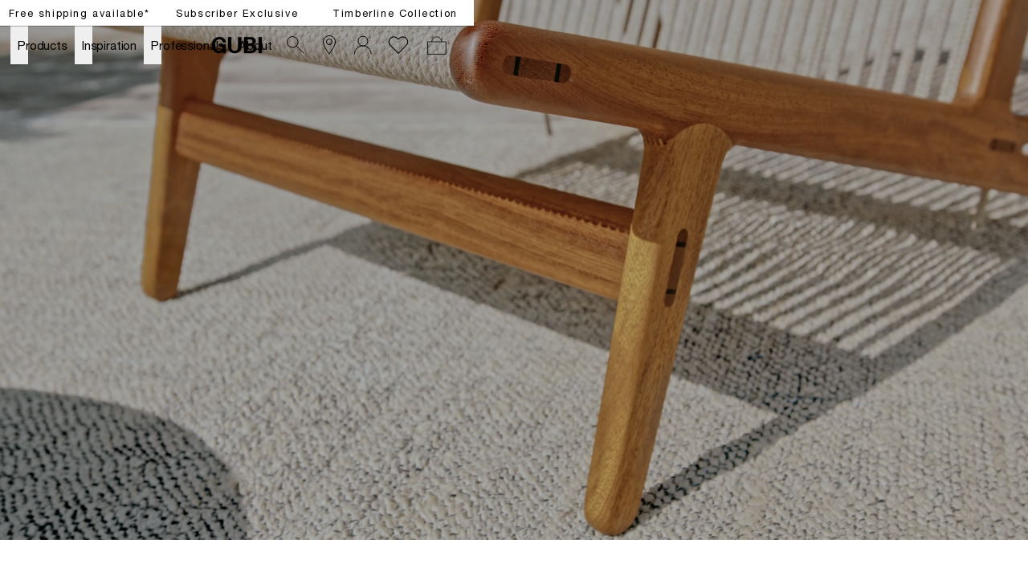

--- FILE ---
content_type: application/javascript; charset=UTF-8
request_url: https://gubi.com/_next/static/chunks/358-ce694a78f2c6bc20.js
body_size: 131642
content:
!function(){try{var e="undefined"!=typeof window?window:"undefined"!=typeof global?global:"undefined"!=typeof self?self:{},t=(new e.Error).stack;t&&(e._sentryDebugIds=e._sentryDebugIds||{},e._sentryDebugIds[t]="12557cea-d06f-4d0d-9768-1ace26760ba1",e._sentryDebugIdIdentifier="sentry-dbid-12557cea-d06f-4d0d-9768-1ace26760ba1")}catch(e){}}(),(self.webpackChunk_N_E=self.webpackChunk_N_E||[]).push([[358],{27479:function(e,t,r){"use strict";var i=r(85893),n=r(67294);let a=(e,t,r)=>{let i=document.createElement("a");r&&(i.appendChild(document.createElement("img")),i.rel="ar"),i.setAttribute("href",e),i.click(),t&&r&&i.addEventListener("message",e=>{"_apple_ar_quicklook_button_tapped"==e.data&&t.dispatchEvent(new CustomEvent("quick-look-button-tapped"))})};t.Z=e=>{let{iosSrc:t,imageId:r,arClickEvent:l,onInitialized:s,children:o,...c}=e,d=(0,n.useRef)(null);return(0,n.useEffect)(()=>{if(!d.current)return;let e=/android/i.test(navigator.userAgent),r=/iPad|iPhone|iPod/.test(navigator.userAgent)&&!window.MSStream||"MacIntel"===navigator.platform&&navigator.maxTouchPoints>1,i=/Safari\//.test(navigator.userAgent),n=/firefox/i.test(navigator.userAgent),o=/OculusBrowser/.test(navigator.userAgent),c=r&&/CriOS\//.test(navigator.userAgent),u=(()=>{let e=document.createElement("a");return e.relList&&e.relList.supports&&e.relList.supports("ar")})();null==d.current.getAttribute("ar")&&((c||r&&i)&&u?(d.current.setAttribute("ar","quick-look"),d.current.dispatchEvent(new CustomEvent("initialized",{detail:"quick-look"})),s&&s("IOS-QUICK-LOOK",d.current,a),d.current.addEventListener("click",()=>{l&&l("IOS-QUICK-LOOK"),a("".concat(t,"#"),d.current,!0)})):!e||n||o?(d.current.setAttribute("ar","unsupported"),d.current.dispatchEvent(new CustomEvent("initialized",{detail:"unsupported"})),s&&s("UNSUPPORTED",d.current,a),d.current.addEventListener("click",()=>{l&&l("UNSUPPORTED")})):(d.current.setAttribute("ar","scene-viewer"),d.current.dispatchEvent(new CustomEvent("initialized",{detail:"scene-viewer"})),s&&s("ANDROID-SCENE-VIEWER",d.current,a),d.current.addEventListener("click",()=>{l&&l("ANDROID-SCENE-VIEWER")})))},[d]),(0,i.jsx)("button",{type:"button",...c,"data-ios-src":t,ref:d,children:o})}},32184:function(e,t,r){"use strict";let i;r.d(t,{Z:function(){return oS}});var n,a,l,s,o,c,d=r(85893),u=r(67294);class m extends u.Component{static getDerivedStateFromError(e){return{hasError:!0}}componentDidCatch(e,t){this.setState({error:JSON.stringify(e),errorInfo:JSON.stringify(t)})}render(){return this.state.hasError?(0,d.jsx)("div",{"data-error":this.state.error,"data-error-info":this.state.errorInfo}):this.props.children}constructor(e){super(e),this.state={hasError:!1,error:"",errorInfo:""}}}var p=e=>/^#([A-Fa-f0-9]{6}|[A-Fa-f0-9]{3})$/.test(e),h=r(90512),_=r(40254),v=r.n(_),x=e=>{let{backgroundColor:t,children:r,color:i,fluid:n,className:a,...l}=e;return(0,d.jsx)("div",{className:(0,h.Z)(v().section,a),style:{backgroundColor:p(t)?t:"#".concat(t),color:p(i)?i:"#".concat(i)},...l,children:(0,d.jsx)("div",{className:(0,h.Z)(v().container,{[v().fluid]:n}),children:r})})},g=r(86415),f=r(92532),b=r(11163),j=r(60059),y=r(9008),C=r.n(y),w=r(9701),N=r(18357),S=r(64404),k=r.n(S),P=r(83454);let L=[128,256,384,640,750,828,1080,1200,1440,1920];var I=e=>{let{priority:t,transparent:r,alt:i,src:n,unoptimized:a,width:l,height:s,sizes:o,onLoad:c,imgClassName:m,rootClassName:p,id:_,setIsLoaded:v,hoverEffect:x=!1,caption:g,hideCaption:f,overwriteCaptionFormatting:b,aspectRatio:j,...y}=e,[S,I]=(0,u.useState)(!1),[Z,T]=(0,u.useState)(!1),[B,A,E]=(0,N.YD)({triggerOnce:!0,threshold:0}),{observe:M,width:q,height:R}=(0,w.ZP)(),O={src:void 0,srcSet:void 0,sizes:void 0};(!0===t||A)&&(O=function(e){let{src:t,width:r,quality:i,unoptimized:n,sizes:a,loader:l}=e;if(n)return{src:t,srcSet:void 0,sizes:void 0};let{widths:s,kind:o}=function(e,t){if(t){let e=/(^|\s)(1?\d?\d)vw/g,r=[];for(let i;i=e.exec(t);i)r.push(parseInt(i[2]));if(r.length){let e=.01*Math.min(...r);return{widths:L.filter(t=>t>=L[0]*e),kind:"w"}}return{widths:L,kind:"w"}}return"number"!=typeof e?{widths:L,kind:"w"}:{widths:[...new Set([e,2*e].map(e=>L.find(t=>t>=e)||L[L.length-1]))],kind:"x"}}(r,a),c=s.length-1;return{sizes:a||"w"!==o?a:"100vw",srcSet:s.map((e,r)=>"".concat(l({src:t,quality:i,width:e})," ").concat("w"===o?e:r+1).concat(o)).join(", "),src:l({src:t,quality:i,width:s[c]})}}({src:n,unoptimized:a,width:l,sizes:o||"".concat(q,"px"),loader:e=>{let{src:t,width:r,quality:i}=e;return Z||!_?(null==t?void 0:t.includes("{size}"))?t.replace("{size}",r.toString()):(null==t?void 0:t.includes("?"))?t:"".concat(t,"?anchor=center&mode=crop&width=").concat(r,"&height=0&upscale=false&format=webp&quality=").concat(i||75):t.endsWith(".gif")?"https://media.gubi.com/".concat(_,".gif"):"https://media.gubi.com/".concat(_,"-").concat(r,".webp")}}));let V="imageSrcSet",W="imageSizes";P.env.__NEXT_REACT_ROOT&&(V="imageSrcSet",W="imageSizes");let z={[V]:O.srcSet,[W]:O.sizes};return(0,d.jsxs)(d.Fragment,{children:[(0,d.jsxs)("div",{className:(0,h.Z)(k().responsive,p,{[k().transparent]:r}),children:[(0,d.jsx)("div",{className:(0,h.Z)(k().observer,{[k().hoverEffect]:x}),ref:e=>{M(e),B(e)},style:{aspectRatio:j},children:(0,d.jsx)("img",{id:_,"data-lcp":t?"true":"false",...y,...O,className:(0,h.Z)(m,{[k().loaded]:t||S}),onError:e=>{T(!0)},onLoad:e=>{I(!0),v&&v(!0),c&&c(e)}})}),!f&&g&&(0,d.jsx)("div",{className:"caption",children:b?g:g.substring(0,1)+g.toLowerCase().replace(/([!?.]\s+)([a-z])/g,function(e,t,r){return t+r.toUpperCase()}).substring(1)})]}),t?(0,d.jsx)(C(),{children:(0,d.jsx)("link",{rel:"preload",as:"image",href:O.srcSet?void 0:O.src,...z},"__nimg-"+O.src+O.srcSet+O.sizes)}):null]})};function Z(){function e(){return{width:window.innerWidth,height:window.innerHeight}}let[t,r]=(0,u.useState)(e()),i=()=>r(e());return(0,u.useEffect)(()=>(window.addEventListener("resize",i),()=>window.removeEventListener("resize",i)),[!0]),t}var T=e=>{let[t,r]=(0,u.useState)(null==e?void 0:e.media),{width:i}=Z();return(0,u.useEffect)(()=>{if(i<750&&(null==e?void 0:e.media)){if("Image"===e.media.__typename&&e.media.mobileImage)return r(e.media.mobileImage.media);if("UmbracoMediaVideo"===e.media.__typename&&e.media.mobileVideo)return r(e.media.mobileVideo.media)}r(null==e?void 0:e.media)},[i]),t},B=function(e){let t=!(arguments.length>1)||void 0===arguments[1]||arguments[1],r=arguments.length>2&&void 0!==arguments[2]?arguments[2]:"0px",[i,n]=(0,u.useState)(!1);return(0,u.useEffect)(()=>{if(t){let t=new IntersectionObserver(e=>{let[t]=e;n(t.isIntersecting)},{rootMargin:r}),i=null==e?void 0:e.current;return t.observe(i),()=>{t.disconnect()}}},[t]),i},A=r(27479),E=r(92592),M=r(73935),q=r(23828),R=r.n(q),O=r(10674),V=r.n(O),W=r(19619),z=r.n(W),F=r(55319),D=r.n(F),K=r(40645),H=r.n(K),G=e=>{let[t,r]=(0,u.useState)(()=>"function"==typeof e?e():e),i=(0,u.useRef)(e);return(0,u.useEffect)(()=>{i.current=t},[t]),[t,e=>{let t="function"==typeof e?e(i.current):e;i.current=t,r(t)},i]};let U=e=>{let{children:t,className:r="",visible:i=!1,enterTime:n=60,leaveTime:a=60,clearTime:l=60,name:s="transition",...o}=e,[c,d]=(0,u.useState)(""),[m,p]=(0,u.useState)(i);return((0,u.useEffect)(()=>{let e=i?"enter":"leave",t=i?n:a;i&&!m&&p(!0),d("".concat(s,"-").concat(e));let r=setTimeout(()=>{d("".concat(s,"-").concat(e," ").concat(s,"-").concat(e,"-active")),clearTimeout(r)},t),o=setTimeout(()=>{i||(d(""),p(!1)),clearTimeout(o)},t+l);return()=>{clearTimeout(r),clearTimeout(o)}},[i,m]),u.isValidElement(t)&&m)?u.cloneElement(t,{...o,className:"".concat(t.props.className," ").concat(r," ").concat(c)}):null};U.displayName="SublimeCssTransition";let J=u.memo(e=>{let{children:t,onClick:r,visible:i,width:n,onContentClick:a,backdropClassName:l,positionClassName:s,layerClassName:o,...c}=e,[,u,m]=G(!1);return(0,d.jsx)(U,{name:"backdrop-wrapper",visible:i,clearTime:300,className:(0,h.Z)(R().variable,V().variable,z().variable,D().variable),children:(0,d.jsxs)("div",{onClick:e=>{!m.current&&r&&r(e)},onMouseUp:()=>{if(!m.current)return;let e=setTimeout(()=>{u(!1),clearTimeout(e)},0)},...c,className:H().dynamic([["b87caeca448c2af1",[n]]])+" "+(c&&null!=c.className&&c.className||(0,h.Z)("backdrop",l)||""),children:[(0,d.jsx)("div",{className:H().dynamic([["b87caeca448c2af1",[n]]])+" "+((0,h.Z)("layer",o)||"")}),(0,d.jsx)("div",{onClick:a,onMouseDown:()=>u(!0),className:H().dynamic([["b87caeca448c2af1",[n]]])+" "+((0,h.Z)("position",s)||""),children:t}),(0,d.jsx)(H(),{id:"b87caeca448c2af1",dynamic:[n],children:".backdrop.__jsx-style-dynamic-selector{position:fixed;top:0;left:0;right:0;bottom:0;overflow:auto;z-index:100000;-webkit-overflow-scrolling:touch;-webkit-box-sizing:border-box;-moz-box-sizing:border-box;box-sizing:border-box;text-align:center}.position.__jsx-style-dynamic-selector{position:relative;z-index:1001;outline:none;max-width:90%;width:".concat(n,';margin:20px auto;vertical-align:middle;display:inline-block}.backdrop.__jsx-style-dynamic-selector:before{display:inline-block;width:0;height:100%;vertical-align:middle;content:""}.layer.__jsx-style-dynamic-selector{position:fixed;top:0;left:0;right:0;bottom:0;width:100%;height:100%;opacity:.75;background-color:black;-webkit-transition:opacity.35s cubic-bezier(.4,0,.2,1);-moz-transition:opacity.35s cubic-bezier(.4,0,.2,1);-o-transition:opacity.35s cubic-bezier(.4,0,.2,1);transition:opacity.35s cubic-bezier(.4,0,.2,1);pointer-events:none;z-index:1000}.backdrop-wrapper-enter.__jsx-style-dynamic-selector .layer.__jsx-style-dynamic-selector{opacity:0}.backdrop-wrapper-enter-active.__jsx-style-dynamic-selector .layer.__jsx-style-dynamic-selector{opacity:.75}.backdrop-wrapper-leave.__jsx-style-dynamic-selector .layer.__jsx-style-dynamic-selector{opacity:.75}.backdrop-wrapper-leave-active.__jsx-style-dynamic-selector .layer.__jsx-style-dynamic-selector{opacity:0}')})]})})});J.defaultProps={onClick:()=>{},visible:!1,onContentClick:()=>{},backdropClassName:"",positionClassName:"",layerClassName:""},J.displayName="GeistBackdrop";let X={scrollLayer:!1,delayReset:0},Y=new Map,Q=e=>Number.parseInt((((null==e?void 0:e.ownerDocument)||document).defaultView||window).getComputedStyle(e).paddingRight,10)||0,$=e=>{let t=(null==e?void 0:e.ownerDocument)||document;return Math.abs(window.innerWidth-t.documentElement.clientWidth)};var ee=(e,t)=>{if("undefined"==typeof document)return[!1,e=>e];let r=e||(0,u.useRef)(document.body),[i,n]=(0,u.useState)(!1),a={...X,...t||{}};return(0,u.useEffect)(()=>{if(!r||!r.current)return;let e=r.current.style.overflow;if(i){if(Y.has(r.current))return;let t=Q(r.current),i=$(r.current);Y.set(r.current,{overflow:e,paddingRight:r.current.style.paddingRight}),r.current.style.overflow="hidden",r.current.style.paddingRight="".concat(t+i,"px");return}if(!Y.has(r.current))return;let t=e=>{let t=Y.get(e);t&&(e.style.overflow=t.overflow,e.style.paddingRight=t.paddingRight,Y.delete(e))},n=window.setTimeout(()=>{t(r.current),window.clearTimeout(n)},a.delayReset)},[i,r]),[i,n]};(n=s||(s={}))[n.Unknown=0]="Unknown",n[n.Backspace=8]="Backspace",n[n.Tab=9]="Tab",n[n.Enter=13]="Enter",n[n.Shift=16]="Shift",n[n.Ctrl=17]="Ctrl",n[n.Alt=18]="Alt",n[n.PauseBreak=19]="PauseBreak",n[n.CapsLock=20]="CapsLock",n[n.Escape=27]="Escape",n[n.Space=32]="Space",n[n.PageUp=33]="PageUp",n[n.PageDown=34]="PageDown",n[n.End=35]="End",n[n.Home=36]="Home",n[n.LeftArrow=37]="LeftArrow",n[n.UpArrow=38]="UpArrow",n[n.RightArrow=39]="RightArrow",n[n.DownArrow=40]="DownArrow",n[n.Insert=45]="Insert",n[n.Delete=46]="Delete",n[n.KEY_0=48]="KEY_0",n[n.KEY_1=49]="KEY_1",n[n.KEY_2=50]="KEY_2",n[n.KEY_3=51]="KEY_3",n[n.KEY_4=52]="KEY_4",n[n.KEY_5=53]="KEY_5",n[n.KEY_6=54]="KEY_6",n[n.KEY_7=55]="KEY_7",n[n.KEY_8=56]="KEY_8",n[n.KEY_9=57]="KEY_9",n[n.KEY_A=65]="KEY_A",n[n.KEY_B=66]="KEY_B",n[n.KEY_C=67]="KEY_C",n[n.KEY_D=68]="KEY_D",n[n.KEY_E=69]="KEY_E",n[n.KEY_F=70]="KEY_F",n[n.KEY_G=71]="KEY_G",n[n.KEY_H=72]="KEY_H",n[n.KEY_I=73]="KEY_I",n[n.KEY_J=74]="KEY_J",n[n.KEY_K=75]="KEY_K",n[n.KEY_L=76]="KEY_L",n[n.KEY_M=77]="KEY_M",n[n.KEY_N=78]="KEY_N",n[n.KEY_O=79]="KEY_O",n[n.KEY_P=80]="KEY_P",n[n.KEY_Q=81]="KEY_Q",n[n.KEY_R=82]="KEY_R",n[n.KEY_S=83]="KEY_S",n[n.KEY_T=84]="KEY_T",n[n.KEY_U=85]="KEY_U",n[n.KEY_V=86]="KEY_V",n[n.KEY_W=87]="KEY_W",n[n.KEY_X=88]="KEY_X",n[n.KEY_Y=89]="KEY_Y",n[n.KEY_Z=90]="KEY_Z",n[n.Meta=91]="Meta",n[n.F1=112]="F1",n[n.F2=113]="F2",n[n.F3=114]="F3",n[n.F4=115]="F4",n[n.F5=116]="F5",n[n.F6=117]="F6",n[n.F7=118]="F7",n[n.F8=119]="F8",n[n.F9=120]="F9",n[n.F10=121]="F10",n[n.F11=122]="F11",n[n.F12=123]="F12",n[n.NumLock=144]="NumLock",n[n.ScrollLock=145]="ScrollLock",n[n.Equal=187]="Equal",n[n.Minus=189]="Minus",n[n.Backquote=192]="Backquote",n[n.Backslash=220]="Backslash",(a=o||(o={}))[a.CtrlCmd=2048]="CtrlCmd",a[a.Shift=1024]="Shift",a[a.Alt=512]="Alt",a[a.WinCtrl=256]="WinCtrl";var et=r(57153);let er=()=>({CtrlCmd:(0,et.V5)()?"metaKey":"ctrlKey",WinCtrl:(0,et.V5)()?"ctrlKey":"metaKey"}),ei=e=>{let t=e.filter(e=>!!o[e]),r={CtrlCmd:!1,Shift:!1,Alt:!1,WinCtrl:!1};return t.forEach(e=>{r[o[e]]=!0}),r};var en=function(e,t){let r=arguments.length>2&&void 0!==arguments[2]?arguments[2]:{},i=Array.isArray(t)?t:[t],{disableGlobalEvent:n=!1,capture:a=!1,stopPropagation:l=!1,preventDefault:s=!0,event:c="keydown"}=r,d=ei(i),m=i.filter(e=>!o[e]),{CtrlCmd:p,WinCtrl:h}=er(),_=t=>{if(d.Shift&&!t.shiftKey||d.Alt&&!t.altKey||d.CtrlCmd&&!t[p]||d.WinCtrl&&!t[h])return;let r=m.find(e=>e===t.keyCode);(!m||r)&&(l&&t.stopPropagation(),s&&t.preventDefault(),e&&e(t))};(0,u.useEffect)(()=>(n||document.addEventListener(c,_),()=>{document.removeEventListener(c,_)}),[n]);let v=function(e){let t=arguments.length>1&&void 0!==arguments[1]&&arguments[1];return e!==c||t!==a?()=>{}:e=>_(e)};return{bindings:{onKeyDown:v("keydown"),onKeyDownCapture:v("keydown",!0),onKeyPress:v("keypress"),onKeyPressCapture:v("keypress",!0),onKeyUp:v("keyup"),onKeyUpCapture:v("keyup",!0)}}},ea=r(12063),el=()=>(0,d.jsxs)("svg",{width:"60",height:"60",viewBox:"0 0 60 60",fill:"none",xmlns:"http://www.w3.org/2000/svg",children:[(0,d.jsxs)("g",{filter:"url(#filter0_d_968_42844)",children:[(0,d.jsx)("circle",{cx:"30",cy:"28",r:"20",fill:"white"}),(0,d.jsx)("rect",{x:"36.1465",y:"33.4997",width:"1.17647",height:"16.4706",transform:"rotate(135 36.1465 33.4997)",fill:"black"}),(0,d.jsx)("rect",{x:"35.5",y:"21.8534",width:"1.17647",height:"16.4706",transform:"rotate(45 35.5 21.8534)",fill:"black"})]}),(0,d.jsx)("defs",{children:(0,d.jsxs)("filter",{id:"filter0_d_968_42844",x:"0",y:"0",width:"60",height:"60",filterUnits:"userSpaceOnUse","color-interpolation-filters":"sRGB",children:[(0,d.jsx)("feFlood",{"flood-opacity":"0",result:"BackgroundImageFix"}),(0,d.jsx)("feColorMatrix",{in:"SourceAlpha",type:"matrix",values:"0 0 0 0 0 0 0 0 0 0 0 0 0 0 0 0 0 0 127 0",result:"hardAlpha"}),(0,d.jsx)("feOffset",{dy:"2"}),(0,d.jsx)("feGaussianBlur",{stdDeviation:"5"}),(0,d.jsx)("feComposite",{in2:"hardAlpha",operator:"out"}),(0,d.jsx)("feColorMatrix",{type:"matrix",values:"0 0 0 0 0 0 0 0 0 0 0 0 0 0 0 0 0 0 0.15 0"}),(0,d.jsx)("feBlend",{mode:"normal",in2:"BackgroundImageFix",result:"effect1_dropShadow_968_42844"}),(0,d.jsx)("feBlend",{mode:"normal",in:"SourceGraphic",in2:"effect1_dropShadow_968_42844",result:"shape"})]})})]});!function(){for(var e=arguments.length,t=Array(e),r=0;r<e;r++)t[r]=arguments[r]}("top","right","bottom","left");let es=e=>({top:{initial:"translate3d(0, -100%, 0)",hidden:"translate3d(0, -100%, 0)",visible:"translate3d(0, 0, 0)"},left:{initial:"translate3d(-100%, 0, 0)",hidden:"translate3d(-100%, 0, 0)",visible:"translate3d(0, 0, 0)"},bottom:{initial:"translate3d(0, 100%, 0)",hidden:"translate3d(0, 100%, 0)",visible:"translate3d(0, 0, 0)"},right:{initial:"translate3d(100%, 0, 0)",hidden:"translate3d(100%, 0, 0)",visible:"translate3d(0, 0, 0)"}})[e],eo=e=>{let{className:t="",children:r,visible:i=!1,placement:n,...a}=e,l=(0,u.useRef)(null),s=(0,u.useRef)(null),o=(0,u.useRef)(null),c=(0,u.useMemo)(()=>es(n),[n]);return(0,u.useEffect)(()=>{if(!i)return;let e=document.activeElement;!(0,et.Tv)(l.current,e)&&s.current&&s.current.focus()},[i]),(0,d.jsx)(U,{name:"wrapper",visible:i,clearTime:300,children:(0,d.jsxs)("div",{role:"dialog",tabIndex:-1,onKeyDown:e=>{let t=9===e.keyCode;if(!i||!t)return;let r=document.activeElement;e.shiftKey?r===s.current&&o.current&&o.current.focus():r===o.current&&s.current&&s.current.focus()},ref:l,...a,className:H().dynamic([["a33cfa9e4017aafe",[c.initial,c.hidden,c.visible,c.visible,c.hidden]]])+" "+(a&&null!=a.className&&a.className||(0,h.Z)("wrapper",n,t)||""),children:[(0,d.jsx)("div",{tabIndex:0,"aria-hidden":"true",ref:s,className:H().dynamic([["a33cfa9e4017aafe",[c.initial,c.hidden,c.visible,c.visible,c.hidden]]])+" hide-tab start"}),r,(0,d.jsx)("div",{tabIndex:0,"aria-hidden":"true",ref:o,className:H().dynamic([["a33cfa9e4017aafe",[c.initial,c.hidden,c.visible,c.visible,c.hidden]]])+" hide-tab end"}),(0,d.jsx)(H(),{id:"a33cfa9e4017aafe",dynamic:[c.initial,c.hidden,c.visible,c.visible,c.hidden],children:".wrapper.__jsx-style-dynamic-selector{position:fixed;top:0;left:0;right:0;bottom:0;max-width:100%;vertical-align:middle;overflow:auto;display:-webkit-box;display:-webkit-flex;display:-moz-box;display:-ms-flexbox;display:flex;-webkit-box-orient:vertical;-webkit-box-direction:normal;-webkit-flex-direction:column;-moz-box-orient:vertical;-moz-box-direction:normal;-ms-flex-direction:column;flex-direction:column;-webkit-box-sizing:border-box;-moz-box-sizing:border-box;box-sizing:border-box;opacity:1;outline:none;-webkit-transform:".concat(c.initial,";-moz-transform:").concat(c.initial,";-ms-transform:").concat(c.initial,";-o-transform:").concat(c.initial,";transform:").concat(c.initial,";-webkit-transition:opacity,-webkit-transform 400ms cubic-bezier(.1,.6,.1,1);-moz-transition:opacity,-moz-transform 400ms cubic-bezier(.1,.6,.1,1);-o-transition:opacity,-o-transform 400ms cubic-bezier(.1,.6,.1,1);transition:opacity,-webkit-transform 400ms cubic-bezier(.1,.6,.1,1);transition:opacity,-moz-transform 400ms cubic-bezier(.1,.6,.1,1);transition:opacity,-o-transform 400ms cubic-bezier(.1,.6,.1,1);transition:opacity,transform 400ms cubic-bezier(.1,.6,.1,1)}.top.__jsx-style-dynamic-selector,.bottom.__jsx-style-dynamic-selector{width:100%;height:auto}.left.__jsx-style-dynamic-selector,.right.__jsx-style-dynamic-selector{width:auto;height:100%}.top.__jsx-style-dynamic-selector{bottom:auto;-webkit-border-top-left-radius:0;-moz-border-radius-topleft:0;border-top-left-radius:0;-webkit-border-top-right-radius:0;-moz-border-radius-topright:0;border-top-right-radius:0}.left.__jsx-style-dynamic-selector{right:auto;-webkit-border-top-left-radius:0;-moz-border-radius-topleft:0;border-top-left-radius:0;-webkit-border-bottom-left-radius:0;-moz-border-radius-bottomleft:0;border-bottom-left-radius:0}.bottom.__jsx-style-dynamic-selector{top:auto;-webkit-border-bottom-left-radius:0;-moz-border-radius-bottomleft:0;border-bottom-left-radius:0;-webkit-border-bottom-right-radius:0;-moz-border-radius-bottomright:0;border-bottom-right-radius:0}.right.__jsx-style-dynamic-selector{left:auto;-webkit-border-top-right-radius:0;-moz-border-radius-topright:0;border-top-right-radius:0;-webkit-border-bottom-right-radius:0;-moz-border-radius-bottomright:0;border-bottom-right-radius:0}.wrapper-enter.__jsx-style-dynamic-selector{opacity:0;-webkit-transform:").concat(c.hidden,";-moz-transform:").concat(c.hidden,";-ms-transform:").concat(c.hidden,";-o-transform:").concat(c.hidden,";transform:").concat(c.hidden,"}.wrapper-enter-active.__jsx-style-dynamic-selector{opacity:1;-webkit-transform:").concat(c.visible,";-moz-transform:").concat(c.visible,";-ms-transform:").concat(c.visible,";-o-transform:").concat(c.visible,";transform:").concat(c.visible,"}.wrapper-leave.__jsx-style-dynamic-selector{opacity:1;-webkit-transform:").concat(c.visible,";-moz-transform:").concat(c.visible,";-ms-transform:").concat(c.visible,";-o-transform:").concat(c.visible,";transform:").concat(c.visible,";-webkit-transition:opacity,-webkit-transform 400ms cubic-bezier(.1,.2,.1,1);-moz-transition:opacity,-moz-transform 400ms cubic-bezier(.1,.2,.1,1);-o-transition:opacity,-o-transform 400ms cubic-bezier(.1,.2,.1,1);transition:opacity,-webkit-transform 400ms cubic-bezier(.1,.2,.1,1);transition:opacity,-moz-transform 400ms cubic-bezier(.1,.2,.1,1);transition:opacity,-o-transform 400ms cubic-bezier(.1,.2,.1,1);transition:opacity,transform 400ms cubic-bezier(.1,.2,.1,1)}.wrapper-leave-active.__jsx-style-dynamic-selector{opacity:1;-webkit-transform:").concat(c.hidden,";-moz-transform:").concat(c.hidden,";-ms-transform:").concat(c.hidden,";-o-transform:").concat(c.hidden,";transform:").concat(c.hidden,"}.hide-tab.__jsx-style-dynamic-selector{outline:none;overflow:hidden;width:0;height:0;opacity:0}")})]})})};eo.displayName="SublimeDrawerWrapper";var ec=r(51027),ed=r.n(ec);let eu=e=>{let{visible:t,keyboard:r,disableBackdropClick:i,onClose:n,onContentClick:a,wrapClassName:l,closeIcon:o,children:c,...m}=e,p=(0,ea.Z)("drawer"),[_,v]=(0,u.useState)(!1),[,x]=ee(null,{delayReset:300}),g=()=>{n&&n(),v(!1),x(!1)};(0,u.useEffect)(()=>{void 0!==t&&(v(t),x(t))},[t]);let{bindings:f}=en(()=>{r&&g()},s.Escape,{disableGlobalEvent:!0});return p?(0,M.createPortal)((0,d.jsx)(J,{onClick:()=>{i||g()},onContentClick:a,visible:_,width:"100%",...f,children:(0,d.jsxs)(eo,{visible:_,className:l,...m,children:[o&&(0,d.jsx)("button",{type:"button",onClick:g,className:(0,h.Z)(ed().closeIcon,ed()[m.placement]),children:(0,d.jsx)(el,{})}),c]})}),p):null};eu.defaultProps={wrapClassName:"",keyboard:!0,disableBackdropClick:!1,placement:"right"},eu.displayName="SublimeDrawer";var em=r(15250),ep=r(45007),eh=r(20898),e_=r.n(eh),ev=e=>{let{iosSrc:t,className:r,children:i}=e,[n,a]=(0,u.useState)(!1),[l,s]=(0,u.useState)(null),[o,c]=(0,u.useState)();return(0,ep.v9)(em.ir),(0,u.useEffect)(()=>{let e=window.location.origin,r=window.location.href;e.includes("localhost")&&(e=e.replace("localhost","192.168.210.29"),r=r.replace("localhost","192.168.210.29")),new Promise(async()=>{s(await E.toDataURL((null==t?void 0:t.replace("https://d207q210x9tg6s.cloudfront.net/AR+files","".concat(e,"/arview/specific/page/")))+"?returnUrl=".concat(encodeURIComponent(r))))}).then(()=>{})},[]),(0,d.jsxs)("div",{className:(0,h.Z)(e_().root,r,{[e_().active]:n,[e_().shown]:o&&("UNSUPPORTED"==o||"IOS-QUICK-LOOK"==o)}),children:[(0,d.jsx)(A.Z,{onInitialized:e=>c(e),arClickEvent:e=>{"UNSUPPORTED"==e&&a(e=>!e)},className:(0,h.Z)(e_().button,"bodyText"),iosSrc:t,children:i}),(0,d.jsx)(eu,{visible:n,wrapClassName:e_().wrapper,onClose:()=>a(!1),closeIcon:!0,children:(0,d.jsxs)("div",{className:(0,h.Z)(e_().contentWrapper,e_().padded),children:[(0,d.jsx)("h3",{className:e_().headline,children:(0,d.jsx)("span",{children:"AR-EXPERIENCE"})}),(0,d.jsxs)("div",{className:e_().content,children:[(0,d.jsx)("div",{className:e_().imageWrapper,children:(0,d.jsx)("img",{src:l,alt:"QR Code",className:e_().image})}),(0,d.jsx)("h4",{className:e_().qrHeadline,children:"Use mobile camera to scan QR code"})]}),(0,d.jsx)("div",{className:e_().footer})]})})]})},ex=e=>{let{mediaPicker:t,className:r}=e;return(0,d.jsx)("div",{className:r,onClick:()=>{fetch("/api/cors?url="+t.url,{method:"GET",headers:{"Content-Type":"application/pdf"}}).then(e=>e.blob()).then(e=>{let t=window.URL.createObjectURL(new Blob([e])),r=document.createElement("a");r.href=t,r.setAttribute("download","download.".concat(t.endsWith("png")?"png":"jpg")),document.body.appendChild(r),r.click(),r.parentNode.removeChild(r)})},children:(0,d.jsx)("svg",{xmlns:"http://www.w3.org/2000/svg",width:"41",height:"41",viewBox:"0 0 41 41",children:(0,d.jsxs)("g",{id:"Group_1398","data-name":"Group 1398",transform:"translate(-896 -233)",children:[(0,d.jsx)("g",{id:"Group_1388","data-name":"Group 1388",transform:"translate(895.855 232.855)",opacity:"0.15",style:{mixBlendMode:"multiply",isolation:"isolate"},children:(0,d.jsx)("circle",{id:"Ellipse_63","data-name":"Ellipse 63",cx:"20.5",cy:"20.5",r:"20.5",transform:"translate(0.145 0.145)",fill:"#292729",style:{mixBlendMode:"multiply",isolation:"isolate"}})}),(0,d.jsxs)("g",{id:"Group_1391","data-name":"Group 1391",transform:"translate(906 243)",children:[(0,d.jsx)("line",{id:"Line_199","data-name":"Line 199",y1:"13.782",transform:"translate(10.196)",fill:"none",stroke:"#fff",strokeMiterlimit:"10",strokeWidth:"1"}),(0,d.jsx)("path",{id:"Path_377","data-name":"Path 377",d:"M34.32,35.97l-3.59,3.59-3.59-3.59",transform:"translate(-20.533 -25.778)",fill:"none",stroke:"#fff",strokeMiterlimit:"10",strokeWidth:"1"}),(0,d.jsx)("path",{id:"Path_378","data-name":"Path 378",d:"M10.56,53.98V57H30.949V53.98",transform:"translate(-10.56 -36.612)",fill:"none",stroke:"#fff",strokeMiterlimit:"10",strokeWidth:"1"})]})]})})})},eg=r(12523),ef=r(38776),eb=r(83825),ej=r.n(eb),ey=e=>{let{media:t,className:r}=e;(0,ef.Z)("UmbracoMediaVectorGraphics"===t.__typename,"SvgRender: media must be of type UmbracoMediaVectorGraphics");let i=(0,u.useRef)(null);return(0,u.useEffect)(()=>{(null==i?void 0:i.current)&&t.id&&fetch("https://media.gubi.com/".concat(t.id,".svg")).then(e=>e.text()).then(e=>{var t;e&&(null===(t=i.current)||void 0===t||t.appendChild(new DOMParser().parseFromString(e,"image/svg+xml").documentElement))}).catch(e=>console.error(e))},[]),(0,d.jsx)("div",{ref:i,"data-id":t.id,className:(0,h.Z)(ej().root,r)})};let eC=[640,750,828,1080,1200,1440,1920];class ew{posterLoader(){var e,t,r;let i="";return(null===(t=this.internVideo.thumbnailImage)||void 0===t?void 0:null===(e=t.media)||void 0===e?void 0:e.id)&&(i="https://".concat("d1ij5mhfn3p2nj",".cloudfront.net/").concat(null===(r=this.internVideo)||void 0===r?void 0:r.thumbnailImage.media.id,"-").concat(this.width,".webp")),i}videoLoader(){var e;return"https://media.gubi.com/".concat(null===(e=this.internVideo)||void 0===e?void 0:e.id,".mp4")}constructor(e,t){this.internVideo=e,this.width=eC.reduce((e,r)=>Math.abs(r-t)<Math.abs(e-t)?r:e)}}var eN=r(64225),eS=r.n(eN),ek=e=>{let{video:t,className:r,priority:i,caption:n,hideCaption:a,aspectRatio:l}=e,{observe:s,width:o,height:c}=(0,w.ZP)(),m=(0,u.useMemo)(()=>new ew(t,o),[t,o]),[p,_]=(0,u.useState)(void 0),{ref:v,inView:x,entry:g}=(0,N.YD)({triggerOnce:!0,threshold:0,rootMargin:"0px 0px 250px 0px"});return((0,u.useEffect)(()=>{if(x)for(var e in g.target.children){var t=g.target.children[e];"string"==typeof t.tagName&&"SOURCE"===t.tagName&&(t.src=t.dataset.src),g.target.load()}},[g]),(0,u.useEffect)(()=>{m.posterLoader()&&fetch(m.posterLoader()).then(e=>{e.ok?_(m.posterLoader()):_(void 0)}).catch(e=>{})},[m.posterLoader()]),null==t?void 0:t.url)?(0,d.jsxs)("div",{className:"relative flex flex-col h-full justify-center overflow-hidden",style:{aspectRatio:l},ref:s,children:[(0,d.jsxs)("video",{ref:v,className:(0,h.Z)(eS().video,r),autoPlay:!t.disableAutoplay,controls:t.enableControls,muted:!t.disableAutoplay&&!t.enableSound,loop:!t.disableLoop,playsInline:!0,poster:p,preload:"auto",children:[(0,d.jsx)("source",{"data-src":"".concat(m.videoLoader()),type:"video/mp4"}),"Your browser does not support HTML video."]}),!a&&(0,d.jsx)("div",{className:"caption",children:n}),i&&p?(0,d.jsx)(C(),{children:(0,d.jsx)("link",{rel:"preload",as:"image",href:p},"Poster Image")}):null]}):(0,d.jsx)(d.Fragment,{})},eP=r(2691),eL=r.n(eP);let eI=e=>{var t;return(null===(t=e.umbracoFile)||void 0===t?void 0:t.focalPoint)?"".concat(100*e.umbracoFile.focalPoint.left,"% ").concat(100*e.umbracoFile.focalPoint.top,"%"):"50% 50%"};var eZ=e=>{let{mediaPicker:t,hoverEffect:r,disableBlur:i,className:n,containerClasses:a,arFile:l,aspectRatio:s,hideCaption:o,disableShopTheLook:c,...m}=e,p=(0,u.useRef)(null),_=T(t),[v,x]=(0,u.useState)(!1),g=B(p,v),{width:f}=Z(),{observe:b,width:j,height:y}=(0,w.ZP)();return null==t.media?null:(0,d.jsxs)("div",{ref:p,className:(0,h.Z)(eL().sublimeImage),children:[!c&&(null==t?void 0:t.media.__typename)=="Image"&&t.media.shopTheLookJson&&(0,d.jsx)(eg.Z,{outerContainer:p,mediaPicker:t,width:f,height:y,loaded:v,inViewport:g}),(0,d.jsxs)("div",{ref:b,className:(0,h.Z)(eL().observer,a),children:[(null==t?void 0:t.enableDownloadButton)&&(null==t?void 0:t.media.__typename)=="Image"&&(0,d.jsx)(ex,{mediaPicker:t,className:(0,h.Z)(eL().downloadButton,eL().white,"bodyText")}),l&&(0,d.jsx)(ev,{iosSrc:l}),(null==_?void 0:_.__typename)=="File"&&"mp4"==_.umbracoExtension&&(0,d.jsx)(ek,{className:n,video:_,priority:m.priority,aspectRatio:s}),(null==_?void 0:_.__typename)=="UmbracoMediaVideo"&&(0,d.jsx)(ek,{caption:_.caption,className:n,video:_,priority:m.priority,hideCaption:o,aspectRatio:s}),(null==_?void 0:_.__typename)=="Image"&&(0,d.jsx)(I,{id:_.id,src:_.url,rootClassName:n,hideCaption:o,priority:m.priority,aspectRatio:s,hoverEffect:r,overwriteCaptionFormatting:_.overwriteCaptionFormatting,quality:90,setIsLoaded:x,caption:_.caption,sizes:m.sizes,style:{aspectRatio:s,objectFit:m.objectFit?m.objectFit:"cover",objectPosition:m.objectPosition?m.objectPosition:eI(_),...m.style}}),(null==_?void 0:_.__typename)==="UmbracoMediaVectorGraphics"&&(0,d.jsx)(ey,{media:_,className:n})]})]})},eT=r(92408),eB=r(39887),eA=r(1781),eE=r.n(eA),eM=e=>{let{teaser:t,title:r,bodyText:i,image:n,linkTo:a,itemWidth:l,disableBodyText:s=!1,sliderItem:o,priority:c}=e;return a?(0,d.jsx)(j.Z,{link:a,className:eE().item,style:{width:l&&"".concat(100*l,"%")},children:(0,d.jsxs)("div",{className:(0,h.Z)(eE().container,"select-none"),children:[n&&(0,d.jsx)("div",{className:eE().imageContainer,children:(0,d.jsx)("div",{className:eE().imageAspectRatio,children:(0,d.jsx)("div",{className:eE().image,children:(0,d.jsx)(eB.Z,{mediaWithCrops:n,sizes:"(max-width: 768px) 100vw, (max-width: 1024px) 50vw, 33vw",mediaClassName:eE().image,priority:c,disableShopTheLook:!0})})})}),(0,d.jsx)(eT.Z,{className:eE().title,html:r}),!s&&(0,d.jsx)(d.Fragment,{children:(0,d.jsx)(eT.Z,{className:eE().bodyText,html:i})})]})}):(0,d.jsx)("div",{className:eE().item,style:{width:l&&"".concat(100*l,"%"),padding:o?"0px":"2rem"},children:(0,d.jsxs)("div",{className:(0,h.Z)(eE().container,"select-none"),children:[n&&(0,d.jsx)("div",{className:eE().imageContainer,children:(0,d.jsx)("div",{className:eE().imageAspectRatio,children:(0,d.jsx)("div",{className:eE().image,children:(0,d.jsx)(eZ,{hideCaption:!0,mediaPicker:{...n,media:{...n.media,shopTheLookJson:void 0}},objectFit:"cover",layout:"fill",hoverEffect:!0})})})}),(0,d.jsx)(eT.Z,{className:eE().title,html:r}),!s&&(0,d.jsx)(d.Fragment,{children:(0,d.jsx)(eT.Z,{className:eE().bodyText,html:i})})]})})},eq=r(86250),eR=r(62052),eO=r.n(eR),eV=e=>{let{...t}=e;return(0,d.jsx)(eq.diU,{className:eO().root,...t})},eW=r(17723),ez=r.n(eW),eF=e=>{let{...t}=e;return(0,d.jsx)(eq.CD9,{className:ez().root,...t})},eD=r(98918),eK=r(48929),eH=r(60062),eG=r.n(eH),eU=r(30289),eJ=r.n(eU),eX=e=>{let{blogPost:t,hideDescription:r=!1}=e;return(0,d.jsxs)("div",{className:eJ().root,children:[(0,d.jsx)(eB.Z,{mediaWithCrops:t.image,disableShopTheLook:!0,mediaClassName:eJ().image,className:eJ().imageContainer,sizes:"25vw",scaleOnHover:!0}),(0,d.jsxs)("div",{className:eJ().content,children:[t.title&&(0,d.jsxs)("div",{className:eJ().title,children:[(0,d.jsx)(eT.Z,{html:t.title})," "]}),t.bodyText&&!r&&(0,d.jsx)("div",{className:eJ().description,children:(0,d.jsx)(eT.Z,{html:t.bodyText})})]})]})},eY=e=>{let{blogPosts:t,controls:r,spaceBetween:i,slidesPerView:n,centeredSlides:a,hideDescriptions:l}=e;n&&0!==n||(n=4.5),i&&0!==i||(i=50);let s=(0,u.useMemo)(()=>(null==t?void 0:t.length)<((0,g.tq)()?1.5:n),[t,n]),o=(0,u.useRef)(null),c=(0,u.useRef)(null),[m,p]=(0,u.useState)(null),[_,v]=(0,u.useState)(null),[x,f]=(0,u.useState)(!0),[b,y]=(0,u.useState)(!1);return(0,u.useEffect)(()=>{if(!document)return;let e=e=>{c.current&&c.current.matches(":hover")&&("ArrowLeft"===e.key&&o.current.slidePrev(),"ArrowRight"===e.key&&o.current.slideNext())};return document.addEventListener("keydown",e),()=>document.removeEventListener("keydown",e)},[c,o]),(0,d.jsxs)("div",{ref:c,className:eG().root,"data-module":"BlogPostSlider",children:[r&&(0,d.jsxs)("div",{className:"flex justify-end mr-4 md:mr-24 cursor-default mb-4 ",children:[(0,d.jsx)("button",{ref:e=>p(e),className:(0,h.Z)(eG().swiperButton,{[eG().disabled]:x}),children:(0,d.jsx)(eV,{size:35})}),(0,d.jsx)("button",{ref:e=>v(e),className:(0,h.Z)(eG().swiperButton,{[eG().disabled]:b}),children:(0,d.jsx)(eF,{size:35})})]}),(0,d.jsx)(eK.tq,{className:(0,h.Z)(eG().swiperWrapper,{}),slidesPerView:1.5,slidesPerGroup:1,spaceBetween:30,slidesOffsetAfter:s&&a?0:30,slidesOffsetBefore:s&&a?0:30,modules:[eD.N1,eD.Gk,eD.Rv,eD.W_],navigation:{prevEl:m,nextEl:_},onInit:e=>o.current=e,onSlideChange:e=>{e.currentBreakpoint,f(0===e.activeIndex),e.currentBreakpoint>=1024?y(e.activeIndex+Math.floor(n)===e.slides.length):y(e.activeIndex===e.slides.length-1)},cssMode:!0,freeMode:!1,mousewheel:{forceToAxis:!0},grabCursor:!0,enabled:(null==t?void 0:t.length)>1,centeredSlides:s&&a,centerInsufficientSlides:s&&a,centeredSlidesBounds:s&&a,touchEventsTarget:"container",breakpoints:{1024:{freeMode:{enabled:!0,sticky:!1},cssMode:!1,slidesPerView:n,slidesPerGroup:Math.floor(n),spaceBetween:i,slidesOffsetAfter:s&&a?0:i,slidesOffsetBefore:s&&a?0:i,enabled:!s}},children:t&&t.map((e,t)=>(0,d.jsx)(eK.o5,{children:e.linkTo?(0,d.jsx)(j.Z,{link:e.linkTo,children:(0,d.jsx)(eX,{blogPost:e,hideDescription:l})}):(0,d.jsx)(eX,{blogPost:e,hideDescription:l})},t))})]})},eQ=r(15693),e$=r.n(eQ),e0=e=>{var t;let{blogPosts:r,maxWidth:i,columnCount:n=4,enableDesktopSlider:a,enableMobileSlider:l,disableBodyText:s,controls:o,backgroundColorPicker:c,lcp:m}=e,p=(0,b.useRouter)(),[_,v]=(0,f.v1)("category"),[j,y]=(0,u.useState)(!1);(0,u.useEffect)(()=>{let e=new ResizeObserver(()=>{y(l&&(0,g.tq)()&&!(0,g.Em)()||a&&!(0,g.tq)())});return e.observe(document.body),()=>{e.disconnect()}},[]);let C=[...new Set(null==r?void 0:r.map(e=>e.categories).flat().map(e=>e.toLowerCase()))],w=e=>{_===e?p.push({pathname:p.pathname,query:{...p.query,category:null}},void 0,{scroll:!1}):p.push({pathname:p.pathname,query:{...p.query,category:e}},void 0,{scroll:!1})};return(0,u.useEffect)(()=>{let e=document.querySelector(".".concat(e$().active));e&&e.classList.remove(e$().active);let t=document.querySelector('[data-category="'.concat((null==_?void 0:_.length)>0?_:"all",'"]'));t&&t.classList.add(e$().active)},[_]),(0,d.jsx)("div",{className:e$().root,"data-module":"blog-post-grid",style:{"--bg-color":c},children:r&&j?(0,d.jsx)(eY,{blogPosts:r,controls:o,hideDescriptions:s}):(0,d.jsxs)(x,{className:e$().maxContainer,children:[C&&C.length>0&&(0,d.jsxs)("div",{className:e$().categoryContainer,children:[(0,d.jsxs)("ul",{className:e$().categoryWrapper,children:[(0,d.jsx)("li",{className:(0,h.W)({[e$().active]:(null===(t=p.query.category)||void 0===t?void 0:t.length)===0}),"data-category":"all",onClick:()=>w(null),children:(0,d.jsx)("span",{className:e$().underlineAnimation,children:"All"})}),C.sort((e,t)=>e.localeCompare(t)).map(e=>(0,d.jsx)("li",{className:(0,h.W)({[e$().active]:p.query.category===e}),"data-category":e,onClick:()=>w(e),children:(0,d.jsx)("span",{className:e$().underlineAnimation,children:e})},e))]}),(0,d.jsx)("div",{className:e$().scrollMore})]}),(0,d.jsx)("div",{style:{maxWidth:i?"".concat(i,"vw"):"unset"},className:(0,h.Z)(e$().container),children:r&&r.filter(e=>!_&&!p.query.category||e.categories.map(e=>e.toLowerCase()).includes(_||p.query.category)).map((e,t)=>(0,d.jsx)(eM,{itemWidth:n?1/n:1/3,disableBodyText:s,sliderItem:!1,priority:!!m&&t<3,...e},e.title))})]})})},e1=r(99044),e2=r.n(e1);let e3=(0,u.forwardRef)((e,t)=>{let{disableFadeUp:r,container:i,sectionClasseName:n,children:a,...l}=e,[s,o]=(0,u.useState)(!1),[c,m]=(0,u.useState)(!1),p=(0,u.useRef)(null);return(0,u.useEffect)(()=>{let e=new IntersectionObserver(e=>{e.forEach(e=>o(e.isIntersecting))});return e.observe(p.current),()=>{e.disconnect()}},[p,p.current]),(0,u.useEffect)(()=>{s&&m(!0)},[s]),(0,d.jsx)("div",{ref:p,style:l.style,className:(0,h.Z)("relative mx-auto",n,{container:i,[e2().root]:!r,[e2().visible]:c}),children:(0,d.jsx)("div",{ref:t,...l,children:a})})});e3.displayName="Section";var e5=r(47311);let e6=e=>{if((null==e?void 0:e.length)<=0)return null;let t=(0,e5.ZP)(e);if(t instanceof Array){let e=e4(t,[]).map(e=>({url:e.props.href,target:"_blank"===e.props.target?"_blank":void 0,type:e.props.target&&"_blank"===e.props.target?"EXTERNAL":void 0}));return e.length>1||0==e.length?null:e.find(e=>e)}return null},e4=(e,t)=>(e instanceof Array&&e.forEach(e=>{var r;(null==e?void 0:e.type)==="a"&&t.push(e),(null===(r=e.props)||void 0===r?void 0:r.children)&&(e.props.children instanceof Array?e4(e.props.children,t):e4([e.props.children],t))}),t.flat());var e9=r(80567),e7=r.n(e9),e8=e=>{var t,r;let{bookTitle:i,descriptionImage:n,richText:a,link:l,contentImage:s,backgroundColor:o,textColor:c,reversed:m}=e,p=(0,u.useRef)(null);return(0,d.jsxs)(e3,{style:{backgroundColor:"#".concat(o),color:"#".concat(c)},className:(0,h.W)(e7().container,{[e7().reversed]:m}),ref:p,children:[(0,d.jsx)("div",{className:e7().descriptionBox,children:(0,d.jsxs)("div",{className:e7().descriptionBoxInner,children:[(0,d.jsx)(eT.Z,{className:(0,h.Z)("headerOne",e7().text),html:i}),(0,d.jsxs)(j.Z,{link:l||(null!==(t=e6(a))&&void 0!==t?t:null),className:e7().descriptionImageContainer,children:[n&&(0,d.jsx)(eZ,{mediaPicker:n,className:e7().desktopImage,aspectRatio:"4 / 5"}),s&&(0,d.jsx)(eZ,{mediaPicker:s,className:e7().mobileImage})]}),(0,d.jsx)(eT.Z,{className:e7().richText,html:a}),l&&(0,d.jsx)(j.Z,{className:e7().ctaLink,link:{url:l.url},children:l.name})]})}),(0,d.jsx)(j.Z,{link:l||(null!==(r=e6(a))&&void 0!==r?r:null),className:(0,h.Z)(e7().imageBox),children:s&&(0,d.jsx)(eZ,{className:e7().image,mediaPicker:s})})]})},te=r(88492),tt=r.n(te),tr=r(10990),ti=r(25317),tn=r(42832),ta=r.n(tn),tl=r(78592),ts=r(25675),to=r.n(ts),tc=e=>{let{chapter:t,page:r,pageRef:i}=e,[n,a]=(0,u.useState)(!1);return(0,d.jsx)("div",{className:"Layers","data-index":r.pageNumber-1,ref:i,"data-chapter-id":t.chapterID,"data-chapter-title":t.chapterTitle,children:r.layers.map((e,t)=>{var r,i,n,a,l;return(0,d.jsxs)("div",{className:"Layer Layer--".concat(e.layerType," ").concat(ta().Layer),style:{zIndex:t},"data-layer-type":e.layerType,"data-layer-zoom":e.zoomAnimationImageLayer,children:["video"===e.layerType&&(0,d.jsx)(eZ,{mediaPicker:e.mediaPicker,width:1920,height:1280,"data-src":(null==e?void 0:null===(r=e.mediaPicker)||void 0===r?void 0:r.url)||""}),(null==e?void 0:e.mediaPicker)&&"image"===e.layerType&&(0,d.jsx)(eZ,{mediaPicker:e.mediaPicker,width:1920,height:1280,"data-src":(null==e?void 0:null===(i=e.mediaPicker)||void 0===i?void 0:i.url)||""}),"graphics"===e.layerType&&(0,d.jsx)(eZ,{mediaPicker:e.mediaPicker,width:1920,height:1280,"data-src":(null==e?void 0:null===(n=e.mediaPicker)||void 0===n?void 0:n.url)||""}),(null==e?void 0:e.mediaPicker)&&"svg"===e.layerType&&(0,d.jsx)(to(),{className:"slider-lazy",alt:"",src:(null==e?void 0:null===(a=e.mediaPicker)||void 0===a?void 0:a.url)||"","data-src":(null==e?void 0:null===(l=e.mediaPicker)||void 0===l?void 0:l.url)||"",width:1920,height:1280})]},t)})})},td=e=>{let{items:t,jumpToChapter:r,triggerText:i}=e,[n,a]=(0,u.useState)(!1),[l,s]=(0,u.useState)(!1),o=()=>{a(!1)};return(0,u.useEffect)(()=>{let e=!l&&setTimeout(o,1e3);return()=>{clearTimeout(e)}},[l]),(0,d.jsxs)("div",{className:"Swiper__pagination ".concat(ta().SwiperPagination),children:[(0,d.jsx)("div",{className:"SwiperBook__paginationList",children:(0,d.jsx)("ul",{onMouseEnter:()=>s(!0),onMouseLeave:()=>s(!1),className:n?"show":"",children:t.map((e,t)=>(0,d.jsx)("li",{onClick:()=>{a(!1),r(e)},children:e.chapterTitle},t))})}),(0,d.jsx)("div",{className:"Swiper__paginationTrigger ".concat(n?"hide":""),onClick:()=>a(!0),children:(0,d.jsx)("span",{children:i.title})})]})};tl.Z.use([eD.W_,eD.N1]);var tu=e=>{let{content:t}=e,[r,i]=(0,u.useState)(),[n,a]=(0,u.useState)(0),l=[];t.forEach(e=>{e.pages.forEach(e=>{l.push(e)})});let s=(0,u.useRef)(l.map(()=>u.createRef())),o=e=>{var t;let r=e.realIndex,i=r-1;if(a((e.realIndex+1)/l.length*100),!(null==s?void 0:s.current)||!s)return;let n=s.current[r].current,o=null===(t=s.current[i])||void 0===t?void 0:t.current,c=n.dataset.chapterId,d=n.dataset.chapterTitle;c&&h({id:c,title:d}),tm("video","play",r,n.querySelectorAll("video")),i>=0&&tm("video","pause",i,o.querySelectorAll("video")),tm("graphics","set",r,n.querySelectorAll(".Layer--svg, .Layer--graphics")),tm("images","set",r,n.querySelectorAll(".Layer--image"))},c=e=>{let t=e.realIndex,r=s.current[t].current;tm("graphics","animate",t,r.querySelectorAll(".Layer--svg, .Layer--graphics")),tm("images","animate",t,r.querySelectorAll(".Layer--image"))},m=e=>{"next"===e?null==r||r.slideNext():null==r||r.slidePrev()},[p,h]=(0,u.useState)({id:t[0].chapterID,title:t[0].chapterTitle});return(0,d.jsxs)("div",{className:ta().SwiperContainer,children:[(0,d.jsx)("div",{className:ta().SwiperBookIndication,children:(0,d.jsx)("span",{className:"progress",style:{width:"".concat(n,"%")}})}),(0,d.jsx)(td,{items:t,jumpToChapter:e=>{null==r||r.slideTo(e.startIndex+1,0,void 0),h({id:e.chapterID,title:e.chapterTitle})},triggerText:p}),(0,d.jsx)(eK.tq,{className:"".concat(ta().SwiperBook," swiper-book"),slidesPerView:1,spaceBetween:0,preloadImages:!1,loop:!0,lazy:{enabled:!0,loadPrevNext:!0,loadPrevNextAmount:2},onSwiper:i,onInit:e=>{let t=e.realIndex,r=document.getElementsByClassName("swiper-slide-active");r.length&&tm("video","play",t,r[0].querySelectorAll("video"))},onSlideChange:e=>o(e),onSlideChangeTransitionEnd:e=>c(e),keyboard:{enabled:!0},children:t.map((e,t)=>e.pages.map((t,r)=>(0,d.jsx)(eK.o5,{className:"".concat(ta().SwiperSlide," ").concat(t.pageNumber),children:(0,d.jsx)(tc,{chapter:e,page:t,pageRef:s.current[t.pageNumber-1]})},r)))}),(0,d.jsxs)("div",{className:ta().SwiperNavigation,children:[(0,d.jsx)("div",{onClick:()=>m("prev"),className:ta().SwiperNavigationControls}),(0,d.jsx)("div",{onClick:()=>m("next"),className:"".concat(ta().SwiperNavigationControls," ").concat(ta().SwiperNavigationControlsNext)})]})]})};function tm(e,t,r,i){var n,a;switch(e){case"video":(function(e,t){if(null==t?void 0:t.length)for(let r=0;r<t.length;r++){let i=t[r];"play"===e?i.play():i.pause()}})(t,i);break;case"graphics":if(!i.length)return;"set"===t?tr.p8.set(i,{opacity:0}):(n={duration:1,opacity:1,ease:ti.Yp.easeInOut,stagger:.6},tr.p8.to(i,n));break;case"images":if(!i.length)return;for(let e=0;e<i.length;e++){let r=i[e];"true"===r.dataset.layerZoom&&("set"===t?tr.p8.set(r,{scale:1}):(a={duration:10,delay:1,scale:1.15,ease:ti.bJ.easeNone},tr.p8.to(r,a)))}}}var tp=e=>{let{content:t}=e;return(0,d.jsx)("div",{className:tt().Book,children:(0,d.jsx)("div",{className:tt().BookWrapper,children:(0,d.jsx)(tu,{content:t})})})},th=r(67464),t_=r.n(th),tv=e=>{let{backgroundImage:t,text:r,height:i=70,textPlacement:n="Bottom",fontColor:a}=e;return(0,d.jsxs)("div",{className:t_().root,style:{height:"".concat(0===i?75:i,"vh")},children:[(0,d.jsx)(eB.Z,{mediaWithCrops:t,className:t_().bg,sizes:"100vw",mediaClassName:t_().backgroundImage,priority:!0,disableShopTheLook:!0}),(0,d.jsx)("div",{className:(0,h.Z)(t_().content,{[t_().center]:"Center"===n}),style:{"--font-color":null!=a?a:void 0},children:(0,d.jsx)("div",{className:"container padded",children:(0,d.jsx)("div",{className:t_().contentWrapper,children:(0,d.jsx)(eT.Z,{html:r})})})})]})},tx=r(66410),tg=r.n(tx),tf=e=>{let{sections:t}=e;return(0,d.jsx)("div",{className:tg().outerContainer,children:(0,d.jsx)("div",{className:tg().container,children:t&&t.map(e=>(0,d.jsx)("div",{className:tg().item,children:(0,d.jsx)("a",{className:"linkHover bodyText",href:"#".concat(e.title),children:e.title})},e.title))})})},tb=r(82882),tj=r.n(tb),ty=e=>{let{title:t,enableFilter:r,backgroundColorPicker:i,sections:n}=e;return n?(0,d.jsxs)(e3,{sectionClasseName:tj().root,style:{"--bg-color":i},children:[t&&(0,d.jsx)("h1",{className:"headerOne text-center",children:t}),r&&(0,d.jsx)(tf,{sections:n.map(e=>({title:e.title})).filter(e=>e.title&&e.title.length>0)}),(0,d.jsx)("div",{className:tj().sections,children:n.map(e=>(0,d.jsxs)("div",{className:tj().section,id:"".concat(e.title),children:[(0,d.jsxs)("div",{className:tj().sectionTitle,children:[e.title&&(0,d.jsx)("h1",{className:"bodyText",children:e.title}),e.teaser&&(0,d.jsx)("h2",{className:"headerTwo",children:e.teaser})]}),(0,d.jsx)("div",{className:tj().contacts,children:e.contacts&&e.contacts.map((e,t)=>(0,d.jsxs)("div",{className:tj().contact,children:[(0,d.jsx)("div",{className:tj().contactImage,children:(0,d.jsx)(eZ,{layout:"responsive",mediaPicker:e.image})}),(0,d.jsx)(eT.Z,{className:tj().contactBody,html:e.body})]},t))})]},e.title))})]}):(0,d.jsx)(d.Fragment,{})},tC=r(20870),tw=r(30416),tN=r.n(tw),tS=e=>{let{section:t}=e,[r,i]=(0,u.useState)(!1);return(0,d.jsxs)("div",{className:"".concat(tN().container," ").concat(r&&tN().expanded),children:[(0,d.jsxs)("div",{onClick:()=>i(!r),className:"".concat(tN().title),children:[(0,d.jsx)(tC.Z,{color:"black",strokeWidth:3})," ",(0,d.jsx)("p",{className:"bodytext",children:t.title})]}),(0,d.jsx)(eT.Z,{className:"".concat(tN().body),html:t.body})]},t.title)},tk=r(32535),tP=r.n(tk),tL=e=>{let{faqSections:t,expandableSections:r,enableFilter:i}=e;return t?(0,d.jsxs)(e3,{children:[i&&(0,d.jsx)(tf,{sections:t}),(0,d.jsx)("div",{className:tP().outerSectionContainer,children:(0,d.jsxs)("div",{className:tP().sectionContainer,children:[t&&!r&&t.map(e=>(0,d.jsxs)("div",{id:e.title,children:[e.title&&(0,d.jsx)("div",{className:tP().sectionTitle,children:(0,d.jsx)("h1",{className:"headerTwo",children:e.title})}),(0,d.jsx)("div",{className:tP().subSectionContainer,children:e.faqSubSections&&e.faqSubSections.map(e=>(0,d.jsxs)("div",{className:tP().subSection,children:[(0,d.jsx)("div",{className:(0,h.Z)(tP().subSectionTitle,"headerTwo"),children:e.title}),(0,d.jsx)("div",{className:tP().subSectionLine}),(0,d.jsx)(eT.Z,{className:tP().subSectionContent,html:e.body})]},e.title))})]},e.title)),t&&r&&t.map(e=>(0,d.jsx)("div",{id:e.title,children:(0,d.jsx)("div",{className:tP().subSectionContainer,children:(0,d.jsxs)("div",{className:tP().subSection,children:[(0,d.jsx)("div",{className:(0,h.Z)(tP().subSectionTitle,"headerTwo"),children:e.title}),(0,d.jsx)("div",{className:tP().subSectionLine}),e.faqSubSections&&e.faqSubSections.map(e=>(0,d.jsx)(tS,{section:e},e.title))]})})},e.title))]})})]}):(0,d.jsx)(d.Fragment,{})},tI=r(1986),tZ=r.n(tI),tT=e=>{let{items:t,size:r=80}=e;return(0,d.jsx)("div",{className:tZ().root,style:{"--size":r?"".concat(r,"px"):"80px"},children:(0,d.jsx)("div",{className:tZ().sliderWrapper,children:(0,d.jsx)(eK.tq,{slidesPerView:"auto",slidesPerGroup:1,modules:[eD.N1,eD.Gk,eD.Rv,eD.W_],freeMode:!0,mousewheel:{forceToAxis:!0},grabCursor:!0,keyboard:{enabled:!0,onlyInViewport:!0},children:t.filter(e=>{var t;return!!(null===(t=e.media)||void 0===t?void 0:t.url)}).map((e,t)=>(0,d.jsx)(eK.o5,{className:tZ().sliderItem,children:(0,d.jsxs)(j.Z,{link:e.link,className:tZ().sliderItem,children:[(0,d.jsx)("div",{className:(0,h.Z)(tZ().iconWrapper,{[tZ().notSvg]:"Image"===e.media.media.__typename&&".svg"!=e.media.media.umbracoExtension}),children:(0,d.jsx)(eB.Z,{className:tZ().icon,mediaClassName:tZ().mediaClassName,mediaWithCrops:e.media,disableShopTheLook:!0})}),(0,d.jsx)("div",{className:tZ().label,children:e.label})]})},t))})})})},tB=r(2837),tA=r(55752),tE=r.n(tA),tM=e=>{let{className:t}=e,r=(0,tB.Z)(60),{height:i}=Z(),[n,a]=(0,u.useState)(!1);return(0,u.useEffect)(()=>{!n&&r<.2*i?a(!0):n&&r>.2*i&&a(!1)},[r,i,n]),(0,d.jsx)("div",{className:"".concat(tE().link," ").concat(!n&&"hidden"," ").concat(tE().arrow," ").concat(t)})},tq=r(52902),tR=r(35878),tO=r(3452),tV=r.n(tO);let tW=(0,u.forwardRef)((e,t)=>{let{className:r,variant:i,children:n,active:a,width:l,icon:s,loading:o=!1,disabled:c=!1,style:m={},as:p="button",animating:_,...v}=e,x=(0,u.useRef)(null),g=(0,h.Z)({[tV().root]:!i.includes("clean")&&!i.includes("link"),[tV().primary]:"primary"===i||"primary-white"===i,[tV().secondary]:"secondary"===i||"secondary-white"===i,linkHover:"link"===i||"link-white"===i,[tV().link]:"link"===i||"link-white"===i,[tV().white]:i.includes("white"),[tV().animating]:_,[tV().loading]:o,[tV().disabled]:c},r);return(0,d.jsxs)(p,{"aria-pressed":a,"data-variant":i,ref:(0,tR.Z)([x,t]),className:g,disabled:c,style:{width:l,...m},...v,children:["link"===i?(0,d.jsx)("span",{className:"",children:n}):(0,d.jsx)(d.Fragment,{children:n}),s,o&&(0,d.jsx)("i",{className:"pl-2 m-0 flex",children:(0,d.jsx)(tq.Z,{})})]})}),tz=e=>{let t="secondary-white";switch(e){case"solid black":t="primary";break;case"solid white":t="primary-white";break;case"ghost black":t="secondary";break;case"ghost white":t="secondary-white";break;case"link black":t="link";break;case"link white":t="link-white"}return t};var tF=r(28038),tD=r.n(tF);let tK=e=>{var t,r,i,n;let a,{ctaLink:l,maxWidth:s,image:o,darkenBackground:c,richText:m,primaryButtonType:p,secondaryButton:_,secondaryButtonType:v,fontColor:x,lcp:g}=e,[f,b]=u.useState(!0),{ref:y,inView:C,entry:w}=(0,N.YD)({threshold:1,initialInView:!0});return(0,u.useEffect)(()=>{w&&w.boundingClientRect.x<=0&&b(!1)},[w]),(null==o?void 0:null===(t=o.media)||void 0===t?void 0:t.__typename)==="UmbracoMediaVideo"?((0,ef.Z)((null==o?void 0:null===(r=o.media)||void 0===r?void 0:r.__typename)==="UmbracoMediaVideo","Video media type must have video data"),a=(0,h.Z)(tD().heroMedia,{[tD().contain]:(null==o?void 0:null===(n=o.media)||void 0===n?void 0:null===(i=n.videoSizing)||void 0===i?void 0:i.toLowerCase())==="contain"})):a=tD().heroMedia,(0,d.jsxs)("div",{className:tD().container,children:[(0,d.jsxs)("div",{className:"w-full h-full",children:[l&&o&&(0,d.jsx)(j.Z,{link:l,children:(0,d.jsx)(eB.Z,{mediaWithCrops:o,mediaClassName:a,className:(0,h.Z)(tD().heroMediaContainer,{[tD().darker]:c}),priority:g,disableShopTheLook:!0})}),!l&&o&&(0,d.jsx)(eB.Z,{mediaWithCrops:o,mediaClassName:a,className:(0,h.Z)(tD().heroMediaContainer,{[tD().darker]:c}),priority:g,disableShopTheLook:!0})]}),(0,d.jsxs)("div",{className:tD().textContainer,style:x?{"--font-color":x}:void 0,children:[(0,d.jsx)(eT.Z,{html:m,maxWidth:s}),l&&(0,d.jsxs)("div",{className:(0,h.Z)("mt-8",{"inline-block space-x-10":f,"flex flex-col space-y-4":!f}),ref:y,children:[l&&(0,d.jsx)(tW,{variant:tz(p),className:"!inline",as:j.Z,link:l,children:l.name}),_&&(0,d.jsx)(tW,{variant:tz(v),className:"!inline",as:j.Z,link:_,children:_.name})]})]})]})};var tH=u.memo(e=>{var t,r,i;let{...n}=e,a=(null===(r=n.image)||void 0===r?void 0:null===(t=r.media)||void 0===t?void 0:t.__typename)==="UmbracoMediaVideo"&&(null===(i=n.image.media.videoSizing)||void 0===i?void 0:i.toLowerCase())==="contain";return(0,d.jsxs)("div",{"data-module":"HeroImage",className:tD().root,style:{"--user-height":n.viewHeight?"".concat(n.viewHeight,"vh"):"100vh"},children:[(!n.viewHeight||n.viewHeight>=100)&&!a&&(0,d.jsx)(tM,{className:tD().foldShowMore}),n.ctaLink&&(0,d.jsx)(tK,{...n}),!n.ctaLink&&(0,d.jsx)(tK,{...n})]})}),tG=r(22442),tU=r.n(tG),tJ=e=>{let{images:t,timePerFrame:r,autoRun:i,viewHeight:n,fadeIn:a}=e,[l,s]=u.useState(),o=(0,u.useRef)(0),c=(0,u.useRef)(null),m=B(c);(0,u.useEffect)(()=>{if(i){let e=100/(1e3*r/10),t=setInterval(()=>{let t=document.getElementById("heroMediaImage_".concat(l.realIndex));t&&(t.style.width="".concat(o.current,"%"),o.current=o.current+e,o.current>=100&&l.slideNext())},10);return()=>clearInterval(t)}},[l,i]),(0,u.useEffect)(()=>{let e=e=>{switch(e.key){case"ArrowRight":l.slideNext();break;case"ArrowLeft":l.slidePrev()}};if(window&&m)return window.addEventListener("keydown",e),()=>{window.removeEventListener("keydown",e)}},[m,l]);let p=e=>{o.current=0,document.querySelectorAll(".".concat(tU().foreground)).forEach((t,r)=>{t.style.width=null,e>r?t.classList.add(tU().fullyLoaded):t.classList.remove(tU().fullyLoaded)})};return(0,d.jsxs)(e3,{disableFadeUp:!0,className:(0,h.Z)(tU().container,a&&tU().useFadeIn),style:{height:n?"".concat(n,"vh"):"100vh"},ref:c,children:[(0,d.jsx)("div",{className:tU().swiperContainer,children:(0,d.jsx)(eK.tq,{onInit:e=>{s(e)},loop:!0,slidesPerView:1,onRealIndexChange:e=>{p(e.realIndex)},className:tU().swiper,children:t&&t.map((e,t)=>(0,d.jsx)(eK.o5,{children:(0,d.jsx)(tH,{image:e.mediaPicker,richText:e.title,darkenBackground:e.darkBackground,ctaLink:e.ctaLink})},t))})}),l&&(0,d.jsx)("div",{className:"".concat(tU().timelineContainer," ").concat(tU().foldMoreActive),children:(0,d.jsx)("ul",{className:tU().timeline,children:t&&t.map((e,t)=>(0,d.jsxs)("li",{className:tU().timelineItem,children:[(0,d.jsx)("div",{className:tU().background}),(0,d.jsx)("div",{className:tU().foreground,id:"heroMediaImage_".concat(t)})]},t))})})]})};r(64172);var tX=r(46199),tY=r.n(tX),tQ=r(55341),t$=r.n(tQ),t0=e=>{let{sliderContent:t,animated:r,backgroundColor:i}=e,{ref:n,inView:a,entry:l}=(0,N.YD)({threshold:.5,rootMargin:"0px"});tr.ZP.registerPlugin(t$());let s=(0,u.useRef)(null),[o,c]=(0,u.useState)(0),[m,p]=(0,u.useState)(void 0),[_,v]=(0,u.useState)(!0);(0,u.useEffect)(()=>{if(!r||t.length<4){v(!1),p({delay:5e3,disableOnInteraction:!0,pauseOnMouseEnter:!0});return}r&&requestAnimationFrame(()=>{v(!1),function(){let e=Array.from(document.querySelectorAll(".".concat(tY().slideItem))).filter(e=>{let t=e.getBoundingClientRect();return t.left+t.width>=0&&t.right-t.width<=(window.innerWidth||document.documentElement.clientWidth)}),t=e.find(e=>e.classList.contains(tY().active));t&&e.forEach((r,i)=>{r!==t&&(t$().fit(r,t,{duration:0}),requestAnimationFrame(()=>{tr.ZP.set(r,{left:(i<e.length/2?-1:1)*r.clientWidth/4,position:"absolute"})}))})}()})},[]),(0,u.useEffect)(()=>{r&&a&&setTimeout(()=>{new Promise((e,t)=>{let r=Array.from(document.querySelectorAll(".".concat(tY().slideItem))).filter(e=>{let t=e.getBoundingClientRect();return t.left+t.width>=0&&t.right-t.width<=(window.innerWidth||document.documentElement.clientWidth)}),i=t$().getState([...r]);r.forEach(e=>tr.ZP.set(e,{clearProps:"transform",left:0,position:"relative"})),t$().from(i,{targets:r,duration:.5}).then(()=>e({}))}).then(()=>{p({delay:5e3,disableOnInteraction:!0,pauseOnMouseEnter:!0})})},200)},[a]),(0,u.useEffect)(()=>{let e=e=>{let t=document.querySelector(".".concat(tY().sliderWrapper));t&&t.setAttribute("dir",e.clientX>screen.width/2?"right":"left")};return document.addEventListener("mousemove",e),()=>document.removeEventListener("mousemove",e)},[]),(0,u.useEffect)(()=>{let e=e=>{var t,r;let i=e.target;i&&i.classList.contains(tY().mousearea)&&("right"===document.querySelector(".".concat(tY().sliderWrapper)).getAttribute("dir")?null===(t=s.current)||void 0===t||t.slideNext():null===(r=s.current)||void 0===r||r.slidePrev())},t=document.querySelector(".".concat(tY().sliderWrapper));if(t)return t.addEventListener("click",e),()=>t.removeEventListener("click",e)},[]);let[x,g]=(0,u.useState)(void 0);(0,u.useEffect)(()=>{if(_)return;let e=document.querySelector(".".concat(tY().slideItem));e&&g(e.getBoundingClientRect().height)},[_]);let f=(0,u.useRef)(null);return(0,d.jsxs)(d.Fragment,{children:[(0,d.jsx)("div",{className:(0,h.Z)(tY().sliderWrapper,{[tY().inactive]:_,[tY().spawned]:!_}),ref:n,style:{"--slider-bg-color":null!=i?i:"transparent","--slide-height":"".concat(x,"px")},children:(0,d.jsx)(eK.tq,{draggable:!1,simulateTouch:!1,id:"swiper-main",spaceBetween:1,loop:t.length>2,slidesPerView:"auto",slidesPerGroup:1,breakpoints:{0:{slidesPerView:1.5},1024:{slidesPerView:3.5,spaceBetween:50,slidesPerGroup:1}},onSlideChange:()=>{f.current&&clearTimeout(f.current),f.current=setTimeout(()=>{var e,r;c(null!==(r=null===(e=s.current)||void 0===e?void 0:e.realIndex)&&void 0!==r?r:null),t.find((e,t)=>{var r;return t==(null===(r=s.current)||void 0===r?void 0:r.realIndex)})},200)},preventInteractionOnTransition:!0,longSwipes:!0,onSwiper:e=>{s.current=e,c(e.realIndex)},modules:[eD.N1,eD.Gk,eD.pt],autoplay:m,keyboard:{enabled:!0,onlyInViewport:!0},mousewheel:{thresholdDelta:20,forceToAxis:!0},centeredSlides:!0,className:tY().slider,children:t.map((e,t)=>(0,d.jsxs)(eK.o5,{className:tY().slide,children:[(0,d.jsx)("div",{className:tY().mousearea}),e.contentLink?(0,d.jsx)(j.Z,{link:e.contentLink,onClick:t=>{if(r){var i;t.preventDefault(),window.location.href=null!==(i=e.contentLink.url)&&void 0!==i?i:"";return}},children:(0,d.jsxs)("div",{className:(0,h.Z)(tY().slideItem,"".concat(tY().slideItem,"-").concat(t),{[tY().active]:null!=o&&o==t}),children:[(0,d.jsxs)("div",{className:tY().slideImageContainer,children:[(0,d.jsx)("div",{className:tY().slideImageFiller}),(0,d.jsx)("div",{className:tY().slideImage,children:(0,d.jsx)(eZ,{className:tY().nextImage,mediaPicker:{...e.image,media:{...e.image.media,shopTheLookJson:""}}})})]}),(0,d.jsx)("div",{className:tY().slideFooter,children:(0,d.jsxs)("div",{className:tY().footerContent,children:[(0,d.jsx)("p",{className:tY().footerHero,children:e.teaserText}),(0,d.jsx)("p",{className:tY().footerTitle,children:e.mainText}),(0,d.jsx)(eT.Z,{className:tY().footerSubtitle,html:e.descriptionText})]})})]})}):(0,d.jsxs)("div",{className:(0,h.Z)(tY().slideItem,tY().unsetCursor,"".concat(tY().slideItem,"-").concat(t),{[tY().active]:null!=o&&o==t}),children:[(0,d.jsxs)("div",{className:tY().slideImageContainer,children:[(0,d.jsx)("div",{className:tY().slideImageFiller}),(0,d.jsx)("div",{className:tY().slideImage,children:(0,d.jsx)(eZ,{className:tY().nextImage,mediaPicker:{...e.image,media:{...e.image.media,shopTheLookJson:""}}})})]}),(0,d.jsx)("div",{className:tY().slideFooter,children:(0,d.jsxs)("div",{className:tY().footerContent,children:[(0,d.jsx)("p",{className:tY().footerHero,children:e.teaserText}),(0,d.jsx)("p",{className:tY().footerTitle,children:e.mainText}),(0,d.jsx)(eT.Z,{className:tY().footerSubtitle,html:e.descriptionText})]})})]})]},t))})}),(0,d.jsx)("div",{className:tY().kristianCursor})]})},t1=r(36042),t2=r.n(t1),t3=e=>{let{image:t,embeddedContent:r}=e;return(0,d.jsx)(e3,{className:t2().container,children:(0,d.jsx)("div",{className:t2().innerContainer,children:(0,d.jsxs)("div",{className:t2().imageContainer,children:[!r&&t&&(0,d.jsx)(eZ,{mediaPicker:t,className:t2().swiperImage,layout:"responsive",objectFit:"cover"}),r&&(0,d.jsx)(eT.Z,{html:r})]})})})},t5=r(62784),t6=r.n(t5),t4=e=>{let{textAbove:t,image:r,textBelow:i,containerColor:n,textColor:a,horizontal:l}=e;return(0,d.jsx)(x,{backgroundColor:n,color:a,fluid:!0,children:(0,d.jsx)("div",{className:"".concat(t6().container," ").concat(l?t6().horizontal:t6().vertical),children:(0,d.jsxs)("div",{className:t6().innerContainer,children:[(0,d.jsx)("div",{className:r&&t6().table,children:(0,d.jsx)(eT.Z,{className:t6().richText,html:""==t?"&nbsp;":t})}),r&&(0,d.jsx)(j.Z,{link:e6(t)&&e6(i)?null:e6(t)||e6(i),className:t6().table,children:(0,d.jsx)("div",{className:t6().imageContainer,children:l?(0,d.jsx)(eB.Z,{mediaWithCrops:r}):(0,d.jsx)(eB.Z,{mediaWithCrops:r,style:{aspectRatio:.8}})})}),(0,d.jsx)("div",{className:r&&t6().table,children:(0,d.jsx)(eT.Z,{className:"".concat(t6().richText," ").concat(t6().eighty),html:""==i?"&nbsp;":i})})]})})})},t9=r(89114),t7=r.n(t9),t8=e=>{let{richText:t,mediaPicker:r,reversed:i,textColor:n,backgroundColor:a,backgroundColorPicker:l,link:s,lcp:o}=e;return(0,d.jsx)(x,{backgroundColor:null!=l?l:a,color:n,children:(0,d.jsx)("div",{className:"".concat(t7().container," ").concat(i&&t7().reversed),children:(0,d.jsxs)("div",{className:t7().innerContainer,children:[(0,d.jsx)(j.Z,{link:e6(t),className:t7().contentContainer,children:(0,d.jsx)(eB.Z,{mediaWithCrops:r,mediaClassName:t7().media,className:t7().mediaContainer,priority:o,sizes:"(min-width: 1520px) 740px,(min-width: 767px) 50vw, 100vw"})}),(0,d.jsx)("div",{className:t7().contentContainer,children:(0,d.jsx)("div",{className:t7().innerTextContent,children:(0,d.jsx)(eT.Z,{className:t7().richText,html:t})})})]})})})},re=r(31955),rt=r(26702),rr=r.n(rt),ri=e=>{let{pageId:t,ssrError:r}=e,[i,n]=(0,u.useState)(),[a,l]=(0,u.useState)(),{query:s}=(0,b.useRouter)();(0,u.useEffect)(()=>{s.error&&n(s.error)},[s]);let o=async e=>{e.preventDefault();let r=e.target,i=r.querySelectorAll("input[type='text']")[0].value,a=r.querySelectorAll("input[type='password']")[0].value;n(null),l(!0),fetch("/api/auth/login",{method:"POST",body:JSON.stringify({username:i,password:a,pageId:t})}).then(e=>e.json()).then(e=>{if(!e){n("No response."),l(!1);return}if(!e.success){n(e.error),l(!1);return}re.default.set("gubi-session",JSON.stringify(e.token),{path:"/"}),location.reload()})};return(0,d.jsx)(e3,{className:rr().container,children:(0,d.jsxs)("form",{onSubmit:o,className:rr().root,children:[r&&(0,d.jsxs)("p",{className:"bodyOne mb-4",children:["SERVER ERROR: ",r]}),i&&(0,d.jsxs)("p",{className:"bodyOne mb-4",children:["ERROR: ",i]}),(0,d.jsxs)("fieldset",{children:[(0,d.jsx)("label",{children:"Username"}),(0,d.jsx)("input",{id:"username",name:"username",type:"text"})]}),(0,d.jsxs)("fieldset",{children:[(0,d.jsx)("label",{htmlFor:"password",children:"Password"}),(0,d.jsx)("input",{id:"password",name:"password",type:"password"})]}),!a&&(0,d.jsx)(tW,{type:"submit",variant:"secondary",className:rr().button,children:"Login"}),a&&(0,d.jsx)("p",{className:"".concat(rr().button," bodyText"),children:"... Authenticating"})]})})},rn=r(28283),ra=r.n(rn),rl=e=>{let{image1:t,richText1:r,image2:i,richText2:n,image3:a,richText3:l,reversed:s}=e,o=(0,u.useRef)(null),c=(0,u.useRef)(null),m=(0,u.useRef)(null),p=(0,u.useRef)(null);return(0,d.jsx)(e3,{className:ra().outerContainer,children:(0,d.jsx)("div",{className:ra().container,ref:o,children:(0,d.jsxs)("div",{className:"".concat(ra().grid," ").concat(s&&ra().reversed),children:[(0,d.jsx)("div",{className:ra().richText1,children:(0,d.jsx)(eT.Z,{html:r})}),(0,d.jsx)(j.Z,{link:e6(r),className:ra().firstImage,children:(0,d.jsx)("div",{className:ra().imageInnerContainer,ref:c,children:(0,d.jsx)(eB.Z,{mediaWithCrops:t,className:ra().media})})}),(0,d.jsx)(j.Z,{link:e6(n),className:ra().secondImage,children:(0,d.jsx)("div",{className:ra().imageInnerContainer,ref:m,children:(0,d.jsx)(eB.Z,{mediaWithCrops:i,className:ra().media})})}),(0,d.jsx)("div",{className:ra().richText2,children:(0,d.jsx)(eT.Z,{html:n})}),(0,d.jsx)(j.Z,{link:e6(l),className:ra().thirdImage,children:(0,d.jsx)("div",{className:ra().imageInnerContainer,ref:p,children:(0,d.jsx)(eB.Z,{mediaWithCrops:a,className:ra().media})})}),(0,d.jsx)("div",{className:ra().richText3,children:(0,d.jsx)(eT.Z,{html:l})})]})})})},rs=r(27498),ro=r(35157),rc=r.n(ro),rd=e=>{let{image:t,imagePlacement:r,mobileImagePlacement:i,fields:n,...a}=e;return(0,d.jsx)(e3,{style:{position:"relative"},className:rc().outerContainer,children:(0,d.jsx)("div",{className:"".concat(rc().container," "),children:(0,d.jsxs)("div",{className:(0,h.Z)(rc().innerContainer,"Bottom"===i&&rc().imageBottom,"Right"===r&&rc().reversed),children:["Center"!==r&&(0,d.jsx)("div",{className:rc().shopTheLookContainer,children:(0,d.jsx)("div",{className:rc().shopTheLook,children:(0,d.jsx)(eZ,{mediaPicker:t})})}),(0,d.jsx)("div",{className:rc().contentContainer,children:(0,d.jsx)("div",{className:rc().innerTextContent,children:(0,d.jsx)("div",{className:"my-12 sm:my-36",children:(0,d.jsx)(rs.Z,{fields:n,...a})})})})]})})})},ru=r(50367),rm=r(70019);function rp(e){let{enabled:t,onChange:r}=e;return(0,d.jsx)("div",{className:"mr-8 items-center",style:{display:"inherit"},children:(0,d.jsxs)(rm.r.Group,{children:[(0,d.jsx)(rm.r.Label,{className:"mr-2 select-none paragraphOne cursor-pointer",children:"BUY ONLINE"}),(0,d.jsx)(rm.r,{checked:t,onChange:r,className:"bg-transparent relative inline-flex items-center h-4 rounded-3xl w-[1.6rem] transition-colors border-[1px] border-solid border-black bg-white","data-testid":"stockToggle",children:(0,d.jsx)("span",{className:(0,h.Z)(t?"translate-x-3 bg-gray-700":"translate-x-1 bg-gray-400","inline-block w-2 h-2 transform rounded-full transition-transform")})})]})})}var rh=r(13997),r_=r.n(rh),rv=r(94288),rx=r(66809),rg=e=>{let[t,r]=(0,u.useState)(!0),[i,n]=(0,u.useState)(null),a=(0,ep.v9)(em.C2),l=async()=>{try{var t;let i=await fetch("/api/google-recom",{method:"POST",body:JSON.stringify({servingConfig:e.servingConfig,eventType:e.eventType,pageSize:e.pageSize,products:null!==(t=e.products)&&void 0!==t?t:[],country:null==a?void 0:a.code})}),l=await i.json();n(l),r(!1)}catch(e){console.error("Error fetching recommendations:",e),r(!1)}};if((0,u.useEffect)(()=>{e.fetchRecommendations&&l()},[e.fetchRecommendations]),!(null==i?void 0:i.length))return[null,{loading:t}];null==i||i.sort((e,t)=>{var r,i,n,a;return(null===(r=e.heroVariant)||void 0===r?void 0:r.soldOnline)&&!(null===(i=t.heroVariant)||void 0===i?void 0:i.soldOnline)?-1:!(null===(n=e.heroVariant)||void 0===n?void 0:n.soldOnline)&&(null===(a=t.heroVariant)||void 0===a?void 0:a.soldOnline)?1:0});let s=e.mixProducts&&i?[...e.products,...i]:[],o=new Set(e.mixProducts?s:i||[]);return e.fetchRecommendations?[Array.from(o),{loading:t}]:[null,{loading:!1}]},rf=r(50788),rb=r(49566),rj=r.n(rb),ry=e=>{let{name:t,options:r,selectedOptions:i,onChange:n,onClick:a,isListOpen:l}=e;return(0,d.jsxs)("div",{className:(0,h.Z)(rj().filterContainer),children:[(0,d.jsxs)("div",{className:rj().filterSection,onClick:()=>a(),children:[(0,d.jsx)("div",{className:"paragraphOne",children:t}),(0,d.jsxs)("span",{className:"".concat(rj().expandButtonIcon," ").concat(l&&rj().active),children:[(0,d.jsx)("span",{className:rj().expandButtonLine}),(0,d.jsx)("span",{className:"".concat(rj().expandButtonLine," ").concat(rj().expandButtonLineRotate)})]})]}),(0,d.jsx)("div",{className:rj().optionsWrapper,children:(0,d.jsx)("div",{className:(0,h.Z)(rj().filterOptions,{[rj().open]:l}),children:null==r?void 0:r.map((e,t)=>(0,d.jsxs)("div",{className:rj().checkbox,children:[(0,d.jsx)("input",{type:"checkbox",id:e.value,name:e.value,disabled:0===e.count,checked:i.some(t=>t.value===e.value),onChange:t=>n(t.target.checked?[...i,e]:i.filter(t=>t.value!==e.value))}),(0,d.jsxs)("label",{htmlFor:e.value,children:[(0,d.jsx)("div",{className:rj().labelName,children:e.label.replace(/-/gm," ")}),(0,d.jsx)("div",{className:rj().labelCount,children:e.count&&"".concat(e.count)})]})]},t))})})]})},rC=r(81654),rw=r(45350);let rN=e=>(0,d.jsx)(rw.c.Option,{...e,children:(0,d.jsxs)("div",{className:(0,h.Z)({"text-gray-500 cursor-default":e.data.disabled},"flex items-center"),children:[(0,d.jsx)("div",{className:"flex-grow",children:e.label}),e.data.count>=0&&(0,d.jsx)("div",{className:"text-gray-500",children:e.data.count})]})}),rS=e=>null,rk=e=>null,rP=()=>null,rL=e=>(0,d.jsx)(rw.c.DropdownIndicator,{...e,children:(0,d.jsx)(rf.FNi,{className:(0,h.Z)("rotate-90 transition-transform",{"-rotate-90":e.selectProps.menuIsOpen})})}),rI={container:e=>({...e,pointerEvents:"auto",position:"relative"}),control:(e,t)=>{let{isDisabled:r}=t;return{...e,opacity:100,width:"auto",border:"0px",caretColor:"transparent",fontSize:"0.8rem",minHeight:"unset",boxShadow:"none",background:"transparent",cursor:"pointer","&:hover":{borderColor:"transparent"}}},valueContainer:e=>({...e,padding:"0px",cursor:"pointer"}),indicatorsContainer:(e,t)=>{let{isDisabled:r}=t;return{...e,cursor:r?"not-allowed":"pointer","> div":{padding:"0px"}}},input:e=>({...e,padding:"0px",margin:"0px",cursor:"pointer","> input":{cursor:"pointer"}}),placeholder:(e,t)=>{let{isDisabled:r}=t;return{...e,color:"black",fontSize:"0.8rem",letterSpacing:"0.1rem",padding:"0px",margin:"0px",cursor:r?"not-allowed":"pointer"}},menuList:e=>({...e,padding:"0px",margin:"0px",borderRadius:"0.125rem"}),menu:e=>({...e,width:"14rem",position:"absolute",right:"0px",marginTop:"0.25rem",zIndex:10,borderRadius:"0.125rem",boxShadow:"0 0 0 0px #fff, 0 0 0 1px rgba(0,0,0,0.05), 0 10px 15px -3px rgb(0 0 0 / 0.1), 0 4px 6px -4px rgb(0 0 0 / 0.1)"}),option:(e,t)=>({...e,color:"rgb(55 65 81)",marginTop:"0px",padding:"0.5rem 1rem 0.5rem 1rem",fontSize:"0.875rem",lineHeight:"1.25rem",letterSpacing:"0.1rem",fontWeight:500,backgroundColor:"#fff",cursor:t.data.disabled?"default":"pointer","&:hover":{backgroundColor:"#f8f7f7"}}),dropdownIndicator:e=>({...e,color:"black!important"})};var rZ=e=>{let{options:t,placeholder:r,onChange:i,selectedOptions:n}=e;return(0,d.jsx)(rC.ZP,{instanceId:"filterDropdown",className:"categorySelect",isMulti:!0,options:t,controlShouldRenderValue:!1,styles:rI,placeholder:r,isDisabled:(null==n?void 0:n.length)===(null==t?void 0:t.length),isOptionDisabled:e=>e.disabled,value:n,onChange:i,components:{DropdownIndicator:rL,IndicatorSeparator:rS,ClearIndicator:rk,NoOptionsMessage:rP,Option:rN}})};let rT=e=>{let t=[];return e.split(";").map(e=>{let r=e.split("."),i={slug:r[0],values:r.slice(1)};i.values.length>0&&t.push(i)}),t},rB=e=>e.map(e=>[e.slug,...e.values].join(".")).join(";"),rA=e=>(null==e?void 0:e.substring(e.indexOf("_")+1).charAt(0).toUpperCase())+(null==e?void 0:e.substring(e.indexOf("_")+1).slice(1));var rE=r(44605),rM=r(76394),rq=e=>{var t;let{filter:r,sortBy:i,soldOnline:n,products:a,recommendations:l,lcp:s}=e,o=(e,t,r)=>{if(!r)return 0;let i=e=>{var t,r;return null===(r=e.heroVariant)||void 0===r?void 0:null===(t=r.price)||void 0===t?void 0:t.value.centAmount};switch(!0){case"name"==r.field&&"ASC"===r.direction:return e.name>t.name?1:-1;case"name"==r.field&&"DESC"===r.direction:return e.name>t.name?-1:1;case"price"==r.field&&"ASC"==r.direction:return i(e)==i(t)?0:i(e)<i(t)?-1:1;case"price"==r.field&&"DESC"==r.direction:return i(e)==i(t)?0:i(e)<i(t)?1:-1}return 0},c=l||a;return(0,d.jsx)(rE.Z,{lcp:s,products:null==c?void 0:null===(t=c.filter(e=>{var t;return!n||(0,rM.z)(null===(t=e.heroVariant)||void 0===t?void 0:t.availability)}))||void 0===t?void 0:t.filter(e=>!r||r.every(t=>("categories"===t.slug||"designers"===t.slug||"collections"===t.slug||"types"===t.slug)&&e.tags.find(e=>t.values.includes(e)))).sort((e,t)=>o(e,t,i))})},rR=r(66127);let rO=e=>{let t=[{label:"Standard",field:void 0,direction:void 0,chosen:!1},{label:"From A to Z",field:"name",direction:"ASC",chosen:!1},{label:"From Z to A",field:"name",direction:"DESC",chosen:!1},{label:"Price (low to high)",field:"price",direction:"ASC",chosen:!1},{label:"Price (high to low)",field:"price",direction:"DESC",chosen:!1}];for(let r of t)if(r.field===(null==e?void 0:e.field)&&r.direction===(null==e?void 0:e.direction)){r.chosen=!0;break}return t},rV=e=>{if(!e)return null;let[t,r]=e.split("_");return t&&r?{field:t,direction:r}:null},rW=e=>(null==e?void 0:e.direction)&&(null==e?void 0:e.field)?"".concat(e.field,"_").concat(e.direction):null;var rz=e=>{var t;let{chosen:r,optionToggle:i,isMobile:n}=e,a=rO(r),[l,s]=(0,u.useState)(!1);return(0,d.jsx)(rR.Z,{active:!0,onClick:()=>s(!1),children:(0,d.jsxs)("div",{className:(0,h.Z)("relative text-left inline-block",{"mr-2":n}),children:[(0,d.jsxs)("button",{onClick:()=>s(!l),className:(0,h.Z)("flex justify-center items-center paragraphOne"),children:[r?null===(t=a.find(e=>e.field==r.field&&e.direction==r.direction))||void 0===t?void 0:t.label.toUpperCase():"Sort by",(0,d.jsx)(rf.FNi,{className:(0,h.Z)("transition-transform ml-1",{"rotate-90":!l,"-rotate-90":l})})]}),(0,d.jsx)("ul",{className:(0,h.Z)("absolute mt-2 w-56 rounded-sm shadow-lg bg-white ring-1 ring-black ring-opacity-5 divide-y divide-gray-100 focus:outline-none z-10 origin-top-right right-0",{"!hidden":!l}),children:null==a?void 0:a.map((e,t)=>(0,d.jsx)("li",{children:(0,d.jsx)("button",{className:(0,h.Z)("flex lock px-4 py-2 text-sm text-gray-700 hover:bg-[#f8f7f7] cursor-pointer w-full paragraphOne",{"bg-[#f8f7f7]":e.chosen}),type:"button",onClick:()=>i(e.field,e.direction),children:e.label})},t))})]})})},rF=e=>{var t,r;let{products:i,tags:n,sortDisabled:a,categoryFilter:l,typeFilter:s,designerFilter:o,collectionFilter:c,buyOnline:m,recommendation:p,recommendationServingConfig:_,recommendationEventType:v,recommendationSize:x,recommendationsMixProducts:g,productsFromPageTags:j,lcp:y}=e,C=(0,b.useRouter)(),[w,N]=(0,u.useState)(!1),[S,k]=(0,rx.Z)("soldOnline",f.SS.boolean.withDefault("true"===C.query.soldOnline)),[P,L]=(0,u.useState)(i),[I,Z]=(0,rx.Z)("filters",{parse:rT,serialize:rB,defaultValue:[]}),[T,B]=(0,rx.Z)("sortBy"),[A,E]=(0,u.useState)();(0,u.useEffect)(()=>{E(rV(T))},[T]),(0,u.useEffect)(()=>{(!I.length||P)&&(I.length>0?L(i.filter(e=>!I||I.every(t=>"categories"===t.slug||"designers"===t.slug||"types"===t.slug?t.values.every(t=>e.tags.some(e=>e.toLowerCase()===t.toLowerCase())):"collections"===t.slug&&t.values.some(t=>e.tags.some(e=>e.toLowerCase()===t.toLowerCase()))))):L(i))},[I]);let M=[...new Set(null==i?void 0:i.map(e=>{var t;return null===(t=e.tags)||void 0===t?void 0:t.filter(e=>e.startsWith("cat_")).map(e=>e)}).flat())].map(e=>({value:e,label:rA(e),count:null==P?void 0:P.reduce((t,r)=>{var i;return(null===(i=r.tags)||void 0===i?void 0:i.find(t=>t===e))?t+1:t},0)})),q=[...new Set(null==i?void 0:i.map(e=>{var t;return null===(t=e.tags)||void 0===t?void 0:t.filter(e=>e.startsWith("type_")).map(e=>e)}).flat())].map(e=>({value:e,label:rA(e),count:null==P?void 0:P.reduce((t,r)=>{var i;return(null===(i=r.tags)||void 0===i?void 0:i.find(t=>t===e))?t+1:t},0)})),R=[...new Set(null==i?void 0:i.map(e=>{var t;return null===(t=e.tags)||void 0===t?void 0:t.filter(e=>e.startsWith("designer_")).map(t=>JSON.stringify({name:t,label:e.name.includes(t.split("_")[1])&&e.name.includes("-")?rA(t):rA(t).replace(/-/gm," ")}))}).flat())].map(e=>{if(!e)return;let t=JSON.parse(e);return{value:t.name,label:t.label,count:null==P?void 0:P.reduce((e,r)=>r.tags.find(e=>e===t.name)?e+1:e,0)}}),O=[...new Set(null==i?void 0:i.map(e=>{var t;return null===(t=e.tags)||void 0===t?void 0:t.filter(e=>e.startsWith("col_")).map(t=>JSON.stringify({name:t,label:e.name.includes(t.split("_")[1])&&e.name.includes("-")?rA(t):rA(t).replace(/-/gm," ")}))}).flat())].map(e=>{if(!e)return;let t=JSON.parse(e);return{value:t.name,label:t.label,count:null==P?void 0:P.reduce((e,r)=>r.tags.find(e=>e===t.name)?e+1:e,0)}}),V=(e,t)=>{let r=I.find(t=>t.slug===e);return r?(r.values=t.map(e=>e.value),Z(I)):Z([...I,{slug:e,values:t.map(e=>e.value)}])},W=(e,t)=>{let r=I.reduce((r,i)=>{if(i.slug!==e)return[...r,i];let n=i.values.filter(e=>e!==t);return(null==n?void 0:n.length)?[...r,{...i,values:n}]:r},[]);return Z(r.length?r:null)},[z,F]=(0,u.useState)(),D=(0,u.useRef)(null);(0,u.useEffect)(()=>{w&&(0,rv.O)(D.current)},[w]);let[K,{loading:H}]=rg({mixProducts:g&&j,fetchRecommendations:p,servingConfig:_,eventType:v,pageSize:x,products:P});return(0,d.jsxs)("div",{className:r_().root,children:[(0,d.jsx)("div",{className:(0,h.Z)("filterOverlay",{[r_().open]:w},r_().filterOverlay),onTransitionEnd:e=>!w&&(0,rv.N)(),onClick:e=>e.target==document.querySelector(".filterOverlay")&&N(!1),children:(0,d.jsx)("div",{className:r_().container,ref:D,children:(0,d.jsxs)("div",{className:r_().wrapper,children:[(0,d.jsxs)("div",{className:"headerTwo select-none mb-3 flex items-center justify-between",children:["Filters",(0,d.jsx)(ru.Z,{className:"cursor-pointer w-8 h-8 p-1",onClick:()=>N(!1)})]}),(0,d.jsxs)("div",{className:r_().content,children:[m&&(0,d.jsxs)(d.Fragment,{children:[(0,d.jsx)(rp,{enabled:S,onChange:e=>{k(e)}}),(0,d.jsx)("br",{})]}),(0,d.jsxs)("div",{className:"optionsContainer",children:[l&&(0,d.jsx)(ry,{onClick:()=>"categories"==z?F(""):F("categories"),isListOpen:"categories"===z,name:"Category",options:M,selectedOptions:null==M?void 0:M.filter(e=>I.find(t=>"categories"==t.slug&&t.values.includes(e.value))),onChange:e=>V("categories",e)}),s&&(0,d.jsx)(ry,{onClick:()=>"types"==z?F(""):F("types"),isListOpen:"types"===z,name:"Type",options:q,selectedOptions:null==q?void 0:q.filter(e=>I.find(t=>"types"==t.slug&&t.values.includes(e.value))),onChange:e=>V("types",e)}),o&&(0,d.jsx)(ry,{onClick:()=>"designers"==z?F(""):F("designers"),isListOpen:"designers"===z,name:"Designer",options:R,selectedOptions:null==R?void 0:R.filter(e=>I.find(t=>"designers"==t.slug&&t.values.includes(e.value))),onChange:e=>V("designers",e)}),c&&(0,d.jsx)(ry,{onClick:()=>"collections"==z?F(""):F("collections"),isListOpen:"collections"===z,name:"Collection",options:O,selectedOptions:null==O?void 0:O.filter(e=>I.find(t=>"collections"==t.slug&&t.values.includes(e.value))),onChange:e=>V("collections",e)})]})]}),(0,d.jsx)("div",{className:r_().buttonsWrapper,children:(0,d.jsxs)("div",{className:r_().buttonsContainer,children:[(0,d.jsx)(tW,{variant:"secondary",onClick:()=>{delete C.query.filters,delete C.query.soldOnline,C.push(C,void 0,{shallow:!0})},children:"Clear"}),(0,d.jsx)(tW,{variant:"primary",onClick:()=>N(!1),children:"Apply"})]})})]})})}),(0,d.jsx)("div",{className:(0,h.Z)("hideOnMobile",r_().filterContainer),children:(0,d.jsxs)("div",{className:"gap-6 flex items-center justify-end",children:[m&&(0,d.jsx)(rp,{enabled:S,onChange:e=>{k(e)}}),l&&(0,d.jsx)(rZ,{options:null==M?void 0:M.map(e=>({label:e.label,value:e.value,count:e.count,disabled:0===e.count})),selectedOptions:null==M?void 0:M.filter(e=>I.find(t=>"categories"==t.slug&&t.values.includes(e.value))),placeholder:"Category",onChange:e=>V("categories",e)}),s&&(0,d.jsx)(rZ,{options:null==q?void 0:q.map(e=>{var t;return{label:null===(t=e.label)||void 0===t?void 0:t.replace(/-/gm," "),value:e.value,count:e.count,disabled:0===e.count}}),selectedOptions:null==q?void 0:q.filter(e=>I.find(t=>"types"==t.slug&&t.values.includes(e.value))),placeholder:"Type",onChange:e=>V("types",e)}),o&&(0,d.jsx)(rZ,{options:null==R?void 0:R.map(e=>({label:e.label,value:e.value,count:e.count,disabled:0===e.count})),selectedOptions:null==R?void 0:R.filter(e=>I.find(t=>"designers"==t.slug&&t.values.includes(e.value))),placeholder:"Designer",onChange:e=>V("designers",e)}),c&&(0,d.jsx)(rZ,{options:null==O?void 0:O.map(e=>({label:e.label,value:e.value,count:-1,disabled:!1})),selectedOptions:null==O?void 0:O.filter(e=>I.find(t=>"collections"==t.slug&&t.values.includes(e.value))),placeholder:"Collection",onChange:e=>V("collections",e)}),!a&&(0,d.jsx)(rz,{optionToggle:(e,t)=>{if((null==A?void 0:A.field)==e&&(null==A?void 0:A.direction)==t){B(null);return}B(rW(e&&t?{field:e,direction:t}:null))},chosen:A})]})}),(0,d.jsx)("div",{className:(0,h.Z)("showOnMobile"),children:(0,d.jsxs)("div",{className:r_().mobileFilter,children:[(l||s||o||c||m)&&(0,d.jsxs)("div",{className:(0,h.Z)({[r_().filterBy]:(null===(t=C.query.filters)||void 0===t?void 0:t.length)>0&&(null===(r=C.query.filters)||void 0===r?void 0:r.includes("."))||S},"paragraphOne"),onClick:()=>N(!0),children:["Filter By",(0,d.jsx)(rf.FNi,{className:(0,h.Z)("transition-transform ml-1","rotate-90")})]}),!a&&(0,d.jsx)("div",{children:(0,d.jsx)(rz,{optionToggle:(e,t)=>{if((null==A?void 0:A.field)==e&&(null==A?void 0:A.direction)==t){B(null);return}B(rW(e&&t?{field:e,direction:t}:null))},chosen:A,isMobile:!0})})]})}),(0,d.jsx)("div",{className:(0,h.Z)("hideOnMobile",r_().filterContainer),children:(0,d.jsx)("div",{className:"flex flex-wrap justify-end",children:I&&I.map((e,t)=>e.values.map(r=>(0,d.jsxs)("div",{className:"flex ml-2 mt-2",children:[(0,d.jsx)("div",{className:"select-none p-2 text-xs rounded-l-sm",style:{letterSpacing:"0.1rem",backgroundColor:"#f8f7f7"},children:rA(r).replace(/-/gm," ")}),(0,d.jsx)("button",{title:"Remove",className:"select-none p-2 text-xs rounded-r-sm bg-[#f8f7f7] hover:bg-[#eee]",style:{letterSpacing:"0.1rem"},onClick:()=>W(e.slug,r),children:(0,d.jsx)(ru.Z,{className:"cursor-pointer w-4 h-4"})})]},t)))})}),(0,d.jsx)(rq,{filter:I,products:P,soldOnline:S,sortBy:A,recommendations:K,lcp:y})]})},rD=r(15903),rK=r(65311),rH=r.n(rK),rG=e=>{let{products:t,controls:r,productsPerView:i,spaceBetween:n,centeredSlides:a,recommendation:l,recommendationServingConfig:s,recommendationEventType:o,recommendationSize:c,recommendationsMixProducts:m,tileColor:p="light",fontColor:_,backgroundColor:v}=e;i&&""!==i||(i="4.5"),n&&0!==n||(n=50);let[x,f]=(0,u.useState)(null),[b,j]=(0,u.useState)(null),[y,{loading:C}]=rg({mixProducts:m,fetchRecommendations:l,servingConfig:s,eventType:o,pageSize:c,products:t}),w=(l?c||10:null==t?void 0:t.length)<((0,g.tq)()&&!(0,g.Em)()?(0,g.Em)()?2.5:1.5:parseFloat(i)),[N,S]=(0,u.useState)(!0),[k,P]=(0,u.useState)(!1);return(0,d.jsxs)("div",{className:rH().root,style:_||v?{"--font-color":_||void 0,"--background-color":v||void 0}:void 0,"data-module":"ProductSlider",children:[r&&(0,d.jsxs)("div",{className:"flex justify-end mr-4 md:mr-24 cursor-default mb-4",children:[(0,d.jsx)("button",{ref:e=>f(e),className:(0,h.Z)(rH().swiperButton,{[rH().disabled]:N}),children:(0,d.jsx)(eV,{size:35})}),(0,d.jsx)("button",{ref:e=>j(e),className:(0,h.Z)(rH().swiperButton,{[rH().disabled]:k}),children:(0,d.jsx)(eF,{size:35})})]}),(0,d.jsx)(eK.tq,{className:(0,h.Z)(rH().swiperWrapper,{}),slidesPerView:1.5,slidesPerGroup:1,spaceBetween:30,slidesOffsetAfter:w&&a?0:30,slidesOffsetBefore:w&&a?0:30,modules:[eD.N1,eD.Gk,eD.Rv,eD.W_],navigation:{prevEl:x,nextEl:b},onSlideChange:e=>{e.currentBreakpoint,S(0===e.activeIndex),e.currentBreakpoint>=748?P(e.activeIndex+parseInt(i)===e.slides.length):P(e.activeIndex===e.slides.length-1)},keyboard:!0,mousewheel:{forceToAxis:!0},cssMode:!0,freeMode:!1,grabCursor:!0,enabled:(null==t?void 0:t.length)>1,centeredSlides:w&&a,centerInsufficientSlides:w&&a,centeredSlidesBounds:w&&a,touchEventsTarget:"container",breakpoints:{748:{slidesPerGroup:2,slidesPerView:2.5,freeMode:{enabled:!0,sticky:!1},cssMode:!1,spaceBetween:n,slidesOffsetAfter:w&&a?0:n,slidesOffsetBefore:w&&a?0:n,enabled:!w},1048:{freeMode:{enabled:!0,sticky:!1},cssMode:!1,slidesPerView:parseFloat(i),slidesPerGroup:parseInt(i),spaceBetween:n,slidesOffsetAfter:w&&a?0:n,slidesOffsetBefore:w&&a?0:n,enabled:!w}},children:l&&y?y.slice(0,c||10).map((e,t)=>(0,d.jsx)(eK.o5,{children:(0,d.jsx)(rD.Z,{tileColor:p,product:e})},t)):null==t?void 0:t.map((e,t)=>(0,d.jsx)(eK.o5,{children:(0,d.jsx)(rD.Z,{tileColor:p,product:e})},t))})]})},rU=r(4415),rJ=r.n(rU);let rX=e=>void 0==e||""==e.trim()?null:e;var rY=e=>{var t;let{richText:r,maxWidth:i,fitContent:n,position:a,backgroundColor:l,backgroundColor1:s,textDefaultColor:o,container:c,paddingTop:u,paddingBottom:m,paddingLeft:p,paddingRight:h}=e,_=null!=l?l:"#".concat(s),v=(0,d.jsx)("div",{style:{width:null!==(t=rX(n))&&void 0!==t?t:"".concat(0==i?100:i,"vw"),paddingLeft:p?"".concat(p,"vw"):void 0,paddingTop:u?"".concat(u,"vw"):void 0,paddingRight:h?"".concat(h,"vw"):void 0,paddingBottom:m?"".concat(m,"vw"):void 0,color:o||void 0,backgroundColor:_||void 0,margin:a?"".concat("Center"==a?"0 auto":"Right"==a?"0 0 0 auto":"0 auto 0 0"):"0 auto"},className:rJ().richText,children:(0,d.jsx)(eT.Z,{html:r})});return c?(0,d.jsx)(x,{backgroundColor:_,children:v}):v},rQ=r(29741),r$=r.n(rQ),r0=e=>{let{columns:t,includeLineTop:r,includeLineBottom:i,maxWidth:n}=e;return(0,d.jsx)(e3,{children:(0,d.jsx)("div",{className:"".concat(r$().container," ").concat(r&&r$().lineTop," ").concat(i&&r$().lineBottom),children:(0,d.jsx)("div",{className:r$().wrapper,style:{maxWidth:n?"".concat(n,"%"):"100%"},children:t&&t.map((e,r)=>(0,d.jsx)(eT.Z,{className:r$().column,style:{overflow:"hidden",width:"".concat(100/t.length,"%"),margin:e.maxWidth?"0 ".concat((100-e.maxWidth)/2,"%"):"0"},html:e.richText},r))})})})},r1=e=>{let{script:t}=e,r=(0,u.useRef)(null);return(0,u.useEffect)(()=>{if(!r.current)return;let e=new DOMParser().parseFromString(t,"text/html").getElementsByTagName("script");for(let t=0;t<e.length;t++){let i=document.createElement("script"),n=e[t];for(let e=0;e<n.attributes.length;e++){let t=n.attributes[e];i.setAttribute(t.name,t.value)}i.innerHTML=n.innerHTML,r.current.appendChild(i)}},[t]),(0,d.jsx)(d.Fragment,{children:(0,d.jsx)("div",{"data-script-container":!0,ref:r})})},r2=r(56546),r3=r.n(r2),r5=r(42757),r6=r(91543),r4=r.n(r6),r9=e=>{let{scrollText:t,scrollButton:r,backgroundColor:i,textColor:n,animated:a}=e,l=(0,u.useRef)(),s=(0,u.useRef)(),o=(0,u.useRef)(null),c=(0,u.useRef)(null),m=(0,u.useRef)(null);return(0,u.useEffect)(()=>{if(!a)return;let e=tr.ZP.context(()=>{tr.ZP.registerPlugin(r2.ScrollTrigger,r5.SplitText),s.current=new r5.SplitText(c.current,{type:"words"});let e=[],t=[];s.current.words.forEach((r,i)=>{let n=r.cloneNode(!0);n.classList.add(r4().wordBackground);let a=r.cloneNode(!0);a.classList.add(r4().mask),r.innerHTML="",r.appendChild(n),r.appendChild(a),t.push(n),e.push(a)}),e.push(m.current),l.current=tr.ZP.timeline({paused:!0,easing:"linear",scrollTrigger:{trigger:o.current,start:"top center",end:()=>"bottom-=50px bottom",scrub:.75,invalidateOnRefresh:!0}}),e.forEach(e=>{l.current&&l.current.add(tr.ZP.fromTo(e,{autoAlpha:0},{autoAlpha:1}))})});return()=>e.revert()},[]),(0,d.jsx)("section",{className:r4().root,style:{"--srt-bg-color":i,"--srt-color":"black"===n.toLowerCase()?"black":"white","--srt-inverse-color":"black"===n.toLowerCase()?"white":"black"},ref:o,children:(0,d.jsxs)("div",{className:r4().content,children:[(0,d.jsx)("p",{className:r4().text,ref:c,children:t}),r&&(0,d.jsx)(j.Z,{link:r,children:(0,d.jsxs)("div",{className:r4().btnContainer,children:[(0,d.jsx)("span",{children:(0,d.jsx)(tW,{variant:"bordered-animate",className:r4().btnBackground,children:r.name})}),a&&(0,d.jsx)(tW,{variant:"bordered-animate",className:r4().btnMask,ref:m,children:r.name})]})})]})})},r7=r(53311),r8=r.n(r7),ie=e=>{let{muted:t}=e;return(0,d.jsxs)(d.Fragment,{children:[(0,d.jsx)("svg",{className:(0,h.Z)(r8().root,{[r8().enabled]:t}),viewBox:"0 0 14 14",children:(0,d.jsxs)("g",{children:[(0,d.jsx)("path",{d:"M1.58564 4.41446L1 5.00011V9.00011L2 10.0001H4.64922L9.3753 13.781L10.4403 13.2691L5.18938 8.0182C5.12733 8.00623 5.06393 8.00011 5 8.00011L3 8.00011L3 6.00011H3.17129L1.58564 4.41446Z",fill:"currentColor"}),(0,d.jsx)("path",{d:"M9 6.17197V3.08073L7.28265 4.45461L5.85973 3.0317L9.37531 0.219238L11 1.00011L11 8.17197L9 6.17197Z",fill:"currentColor"}),(0,d.jsx)("path",{d:"M0.646447 0.64666C0.841709 0.451398 1.15829 0.451398 1.35355 0.64666L13.3536 12.6467C13.5488 12.8419 13.5488 13.1585 13.3536 13.3538C13.1583 13.549 12.8417 13.549 12.6464 13.3538L0.646447 1.35377C0.451184 1.1585 0.451184 0.841922 0.646447 0.64666Z",fill:"currentColor",fillRule:"evenodd",clipRule:"evenodd"})]})}),(0,d.jsx)("svg",{className:(0,h.Z)(r8().root,{[r8().enabled]:!t}),viewBox:"0 8 19.1 4",children:(0,d.jsxs)("g",{children:[(0,d.jsx)("path",{d:"M9.6,15.6l-0.6,0.8l1.6-0.8H9.6z M9.6,3.6h1L8.9,2.8L9.6,3.6z M4.6,7.6v1c0.2,0,0.4-0.1,0.6-0.2L4.6,7.6z M1.6,7.6v-1l-1,1H1.6z M1.6,11.6h-1l1,1V11.6z M4.6,11.6l0.6-0.8c-0.2-0.1-0.4-0.2-0.6-0.2V11.6z M10.6,15.6v-12h-2v12H10.6z M8.9,2.8l-5,4l1.2,1.6l5-4L8.9,2.8z M4.6,6.6h-3v2h3V6.6z M3.9,12.3l5,4l1.2-1.6l-5-4L3.9,12.3z M1.6,12.6h3v-2h-3V12.6z M0.6,7.6v4h2v-4H0.6z",fill:"currentColor"}),(0,d.jsx)("path",{d:"M15.6,15.6c3.3-3.3,3.3-8.7,0-12",fill:"none",stroke:"currentColor",strokeWidth:"2"}),(0,d.jsx)("path",{d:"M13,13c1.9-1.9,1.9-5,0-6.9",fill:"none",stroke:"currentColor",strokeWidth:"2"})]})})]})},it=r(49659),ir=r.n(it),ii=r(32427),ia=u.memo(e=>{let{children:t,title:r}=e,[i,n]=(0,u.useState)(!1),[a,{height:l}]=(0,ii.Z)(),s=(0,u.useRef)(null);return(0,u.useEffect)(()=>{s.current&&tr.ZP.to(s.current,{height:i?l:0,opacity:i?1:0,duration:.2})},[s.current,i]),(0,d.jsxs)("div",{className:(0,h.Z)(ir().root,{"py-6":i}),"aria-expanded":i,children:[(0,d.jsxs)("div",{role:"button",tabIndex:0,onClick:()=>n(e=>!e),className:ir().header,children:[(0,d.jsx)("span",{className:(0,h.Z)(ir().label,"kingcaslon"),children:r}),(0,d.jsx)(tC.Z,{className:(0,h.Z)(ir().icon,{[ir().open]:i}),color:"black",strokeWidth:3})]}),(0,d.jsx)("div",{ref:s,className:"overflow-hidden",children:(0,d.jsx)("div",{ref:a,className:ir().content,children:t})})]})});function il(e){return function(t,r,i,n){let a=arguments.length>4&&void 0!==arguments[4]?arguments[4]:1,l=arguments.length>5&&void 0!==arguments[5]?arguments[5]:.5,s=arguments.length>6&&void 0!==arguments[6]?arguments[6]:.5,o=i/n,c=t/r,d=t*a,u=r*a;return(e?o>c:o<c)?u=d/o:d=u*o,{width:d,height:u,offsetX:(t-d)*l,offsetY:(r-u)*s}}}il(!0);let is=il(!1);var io=r(39664),ic=r(41766),id=r(8826),iu=r(91302),im=r.n(iu),ip=e=>{let{audio:t,automaticScroll:r,frameCount:i,mobileFrameCount:n,mobileScrollHeight:a,scrollHeight:l,notifications:s,videoID:o,autoScrollTimer:c,mobileVideoID:m}=e;tr.ZP.registerPlugin(r2.ScrollTrigger,io.ScrollToPlugin);let[p,_]=(0,u.useState)(),[v,x]=(0,u.useState)(!1),[f,b]=(0,u.useState)(r),[j,y]=(0,u.useState)(!0),C=(0,u.useRef)(null),w=(0,u.useRef)(null),N=(0,u.useRef)(null),S=(0,u.useRef)(null),k=(0,u.useRef)(null),P=(0,u.useRef)(null),L=(0,u.useRef)(null),I=function(e){let t=arguments.length>1&&void 0!==arguments[1]?arguments[1]:300;return function(){for(var r=arguments.length,i=Array(r),n=0;n<r;n++)i[n]=arguments[n];k.current&&clearTimeout(k.current),k.current=setTimeout(()=>e.apply(this,i),t)}},Z=(0,u.useRef)(!0),T=(0,u.useRef)(0);(0,u.useEffect)(()=>{if(!f)return;let e=(0,id.Z)(e=>{let t=document.documentElement.scrollTop||document.body.scrollTop;t>0&&T.current<=t?(T.current=t,Z.current=!0):(T.current=t,Z.current=!1)},100),t=(0,id.Z)(e=>{I(()=>{x(!0)},0===c?3e3:c)(),x(!1)},200);return document.addEventListener("scroll",e),document.addEventListener("wheel",t),document.addEventListener("touchmove",t),()=>{document.removeEventListener("wheel",t),document.removeEventListener("scroll",e),document.removeEventListener("touchmove",t)}},[]),(0,u.useEffect)(()=>{if(!f)return;let e=setInterval(()=>{requestAnimationFrame(()=>{if(v&&r2.ScrollTrigger.isInViewport(P.current)&&f){if(!Z.current){x(!1);return}(0,g.tq)()?window.scrollBy(0,4):window.scrollBy(0,2)}else clearInterval(e)})},1);return()=>{clearInterval(e)}},[v,f]);let B=e=>"https://".concat("d1ij5mhfn3p2nj",".cloudfront.net/").concat((0,g.tq)()?m:o,"/").concat(e.toString(),".webp");return(0,u.useEffect)(()=>{if(!C.current||!P.current||!S.current)return;let e=C.current.getContext("2d",{alpha:!1}),t=[],r={frame:0},s=(0,g.tq)()&&null!=n?n:i,o=(0,g.tq)()&&null!=a?a:l;for(let e=0;e<s;e++){let r=new Image;r.src=B(e),t.push(r)}function c(){if(!e||!C.current)return;let i=t[r.frame],{offsetX:n,offsetY:a,width:l,height:s}=is(C.current.width,C.current.height,i.width,i.height);e.clearRect(0,0,l,s),function(e,t,r,i,n,a,l,s){2==arguments.length&&(r=i=0,n=e.canvas.width,a=e.canvas.height),(l="number"==typeof l?l:.5)<0&&(l=0),(s="number"==typeof s?s:.5)<0&&(s=0),l>1&&(l=1),s>1&&(s=1);var o,c,d,u,m=t.width,p=t.height,h=Math.min(n/m,a/p),_=m*h,v=p*h,x=1;_<n&&(x=n/_),1e-14>Math.abs(x-1)&&v<a&&(x=a/v),_*=x,v*=x,d=m/(_/n),u=p/(v/a),(o=(m-d)*l)<0&&(o=0),(c=(p-u)*s)<0&&(c=0),d>m&&(d=m),u>p&&(u=p),e.drawImage(t,o,c,d,u,r,i,n,a)}(e,i,0,0,C.current.width,C.current.height)}tr.ZP.to(r,{frame:s-1,snap:"frame",ease:"none",scrollTrigger:{scrub:.5,pin:w.current,end:()=>"+=".concat(o,"px"),onEnter:()=>{f&&I(()=>{x(!0)},5e3)()}},onUpdate:c}),tr.ZP.utils.toArray(S.current.children).forEach(e=>{let t=tr.ZP.timeline({paused:!0}).fromTo(e,{autoAlpha:0,display:"none"},{autoAlpha:1,display:"flex",duration:.5});tr.ZP.timeline({scrollTrigger:{trigger:P.current,start:()=>"".concat(e.getAttribute("data-start")/s*o,"px top"),end:()=>"".concat(e.getAttribute("data-end")/s*o,"px"),onEnter:()=>{t.play()},onEnterBack:()=>{t.play()},onLeaveBack:()=>{t.reverse()},onLeave:()=>{t.reverse()}}})}),t[0].onload=()=>{C.current.width=t[0].naturalWidth,C.current.height=t[0].naturalHeight,c()}},[]),(0,u.useEffect)(()=>{L.current&&L.current.play()},[L.current]),(0,u.useEffect)(()=>{if(null==t?void 0:t.url){let e=new ic.Howl({src:null==t?void 0:t.url,autoplay:!0,loop:!0});return e.on("mute",()=>y(e.mute())),e.on("play",()=>y(!1)),_(e),()=>{e.unload()}}},[]),(0,d.jsx)("div",{ref:N,children:(0,d.jsx)("div",{ref:w,children:(0,d.jsxs)("section",{className:"relative h-screen",ref:P,children:[(0,d.jsx)("canvas",{ref:C,className:"w-full h-screen object-cover touch-manipulation"}),(0,d.jsxs)("div",{className:"absolute flex justify-between bottom-4 px-2 left-0 right-0",children:[t&&p&&(0,d.jsx)("div",{className:"flex justify-between items-end pr-2",children:(0,d.jsxs)("button",{className:im().muteBtn,onClick:()=>{p.mute(!p.mute())},children:[(0,d.jsx)(ie,{muted:j}),j&&!(0,g.tq)()&&"unmute"]})}),(0,d.jsx)("div",{ref:S,className:"w-full flex",children:s&&s.map((e,t)=>{var i,n,a;return(0,d.jsx)("div",{className:(0,h.Z)(im().notification,{[im().reverse]:e.alignLeft}),"data-start":(0,g.tq)()&&null!==(i=e.mobileStartingFrame)&&void 0!==i?i:e.startingFrame,"data-end":(0,g.tq)()&&null!==(n=e.mobileEndingFrame)&&void 0!==n?n:e.endingFrame,"data-newsletter":e.enableNewsletter,onClick:()=>b(!1),onMouseEnter:()=>{b(!1)},onMouseLeave:()=>r&&b(!0),children:e.enableNewsletter?(0,d.jsx)(d.Fragment,{}):(0,d.jsxs)("div",{children:[(0,d.jsx)("div",{className:"block lg:hidden",children:(0,d.jsx)(ia,{title:null!==(a=e.title)&&void 0!==a?a:"",children:(0,d.jsx)(eT.Z,{html:e.text})})}),(0,d.jsxs)("div",{className:"py-5 hidden lg:block",children:[(0,d.jsx)("span",{className:"kingcaslon text-lg",children:e.title}),(0,d.jsx)(eT.Z,{html:e.text})]})]})},t)})})]})]})})})},ih=r(72586),i_=r.n(ih),iv=e=>{let{height:t,color:r,hexColorPicker:i,anchorID:n}=e;return(0,d.jsx)("div",{"data-module":"Spacer",id:n,suppressHydrationWarning:!0,style:{backgroundColor:null!=i?i:"#".concat(r),"--data-height":"".concat(t,"vh")},className:i_().container})},ix=r(37212),ig=r(40066),ib=r(58367),ij=r(25758),iy=r.n(ij);let iC=(0,ib.createCustomEqual)(e=>(t,r)=>e(t,r)),iw=(e,t,r)=>(i=new google.maps.InfoWindow,e.map(n=>{let a=new google.maps.Marker({position:{lat:Number.parseFloat(n.geoLatitude),lng:Number.parseFloat(n.geoLongitude)},icon:{url:"/icons/GUBI_pointer.png",scaledSize:new google.maps.Size(40,40)}});return google.maps.event.addListener(a,"click",l=>{i.close(),l.event?(ik(r,12,r.getZoom(),new google.maps.LatLng(parseFloat(l.event.retailer.geoLatitude),parseFloat(l.event.retailer.geoLongitude))),i.setContent(l.event.retailer.name),i.open(r,l.event.marker)):(i.setContent(n.name),i.open(r,a),ik(r,12,r.getZoom(),new google.maps.LatLng(l.latLng.lat(),l.latLng.lng())),t&&t(e.find(e=>e.geoLatitude==l.latLng.lat()&&e.geoLongitude==l.latLng.lng())))}),{marker:a,retailer:n}})),iN={palette:"black",render:function(e,t){let{count:r,position:i}=e,n=window.btoa('\n  <svg fill="'.concat("black",'" xmlns="http://www.w3.org/2000/svg" viewBox="0 0 240 240">\n    <circle cx="120" cy="120" opacity=".8" r="70" />    \n  </svg>'));return new google.maps.Marker({position:i,icon:{url:"data:image/svg+xml;base64,".concat(n),scaledSize:new google.maps.Size(75,75)},label:{text:String(r),color:"rgba(255,255,255,0.9)",fontSize:"12px"},zIndex:Number(google.maps.Marker.MAX_ZINDEX)+r})}};function iS(e){let t=u.useRef();return iC(e,t.current)||(t.current=e),t.current}function ik(e,t,r,i){if(!(r>=t)){let n=google.maps.event.addListener(e,"zoom_changed",function(a){google.maps.event.removeListener(n),e.panTo(i),ik(e,t,r+1,i)});setTimeout(function(){e.setZoom(r)},150)}}var iP=e=>{var t,r;let{onClick:n,onIdle:a,children:l,onRetailerClick:s,style:o,map:c,setMap:m,retailers:p,selectedRetailer:h,setSelectedRetailer:_,setVisibleRetailers:v,...x}=e,g=(0,u.useRef)(null),[f,b]=(0,u.useState)(null),[j,y]=(0,u.useState)(null),C=(0,u.useRef)({zoom:x.zoom||3,center:null});return(0,u.useEffect)(()=>{c&&c.addListener("idle",()=>{C.current={zoom:c.getZoom()||3,center:c.getCenter()||null}})},[c]),(0,u.useEffect)(()=>{g.current&&!c&&m&&m(new window.google.maps.Map(g.current,{...x,zoom:C.current.zoom,center:C.current.center||x.center}))},[g,c]),(0,u.useEffect)(()=>{if(h){let e=f.find(e=>(0,ib.deepEqual)(e.retailer,h));e&&google.maps.event.trigger(e.marker,"click",{event:e})}},[h]),t=()=>{if(c){let{zoom:e,center:t,...r}=x;c.setOptions(r),c.addListener("idle",()=>{f&&v&&v(f.filter(e=>c.getBounds().contains(e.marker.getPosition())).filter((e,t)=>t<50).map(e=>e.retailer).filter((e,t,r)=>t===r.findIndex(t=>(0,ib.deepEqual)(t,e))))})}},r=[c,x,f],u.useEffect(t,r.map(iS)),u.useEffect(()=>{if(c&&p){null==f||f.forEach(e=>{let{marker:t}=e;return t.setMap(null)});let e=iw(p,s,c);b(e),j?(j.clearMarkers(),j.addMarkers(e.map(e=>e.marker))):y(new ig.XL({markers:e.map(e=>e.marker),map:c,renderer:iN,algorithm:new ig.dO({radius:125,maxZoom:10}),onClusterClick:function(){for(var e=arguments.length,t=Array(e),r=0;r<e;r++)t[r]=arguments[r];i.close(),_(null),(0,ig.LJ)(...t)}}))}},[p,c]),(0,d.jsx)(d.Fragment,{children:(0,d.jsx)("div",{ref:g,className:iy().map,style:o})})};let iL=[{elementType:"geometry",stylers:[{color:"#f5f5f5"}]},{elementType:"labels.icon",stylers:[{visibility:"off"}]},{elementType:"labels.text.fill",stylers:[{color:"#616161"}]},{elementType:"labels.text.stroke",stylers:[{color:"#f5f5f5"}]},{featureType:"administrative.land_parcel",elementType:"labels.text.fill",stylers:[{color:"#bdbdbd"}]},{featureType:"poi",elementType:"geometry",stylers:[{color:"#eeeeee"}]},{featureType:"poi",elementType:"labels.text.fill",stylers:[{color:"#757575"}]},{featureType:"poi.park",elementType:"geometry",stylers:[{color:"#e5e5e5"}]},{featureType:"poi.park",elementType:"labels.text.fill",stylers:[{color:"#9e9e9e"}]},{featureType:"road",elementType:"geometry",stylers:[{color:"#ffffff"}]},{featureType:"road.arterial",elementType:"labels.text.fill",stylers:[{color:"#757575"}]},{featureType:"road.highway",elementType:"geometry",stylers:[{color:"#dadada"}]},{featureType:"road.highway",elementType:"labels.text.fill",stylers:[{color:"#616161"}]},{featureType:"road.local",elementType:"labels.text.fill",stylers:[{color:"#9e9e9e"}]},{featureType:"transit.line",elementType:"geometry",stylers:[{color:"#e5e5e5"}]},{featureType:"transit.station",elementType:"geometry",stylers:[{color:"#eeeeee"}]},{featureType:"water",elementType:"geometry",stylers:[{color:"#c9c9c9"}]},{featureType:"water",elementType:"labels.text.fill",stylers:[{color:"#9e9e9e"}]}];var iI=r(51684),iZ=r.n(iI),iT=e=>{let{retailer:t,onRetailerClick:r,directionsText:i,selectedRetailer:n}=e;return t.phone,r?(0,d.jsx)("li",{id:t.odooUUID,className:(0,h.Z)(iZ().container,(0,ib.deepEqual)(t,n)&&iZ().active,"bodyText"),onClick:()=>r(t),children:(0,d.jsxs)("article",{className:iZ().card,children:[(0,d.jsx)("h3",{className:iZ().title,children:t.name}),t.filterTags&&(0,d.jsx)("div",{className:iZ().tags,children:t.filterTags.map((e,t)=>(0,d.jsx)("span",{className:iZ().tag,children:e},t))}),(0,d.jsxs)("div",{className:iZ().address,children:[(0,d.jsx)("span",{children:"".concat(t.street," ").concat(t.street2)}),(0,d.jsx)("span",{children:"".concat(t.city," ").concat(t.zip)}),(0,d.jsx)("span",{children:t.country})]}),(0,d.jsx)("span",{dangerouslySetInnerHTML:{__html:t.phone}}),(0,d.jsx)("a",{className:iZ().website,href:t.websiteLink,target:"_blank",rel:"noreferrer",children:t.websiteLink.replace("https://","").replace("http://","").split("/")[0]}),(0,d.jsx)("a",{className:"".concat(iZ().website," pt-4"),target:"_blank",rel:"noreferrer",href:"https://www.google.com/maps/dir/?api=1&destination=".concat(t.geoLatitude,",").concat(t.geoLongitude),children:i})]})}):(0,d.jsx)(d.Fragment,{})},iB=r(56110),iA=r.n(iB);let iE=u.forwardRef((e,t)=>{let{visibleRetailers:r,onRetailerClick:i,retailerListHeadline:n,selectedRetailer:a,directionsText:l,centerPosition:s,...o}=e;return(0,d.jsx)("div",{className:iA().container,...o,ref:t,children:(0,d.jsx)("ol",{className:iA().retailerslist,children:r&&r.sort((e,t)=>(null==a?void 0:a.odooUUID)==t.odooUUID?1:google.maps.geometry.spherical.computeDistanceBetween(new google.maps.LatLng({lat:parseFloat(e.geoLatitude),lng:parseFloat(e.geoLongitude)}),s)>google.maps.geometry.spherical.computeDistanceBetween(new google.maps.LatLng({lat:parseFloat(e.geoLatitude),lng:parseFloat(e.geoLongitude)}),s)?1:-1).map(e=>(0,d.jsx)(iT,{retailer:e,directionsText:l,onRetailerClick:i,selectedRetailer:a,...o},e.odooUUID))})})});iE.displayName="RetailerList";var iM=r(10543),iq=r.n(iM);let iR=(e,t)=>{let r=e.getPlaces();if(0==r.length)return;let i=new google.maps.LatLngBounds;r.forEach(e=>{e.geometry&&e.geometry.location&&(e.geometry.viewport?i.union(e.geometry.viewport):i.extend(e.geometry.location))}),t.fitBounds(i)};var iO=e=>{let{map:t,searchPlaceholder:r}=e,i=(0,u.useRef)(null);return(0,u.useEffect)(()=>{if(t&&i.current){let e=new google.maps.places.SearchBox(i.current);e.addListener("places_changed",()=>{iR(e,t)}),t.addListener("bounds_changed",()=>{e.setBounds(t.getBounds())})}},[t,i]),(0,d.jsx)("div",{className:iq().container,children:(0,d.jsx)("input",{ref:i,className:iq().searchInput,placeholder:r})})},iV=r(26447),iW=r.n(iV),iz=e=>{let{retailers:t,...r}=e,i=(0,ep.v9)(em.ir),[n,a]=u.useState(),[l,s]=u.useState(),[o,c]=u.useState(),[m,p]=u.useState(3),[_,v]=u.useState(!1),[x,b]=u.useState({lat:0,lng:0}),[j,y]=(0,u.useState)(),[C,w]=(0,f.v1)("filterTags"),[N,S]=(0,u.useState)(!1),k=u.useMemo(()=>t?[...new Set(t.flatMap(e=>{var t;return null!==(t=e.filterTags)&&void 0!==t?t:[]}).filter(e=>null!==e))]:[],[t]).map(e=>({value:e,label:e})),P=u.useMemo(()=>{if(!t)return[];if(!C)return t;let e=C.split(";").filter(Boolean);return 0===e.length?t:t.filter(t=>{var r;let i=null!==(r=t.filterTags)&&void 0!==r?r:[];return e.some(e=>i.includes(e))})},[t,C]);(0,u.useEffect)(()=>{if(o){if(C)s(P);else{let e=o.getBounds();if(!e)return;s((null==t?void 0:t.filter(t=>e.contains(new google.maps.LatLng(parseFloat(t.geoLatitude),parseFloat(t.geoLongitude)))))||[])}}},[C,P,o]);let L=(0,u.useRef)(null);(0,u.useEffect)(()=>{navigator.geolocation&&o&&!N&&navigator.geolocation.getCurrentPosition(e=>{let t={lat:e.coords.latitude,lng:e.coords.longitude};ik(o,12,o.getZoom(),new google.maps.LatLng(t))}),o&&!N&&y(new google.maps.LatLng({lat:o.getCenter().lat(),lng:o.getCenter().lng()}))},[o,N]);let I=e=>{(0,g.tq)()||a(e)};return(0,d.jsx)("div",{className:iW().container,children:(0,d.jsxs)(ix.Wrapper,{libraries:["places","geometry"],apiKey:"AIzaSyByDniMRnKk07jfoD5j2MtDkZ6QN0q4HGE",children:[(0,d.jsxs)("div",{className:(0,h.Z)(iW().sidePanel,_&&iW().overflowY),ref:L,children:[(0,d.jsx)("h1",{className:(0,h.Z)(iW().headline,"headerTwo"),children:"Store locator"}),(0,d.jsx)(iO,{map:o,searchPlaceholder:i.labelStoreLocatorSearchPlaceHolder}),k.length>0&&(0,d.jsx)("div",{className:iW().filterContainer,children:(0,d.jsx)(rC.ZP,{isMulti:!0,options:k,className:"retailer-tag-filter",placeholder:"Filter by tags",value:C?C.split(";").map(e=>({value:e,label:e})):[],onChange:e=>{let r=e.map(e=>e.value).join(";");if(w(r||null),!r&&o){let e=o.getBounds();e&&s((null==t?void 0:t.filter(t=>e.contains(new google.maps.LatLng(parseFloat(t.geoLatitude),parseFloat(t.geoLongitude)))))||[])}},styles:{control:e=>({...e,marginBottom:"1rem",borderLeft:0,borderRight:0,borderTop:0,borderBottom:"1px solid #000",borderRadius:0,boxShadow:"none","&:hover":{borderColor:"#000"},"> div":{padding:0}}),option:(e,t)=>({...e,backgroundColor:t.isSelected?"#f8f7f7":t.isFocused?"#f8f7f7":"#fff",color:"#000","&:active":{backgroundColor:"#f8f7f7"}}),multiValue:e=>({...e,backgroundColor:"#f8f7f7"}),multiValueRemove:e=>({...e,"&:hover":{backgroundColor:"transparent",color:"#000"}})}})}),(0,d.jsxs)("div",{className:iW().mobileBtn,children:[(0,d.jsx)(tW,{variant:"secondary",className:" basis-1/2",active:!_,onClick:()=>v(!1),children:"List"}),(0,d.jsx)(tW,{variant:"secondary",className:" basis-1/2",active:_,onClick:()=>v(!0),children:"Map"})]}),(0,d.jsx)(iE,{centerPosition:j,selectedRetailer:n,directionsText:i.labelStoreLocatorDirections,className:"".concat(_&&iW().mobileHide),retailerListHeadline:i.labelStoreLocatorRetailersHeadline,visibleRetailers:l,onRetailerClick:I})]}),(0,d.jsx)("div",{className:"".concat(iW().mapWrapper," ").concat(!_&&iW().mobileHide),children:(0,d.jsx)(iP,{center:x,onIdle:e=>{p(e.getZoom()),b(e.getCenter().toJSON())},zoom:m,map:o,setMap:c,selectedRetailer:n,setSelectedRetailer:a,onRetailerClick:I,style:{flexGrow:"1",height:"100%"},mapTypeControl:!1,setVisibleRetailers:e=>{if(!o)return;let t=o.getBounds();t&&(C?s(P):s(e.filter(e=>t.contains(new google.maps.LatLng(parseFloat(e.geoLatitude),parseFloat(e.geoLongitude))))))},fullscreenControl:!1,streetViewControl:!1,retailers:P,styles:iL})})]})})},iF=r(76202),iD=r.n(iF),iK=e=>{let{image1:t,image2:r,image3:i,richText:n,reversed:a}=e,l=(0,u.useRef)(null);return(0,d.jsx)(x,{children:(0,d.jsx)("div",{className:iD().outerContainer,children:(0,d.jsx)("div",{className:iD().container,ref:l,children:(0,d.jsxs)("div",{className:"".concat(iD().grid," ").concat(a&&iD().reversed),children:[(0,d.jsx)("div",{className:iD().text,children:(0,d.jsx)(eT.Z,{className:iD().richText,html:n})}),(0,d.jsx)(j.Z,{link:e6(n),className:iD().firstImage,children:(0,d.jsx)("div",{className:iD().innerImageContainer,children:(0,d.jsx)(eB.Z,{mediaWithCrops:t,mediaClassName:iD().media})})}),(0,d.jsx)(j.Z,{link:e6(n),className:iD().secondImage,children:(0,d.jsx)("div",{className:iD().innerImageContainer,children:(0,d.jsx)(eB.Z,{mediaWithCrops:r,mediaClassName:iD().media})})}),(0,d.jsx)(j.Z,{link:e6(n),className:iD().thirdImage,children:(0,d.jsx)("div",{className:iD().innerImageContainer,children:(0,d.jsx)(eB.Z,{mediaWithCrops:i,mediaClassName:iD().media})})})]})})})})},iH=r(66203),iG=r.n(iH),iU=e=>{let{children:t,backgroundColor:r,fluid:i=!1,padded:n=!1}=e;return(0,d.jsx)("div",{className:iG().wrapper,style:r?{"--bg-color":r}:void 0,children:(0,d.jsx)("div",{className:(0,h.Z)(iG().container,{[iG().fluid]:i,[iG().padded]:n}),children:t})})},iJ=(e,t)=>{let r=[];for(let i=0;i<e.length;i+=t)r.push(e.slice(i,i+t));return r},iX=r(7996),iY=r.n(iX),iQ=e=>{let{teaser:t,heading:r,image:i,link:n,large:a,itemIndex:l}=e;return(0,d.jsx)(j.Z,{link:n,children:(0,d.jsxs)("div",{className:iY().root,children:[(0,d.jsx)("div",{className:iY().image,"data-large":a,children:i&&(0,d.jsx)(eB.Z,{mediaWithCrops:i,scaleOnHover:!0,disableShopTheLook:!0,mediaClassName:(0,h.Z)(iY().media,{[iY().large]:a})})}),(0,d.jsxs)("div",{className:(0,h.Z)(iY().content,{[iY().paddedLeft]:0===l}),children:[t&&(0,d.jsx)("div",{className:iY().heading,children:t}),(0,d.jsx)("h3",{className:(0,h.Z)(iY().subHeading),children:r})]})]})})},i$=r(21774),i0=r.n(i$),i1=e=>{let{headingText:t,modules:r}=e;return(0,d.jsx)(iU,{children:(0,d.jsxs)("div",{className:(0,h.Z)(i0().root),children:[(0,d.jsx)("div",{className:i0().heading,children:t}),(0,d.jsx)("div",{className:i0().grid,children:iJ(r,2).map((e,t)=>(0,d.jsxs)("div",{className:i0().row,children:[(0,d.jsx)("div",{className:(0,h.Z)(i0().column,{}),children:(0,d.jsx)("div",{className:(0,h.Z)(i0().item,{[i0().small]:2*t%3!=0,[i0().large]:2*t%3==0}),children:(0,d.jsx)(iQ,{...e[0],large:2*t%3==0,itemIndex:2*t})})}),(0,d.jsx)("div",{className:(0,h.Z)(i0().column,{}),children:(0,d.jsx)("div",{className:(0,h.Z)(i0().item,{[i0().small]:(2*t+1)%3!=0,[i0().large]:(2*t+1)%3==0}),children:e.length>1&&(0,d.jsx)(iQ,{...e[1],large:(2*t+1)%3==0,itemIndex:2*t+1})})})]},t))})]})})},i2=r(10378),i3=r.n(i2),i5=e=>{let{imageOne:t,imageTwo:r,reversed:i,lcp:n}=e,a=(0,u.useRef)(null);return(0,d.jsx)(x,{children:(0,d.jsx)("div",{className:"".concat(i3().container," ").concat(i&&i3().reversed),ref:a,children:(0,d.jsxs)("div",{className:i3().innerContainer,children:[(0,d.jsx)("div",{className:"".concat(i3().box," ").concat(i3().large),children:(0,d.jsx)(eZ,{mediaPicker:t,aspectRatio:"4 / 5",priority:n})}),(0,d.jsx)("div",{className:i3().box,children:(0,d.jsx)(eZ,{mediaPicker:r,aspectRatio:"4 / 5",priority:n})})]})})})},i6=r(19),i4=r(21072),i9=r.n(i4),i7=e=>{let{image1:t,header1:r,fontType1:i,fontType2:n,header1FontType:a,header2FontType:l,richText1:s,image2:o,richText2:c,header2:u,reversed:m,lcp:p,cTA1:_,cTA2:v,backgroundColor:x,foregroundColor:g}=e;return(0,d.jsx)(iU,{backgroundColor:x,children:(0,d.jsx)("div",{style:x||g?{"--user-bg-color":x||void 0,"--user-fg-color":g||void 0}:void 0,className:i9().root,children:(0,d.jsxs)("div",{className:(0,h.Z)(i9().grid,{[i9().reversed]:m}),children:[(0,d.jsxs)("div",{className:i9().content1,children:[r&&(0,d.jsx)("h2",{className:(0,h.Z)((null==i?void 0:i.length)>0?i:"headline-4",i9().header),children:r}),(0,d.jsx)(eT.Z,{html:s}),_&&(0,d.jsx)(i6.Z,{as:j.Z,link:_,size:"medium",className:i9().button,children:_.name})]}),(0,d.jsx)(j.Z,{link:null!=_?_:e6(s),className:i9().image1Container,children:(0,d.jsx)(eB.Z,{mediaWithCrops:t,mediaClassName:i9().image,priority:p,sizes:"(max-width: 1024px) 100vw, (max-width: 1512px) 50vw, 735px"})}),(0,d.jsx)(j.Z,{link:null!=v?v:e6(c),className:i9().image2Container,children:(0,d.jsx)(eB.Z,{mediaWithCrops:o,mediaClassName:i9().image,priority:p,sizes:"(max-width: 1024px) 100vw, (max-width: 1512px) 33vw, 600px"})}),(0,d.jsxs)("div",{className:i9().content2,children:[u&&(0,d.jsx)("h2",{className:(0,h.Z)((null==n?void 0:n.length)>0?n:"headline-4",i9().header),children:u}),(0,d.jsx)(eT.Z,{html:c}),v&&(0,d.jsx)(i6.Z,{as:j.Z,size:"medium",link:v,className:i9().button,children:v.name})]})]})})})},i8=r(62016),ne=r.n(i8),nt=e=>{let{upsElements:t,backgroundColor:r}=e;return(0,d.jsx)(e3,{className:"container",style:{backgroundColor:r},children:(0,d.jsx)("ul",{className:"flex justify-around flex-wrap sm:flex-nowrap",children:t&&t.map(e=>(0,d.jsx)("li",{style:{"--desktop-width":"".concat(100/t.length,"%")},className:ne().richText,children:(0,d.jsxs)("div",{className:ne().upsElement,children:[e.icon&&(0,d.jsx)("img",{src:e.icon.url}),(0,d.jsx)(eT.Z,{html:e.richText,className:""})]})},e.richText))})})},nr=r(407),ni=r(79036),nn=r(98997),na=r(74750),nl=r(2482),ns=r(25406),no=e=>"number"==typeof e?"".concat(e,"px"):e,nc=r(96347),nd=r.n(nc),nu=e=>{let{color:t,filled:r,width:i,height:n,className:a}=e;return(0,d.jsx)("svg",{className:(0,h.Z)(nd().svg,a),viewBox:"0 0 24 24",strokeLinecap:"round",strokeLinejoin:"round",xmlns:"http://www.w3.org/2000/svg",width:no(i),height:no(n),children:(0,d.jsx)("path",{className:(0,h.Z)({[nd().black]:"black"==t,[nd().white]:"white"==t,[nd().filled]:r}),d:"M20.84 4.61a5.5 5.5 0 0 0-7.78 0L12 5.67l-1.06-1.06a5.5 5.5 0 0 0-7.78 7.78l1.06 1.06L12 21.23l7.78-7.78 1.06-1.06a5.5 5.5 0 0 0 0-7.78z"})})},nm=r(50834),np=r(42721),nh=r(56616),n_=r(14136);r(69627);var nv=r(82730),nx=r(47571),ng=r(16470),nf=r(91823),nb=r.n(nf);let nj=e=>{var t;let r=null===(t=e.fileName)||void 0===t?void 0:t.split("_")[1];return(null==r?void 0:r.startsWith("V"))||(null==r?void 0:r.startsWith("C"))||(null==r?void 0:r.startsWith("L"))};var ny=e=>{var t,r,i,n,a,l,s,o,c,m,p,_,v,x,g,b,y;let{product:C,loaded:w,debugMode:N,wishlistMode:S,gridSize:k,registerKeyHandler:P}=e,L=(0,nl.TL)(),I=(0,ep.v9)(em.U7),Z=(0,ep.v9)(ns.jq),T=(0,ep.v9)(em.VB),B=(0,ep.v9)(em.QE),A=(0,u.useMemo)(()=>(0,nm.em)(C.name),[C]),E=(0,u.useRef)(null),[M,q]=(0,f.v1)("gridSize"),[R,O]=(0,nv.E)({loop:!0,slides:{perView:1},renderMode:"performance",slideChanged:e=>{e.container.setAttribute("data-slide-index","".concat(e.track.details.rel));let t=e.container.querySelectorAll(".".concat(nb().imageDots," .").concat(nb().imageDot));null==t||t.forEach((t,r)=>{r===e.track.details.rel?t.classList.add(nb().active):t.classList.remove(nb().active)})}},[]);(0,u.useEffect)(()=>{if(!E.current||(0,n_.I)(C.heroVariant.media).length<=1)return;let e=P(e=>{var t,r;E.current.matches(":hover")&&("ArrowLeft"===e.key?null===(t=O.current)||void 0===t||t.prev():"ArrowRight"===e.key&&(null===(r=O.current)||void 0===r||r.next()))});return()=>{e()}},[O,(0,n_.I)(C.heroVariant.media).length,C.id,P,E]),(0,u.useEffect)(()=>{var e;null===(e=O.current)||void 0===e||e.update()},[M]);let V=(0,n_.I)(C.heroVariant.media),W=S?V[0]:null!==(b=null==V?void 0:V.find(e=>{var t;return(null==e?void 0:null===(t=e.fileName)||void 0===t?void 0:t.split("_")[1])==="V"}))&&void 0!==b?b:V[0],z=(null==W?void 0:null===(t=W.fileName)||void 0===t?void 0:t.split("_")[1])==="V",F=(0,u.useMemo)(()=>M?"(max-width): 834px 50vw, ".concat(100/parseInt(M),"vw"):"25vw",[M]),D=!!(null==Z?void 0:Z.includes(C.heroVariant.id)),K=(0,ep.v9)(em.ir),H=(0,u.useMemo)(()=>{var e,t,r,i;let n=[],a=null===(t=C.heroVariant)||void 0===t?void 0:null===(e=t.price)||void 0===e?void 0:e.discountedPrice;return a&&(null==a?void 0:a.discount.value.__typename)==="ProductDiscountRelativeValue"&&n.push({label:"".concat((null==a?void 0:null===(i=a.discount.value)||void 0===i?void 0:i.factor)*100,"%"),fill:"var(--discount-red)",labelColor:"rgb(255, 255, 255)"}),C.tags.find(e=>"label_Responsible"===e)&&n.push({label:"Responsible",fill:"rgb(0,128,0)",labelColor:"rgb(255, 255, 255)"}),(null===(r=C.tags)||void 0===r?void 0:r.find(e=>"msgtype_New"===e))&&n.push({label:K.labelMsgTypeNew.find(e=>e).labelName}),n.slice(0,2)},[C]),G=!(null===(i=C.heroVariant)||void 0===i?void 0:null===(r=i.metadata)||void 0===r?void 0:r.some(e=>"DISABLE_IMAGE_PADDING"===e.key&&"true"===e.value)),U=null!==(y=null===(n=(0,n_.I)(null===(a=C.attributeAssignments.find(e=>(0,n_.I)(e.values).every(e=>"SwatchAttributeValue"==e.__typename&&(e.color||e.media))))||void 0===a?void 0:a.values))||void 0===n?void 0:n.map(e=>((0,ef.Z)("SwatchAttributeValue"===e.__typename),e.color||e.media.src)))&&void 0!==y?y:[];return W?(0,d.jsx)("li",{className:nb().root,tabIndex:0,ref:E,children:(0,d.jsxs)("div",{className:(0,h.Z)(nb().gridContent,"grid-v2-content"),children:[N&&(0,d.jsx)(eT.Z,{html:"Color Group: ".concat(null===(l=C.heroVariant)||void 0===l?void 0:l.colorGroup.name,"<br>\n            Attribute Value: ").concat(null===(s=C.heroVariant)||void 0===s?void 0:s.colorGroup.attributeValue,"\n            <br>\n            Color: ").concat(null===(o=C.heroVariant)||void 0===o?void 0:o.colorGroup.color)}),(0,d.jsxs)("div",{className:nb().header,children:[H.map((e,t)=>(0,d.jsx)("div",{className:nb().discountTag,children:(0,d.jsx)(ng.Z,{fill:e.fill,label:e.label,labelColor:e.labelColor})},t)),I&&(0,d.jsx)("button",{className:(0,h.Z)(nb().wishlistBtn,{[nb().isFilled]:D}),"aria-label":D?"Remove from wish list":"Add to wish list",title:D?"Remove from wish list":"Add to wish list",onClick:e=>{D?L((0,ns.cl)(C.heroVariant.id)):L((0,ns.jX)(C.heroVariant.id)),e.preventDefault()},children:D&&S?(0,d.jsx)(nx.Z,{width:4==k?24:20}):(0,d.jsx)(nu,{width:4==k?24:20,color:"black",filled:D})}),U&&(0,d.jsxs)("div",{className:nb().swatches,children:[(null==U?void 0:U.length)>1&&U.slice(0,6).map((e,t)=>(0,d.jsx)("div",{className:nb().swatch,children:(0,d.jsx)("div",{style:{backgroundImage:e.includes("https://")?"url('".concat(e.replace("{size}","128"),"')"):void 0,backgroundColor:null!=e?e:void 0,backgroundSize:"cover",width:"100%",height:"100%",borderRadius:"50%"}})},t)),(null==U?void 0:U.length)>6&&(0,d.jsxs)("div",{className:nb().swatchCount,children:["+",U.length-6]})]})]}),(0,d.jsx)(j.Z,{link:{url:"/products/".concat(C.slug)},query:{itemNumber:C.heroVariant.sku},className:nb().link,children:(0,d.jsxs)("div",{role:"button",ref:R,"data-slide-index":0,className:(0,h.Z)(nb().keenSlider,"keen-slider"),children:[(0,d.jsx)(eB.Z,{mediaWithCrops:{url:(0,nn.b3)(W.src),media:{__typename:"Image",url:(0,nn.b3)(W.src)}},sizes:F,innerClassName:(0,h.Z)({[nb().specialContainer]:z}),className:(0,h.Z)(nb().imageContainer,"keen-slider__slide",{[nb().grab]:(0,n_.I)(C.heroVariant.media).length>1}),mediaClassName:(0,h.Z)(nb().image,{[nb().padded]:!!G,[nb().cover]:nj(W)}),disableShopTheLook:!0,children:z&&(0,d.jsx)(eB.Z,{mediaWithCrops:{url:(0,nn.b3)(null===(c=(0,n_.I)(C.heroVariant.media).find(e=>e))||void 0===c?void 0:c.src),media:{__typename:"Image",url:(0,nn.b3)(null===(m=(0,n_.I)(C.heroVariant.media).find(e=>e))||void 0===m?void 0:m.src)}},className:(0,h.Z)(nb().imageContainer,nb().hoverImageContainer,{[nb().grab]:(0,n_.I)(C.heroVariant.media).length>1}),mediaClassName:(0,h.Z)(nb().image,nb().hoverImage),disableShopTheLook:!0})}),(0,n_.I)(C.heroVariant.media).length>1&&(0,n_.I)(C.heroVariant.media).slice(1).map(e=>(0,d.jsx)(eB.Z,{mediaWithCrops:{url:(0,nn.b3)(e.src),media:{__typename:"Image",url:(0,nn.b3)(e.src)}},sizes:F,className:(0,h.Z)(nb().imageContainer,"keen-slider__slide",{[nb().grab]:(0,n_.I)(C.heroVariant.media).length>1}),mediaClassName:(0,h.Z)(nb().image,{[nb().cover]:nj(e)}),disableShopTheLook:!0},C.heroVariant.id+e.fileName+e.src)),(0,d.jsx)("div",{className:nb().imageDots,children:(0,n_.I)(C.heroVariant.media).length>1&&(0,n_.I)(C.heroVariant.media).map((e,t)=>(0,d.jsx)("div",{className:(0,h.Z)(nb().imageDot,{[nb().active]:0===t})},t))})]})}),(0,d.jsx)("div",{className:nb().content,children:(0,d.jsxs)("div",{className:nb().variantData,children:[(0,d.jsxs)("div",{className:nb().title,children:[(0,d.jsx)("span",{children:A.name}),(0,d.jsx)("span",{className:nb().secondaryName,children:A.secondaryName})]}),(0,d.jsxs)("div",{children:[(0,d.jsxs)("div",{className:nb().price,children:[(null===(_=C.heroVariant)||void 0===_?void 0:null===(p=_.price)||void 0===p?void 0:p.discountedPrice)&&(0,d.jsx)("span",{className:nb().discountedPrice,children:(0,np.ed)(T,C.heroVariant.price.discountedPrice.value,2)}),(0,d.jsx)("span",{className:(0,h.Z)(nb().originalPrice,{[nb().strikethrough]:!!(null===(x=C.heroVariant)||void 0===x?void 0:null===(v=x.price)||void 0===v?void 0:v.discountedPrice)}),children:(0,np.ed)(T,null===(g=C.heroVariant.price)||void 0===g?void 0:g.value)})]}),(0,d.jsx)("div",{className:nb().stockStatus,children:(0,nh.g)(B,C.heroVariant.metadata)})]})]})}),(0,n_.I)(C.heroVariant.media).length>1&&(0,d.jsxs)("div",{className:nb().swiperButtons,children:[(0,d.jsx)("div",{className:nb().swiperBtnPrev,onClick:e=>{var t;e.preventDefault(),null===(t=O.current)||void 0===t||t.prev()},children:(0,d.jsx)(eq.dUf,{})}),(0,d.jsx)("div",{className:nb().swiperBtnNext,onClick:e=>{e.preventDefault(),O.current.next()},children:(0,d.jsx)(eq.mzm,{})})]})]})}):null};let nC=(e,t)=>{let r=(0,u.useCallback)(()=>{var r,i,n;let a=null===(i=e.current)||void 0===i?void 0:i.querySelector('div[data-color-name="'.concat(null===(r=t.find(e=>"color"===e.slug))||void 0===r?void 0:r.values[0],'"]'));if(a&&a.classList.value.includes("disabled")){e.current.querySelector("div").style.opacity="0";return}if(!a)return;let l=null==a?void 0:a.getBoundingClientRect(),s=(null===(n=e.current)||void 0===n?void 0:n.getBoundingClientRect().left)||0,o=((null==l?void 0:l.left)||0)-s+((null==l?void 0:l.width)||2)/2;o<=0?e.current.querySelector("div").style.opacity="0":o>=0&&(e.current.querySelector("div").style.opacity="1",e.current.querySelector("div").style.setProperty("--bar-left","".concat(o,"px")))},[e,t]),i=()=>{var t,r;let i=null===(t=e.current)||void 0===t?void 0:t.querySelector("div:hover");if(!i)return;let n=null==i?void 0:i.getBoundingClientRect(),a=(null===(r=e.current)||void 0===r?void 0:r.getBoundingClientRect().left)||0,l=((null==n?void 0:n.left)||0)-a+((null==n?void 0:n.width)||2)/2;l<=0?e.current.querySelector("div").style.opacity="0":l>=0&&(e.current.querySelector("div").style.opacity="1",e.current.querySelector("div").style.setProperty("--bar-left","".concat(l,"px")))};return(0,u.useEffect)(()=>{if(e.current)return e.current.addEventListener("mousemove",i),e.current.addEventListener("mouseleave",r),r(),()=>{var t,n;null===(t=e.current)||void 0===t||t.removeEventListener("mousemove",i),null===(n=e.current)||void 0===n||n.removeEventListener("mouseleave",r)}},[e,t,r]),[r]},nw=(e,t)=>{let[r,i]=(0,f.v1)("filters",{parse:rT,serialize:rB,defaultValue:[],shallow:!1});return{staticProducts:(0,u.useMemo)(()=>r.length>0||t?e.filter(e=>{let i=(0,n_.I)(e.variants);return!!(!t||i&&i.some(e=>(0,rM.z)(e.availability)))&&(0===r.length||r.every(t=>"collections"!==t.slug&&"designers"!==t.slug&&"types"!==t.slug||t.values.some(t=>e.tags.some(e=>e.toLowerCase()===t.toLowerCase()))))}):e,[t,r]),onChangeQueryFilter:(0,u.useCallback)((e,t)=>{let n=r.find(t=>t.slug===e);return n?(n.values=t.map(e=>e.value),0===n.values.length)?i(r.filter(e=>e.slug!==n.slug)):i([...r]):i([...r,{slug:e,values:t.map(e=>e.value)}])},[r]),removeQueryFilter:(0,u.useCallback)((e,t)=>{let n=r.reduce((r,i)=>{if(i.slug!==e)return[...r,i];let n=i.values.filter(e=>e!==t);return(null==n?void 0:n.length)?[...r,{...i,values:n}]:r},[]);return i(n.length?n:null)},[r]),queryFilters:r}},nN=(e,t)=>({collections:(0,u.useMemo)(()=>[...new Set(e.map(e=>{var t;return null===(t=e.tags)||void 0===t?void 0:t.filter(e=>e.startsWith("col_")).map(t=>JSON.stringify({name:t,label:e.name.includes(t.split("_")[1])&&e.name.includes("-")?rA(t):rA(t).replace(/-/gm," ")}))}).flat())].map(r=>{if(!r)return;let i=JSON.parse(r);return{value:i.name,label:i.label,count:null==e?void 0:e.reduce((e,r)=>{var n;return r.tags.find(e=>e===i.name)?e+(t?1:null===(n=(0,n_.I)(r.variants))||void 0===n?void 0:n.length):e},0)}}),[e,t])}),nS=(e,t)=>({designers:(0,u.useMemo)(()=>[...new Set(e.map(e=>{var t;return null===(t=e.tags)||void 0===t?void 0:t.filter(e=>e.startsWith("designer_")).map(t=>JSON.stringify({name:t,label:e.name.includes(t.split("_")[1])&&e.name.includes("-")?rA(t):rA(t).replace(/-/gm," ")}))}).flat())].map(r=>{if(!r)return;let i=JSON.parse(r);return{value:i.name,label:i.label,count:t?null==e?void 0:e.reduce((e,t)=>t.tags.find(e=>e===i.name)?e+1:e,0):null==e?void 0:e.reduce((e,t)=>{var r;return t.tags.find(e=>e===i.name)?e+(null===(r=(0,n_.I)(t.variants))||void 0===r?void 0:r.length):e},0)}}),[e,t])}),nk=(e,t)=>({types:(0,u.useMemo)(()=>[...new Set(e.map(e=>{var t;return null===(t=e.tags)||void 0===t?void 0:t.filter(e=>e.startsWith("type_")).map(t=>JSON.stringify({name:t,label:e.name.includes(t.split("_")[1])&&e.name.includes("-")?rA(t):rA(t).replace(/-/gm," ")}))}).flat())].map(r=>{if(!r)return;let i=JSON.parse(r);return{value:i.name,label:i.label,count:t?null==e?void 0:e.reduce((e,t)=>t.tags.find(e=>e===i.name)?e+1:e,0):null==e?void 0:e.reduce((e,t)=>{var r;return t.tags.find(e=>e===i.name)?e+(null===(r=(0,n_.I)(t.variants))||void 0===r?void 0:r.length):e},0)}}),[e,t])}),nP=(e,t,r)=>{if(!r)return 0;let i=e=>Math.min(...e.variants.map(e=>{var t;return null===(t=e.price)||void 0===t?void 0:t.value.centAmount}));switch(!0){case"name"==r.field&&"ASC"===r.direction:return e.name>t.name?1:-1;case"name"==r.field&&"DESC"===r.direction:return e.name>t.name?-1:1;case"price"==r.field&&"ASC"==r.direction:return i(e)==i(t)?0:i(e)<i(t)?-1:1;case"price"==r.field&&"DESC"==r.direction:return i(e)==i(t)?0:i(e)<i(t)?1:-1}return 0},nL=(e,t,r,i,n,a)=>{let[l,s]=(0,f.v1)("filters",{parse:rT,serialize:rB,defaultValue:[]});return{sortedProducts:(0,u.useMemo)(()=>{if(void 0===n||!0===n)return[];let s=e.flatMap(e=>(0,n_.I)(e.variants).map(t=>({...t,parent:{...e,variants:[]}})));if(!0===i)return e.filter(e=>{var t,r,i;return(null!==(i=null===(r=e.variants)||void 0===r?void 0:null===(t=r.edges)||void 0===t?void 0:t.length)&&void 0!==i?i:0)>0}).flatMap(e=>{let t;let r=(0,n_.I)(e.variants),i=r.filter(e=>(0,rM.z)(null==e?void 0:e.availability));return t=0==i.length?r[0]:i[0],{...e,variants:[t]}}).sort((e,t)=>{var r,i,n,l,s,o;let c=null!==(s=null==a?void 0:a.indexOf(e.id))&&void 0!==s?s:-1,d=null!==(o=null==a?void 0:a.indexOf(t.id))&&void 0!==o?o:-1;if(-1!==c&&-1!==d)return c-d;if(-1!==c)return -1;if(-1!==d)return 1;let u=(0,rM.z)(null===(r=e.variants[0])||void 0===r?void 0:r.availability),m=(0,rM.z)(null===(i=t.variants[0])||void 0===i?void 0:i.availability);if(u&&!m)return -1;if(!u&&m)return 1;let p=null===(n=e.metadata.find(e=>"bestseller_no"===e.key))||void 0===n?void 0:n.value,h=null===(l=t.metadata.find(e=>"bestseller_no"===e.key))||void 0===l?void 0:l.value;return p&&h?parseInt(p)-parseInt(h):0});let o=e.reduce((e,t)=>(t.attributeAssignments.forEach(t=>{(0,n_.I)(t.values).forEach(r=>{var i,n,a;let l=null===(n=r.metadata)||void 0===n?void 0:null===(i=n.find(e=>"COLOR_GROUP"===e.key))||void 0===i?void 0:i.value;l&&(e["".concat(t.name,":").concat(r.value)]={colorGroup:l,attributeValue:r.value,color:null===(a=r.metadata.find(e=>"FABRIC_COLOR_GROUP_HEX"===e.key))||void 0===a?void 0:a.value})})}),e),{}),c=e.reduce((e,t)=>(t.attributeAssignments.forEach(t=>{(0,n_.I)(t.values).forEach(t=>{var r,i;let n=null===(i=t.metadata)||void 0===i?void 0:null===(r=i.find(e=>"COLOR_GROUP"===e.key))||void 0===r?void 0:r.value;n&&(e[n]=[])})}),e),{});s.forEach(e=>{let t=e.selectedAttributes.filter(e=>o["".concat(e.name,":").concat(e.value)]).sort((e,t)=>{let r=["color","colour","shade","uphol"],i=e.name.toLowerCase(),n=t.name.toLowerCase(),a=r.findIndex(e=>i.includes(e)),l=r.findIndex(e=>n.includes(e));return(-1==a&&(a=100),-1==l&&(l=100),a>l)?1:a<l?-1:0}).find(e=>!!e.value),r=o["".concat(null==t?void 0:t.name,":").concat(null==t?void 0:t.value)];if(!r)return;let i=structuredClone({colorGroup:{name:r.colorGroup,attributeValue:r.attributeValue,color:r.color},...e});c[r.colorGroup].push(i)}),console.log(Object.keys(c)[0]);let d=Object.keys(c).sort((e,t)=>{let i=r.findIndex(t=>t.name===e),n=r.findIndex(e=>e.name===t);return -1===i&&-1===n?e.localeCompare(t):-1===i?1:-1===n?-1:i-n}).flatMap(t=>c[t].sort((e,t)=>{let r=nI(e.colorGroup.color);return nI(t.colorGroup.color)-r}).map(t=>({...e.find(e=>e.id===t.parent.id),variants:[t]})));return l.forEach(e=>{"color"===e.slug&&e.values.forEach(e=>{d.some(t=>t.variants.some(t=>{var r,i;return(null==t?void 0:null===(i=t.colorGroup)||void 0===i?void 0:null===(r=i.name)||void 0===r?void 0:r.toLowerCase())===(null==e?void 0:e.toLowerCase())}))||t("color",e)})}),d},[e,n,i,a,l])}};function nI(e){if(!e)return -1;let t=e.replace("#",""),r=parseInt(t.substring(0,2),16),i=parseInt(t.substring(2,4),16),n=parseInt(t.substring(4,6),16);return Math.sqrt(r*r*.299+i*i*.587+n*n*.114)}var nZ=r(85849),nT=r.n(nZ);let nB=e=>(0,d.jsx)(rw.c.Option,{...e,children:(0,d.jsxs)("div",{className:(0,h.Z)({"text-gray-500 cursor-default":e.data.disabled},"flex items-center"),children:[(0,d.jsx)("div",{className:"flex-grow",children:e.label}),e.data.count>=0&&(0,d.jsx)("div",{className:"text-gray-500",children:e.data.count})]})}),nA=e=>null,nE=e=>null,nM=()=>null,nq=e=>(0,d.jsx)(rw.c.DropdownIndicator,{...e,children:(0,d.jsx)(rf.FNi,{className:(0,h.Z)("rotate-90 transition-transform",{"-rotate-90":e.selectProps.menuIsOpen})})}),nR={container:e=>({...e,pointerEvents:"auto",position:"relative"}),control:(e,t)=>{let{isDisabled:r}=t;return{...e,opacity:100,width:"auto",border:"0px",caretColor:"transparent",fontSize:"0.8rem",minHeight:"unset",boxShadow:"none",background:"transparent",cursor:"pointer","&:hover":{borderColor:"transparent"}}},valueContainer:e=>({...e,padding:"0px",cursor:"pointer"}),indicatorsContainer:(e,t)=>{let{isDisabled:r}=t;return{...e,cursor:r?"not-allowed":"pointer","> div":{padding:"0px"}}},input:e=>({...e,padding:"0px",margin:"0px",cursor:"pointer","> input":{cursor:"pointer"}}),placeholder:(e,t)=>{let{isDisabled:r}=t;return{...e,color:"black",fontSize:"0.8rem",letterSpacing:"0.1rem",padding:"0px",margin:"0px",cursor:r?"not-allowed":"pointer"}},menuList:e=>({...e,padding:"0px",margin:"0px",borderRadius:"0.125rem"}),menu:e=>({...e,width:"14rem",position:"absolute",left:"0px",marginTop:"0.25rem",zIndex:10,borderRadius:"0.125rem",boxShadow:"0 0 0 0px #fff, 0 0 0 1px rgba(0,0,0,0.05), 0 10px 15px -3px rgb(0 0 0 / 0.1), 0 4px 6px -4px rgb(0 0 0 / 0.1)"}),option:(e,t)=>({...e,color:"rgb(55 65 81)",marginTop:"0px",padding:"0.5rem 1rem 0.5rem 1rem",fontSize:"0.875rem",lineHeight:"1.25rem",letterSpacing:"0.1rem",fontWeight:500,backgroundColor:"#fff",cursor:t.data.disabled?"default":"pointer","&:hover":{backgroundColor:"#f8f7f7"}}),dropdownIndicator:e=>({...e,color:"black!important"})};var nO=e=>{let{options:t,placeholder:r,onChange:i,selectedOptions:n}=e;return(0,d.jsx)(rC.ZP,{instanceId:"filterDropdown",className:"categorySelect",isMulti:!0,options:t,controlShouldRenderValue:!1,styles:nR,placeholder:r,isDisabled:(null==n?void 0:n.length)===(null==t?void 0:t.length),isOptionDisabled:e=>e.disabled,value:n,onChange:i,components:{DropdownIndicator:nq,IndicatorSeparator:nA,ClearIndicator:nE,NoOptionsMessage:nM,Option:nB}})},nV=r(3449),nW=r.n(nV);let nz=u.forwardRef((e,t)=>{var r,i;let{className:n,children:a,soldOnline:l,collections:s,types:o,designers:c,categories:m,queryFilters:p,setSoldOnline:_,onChangeQueryFilter:v,...x}=e,g=(0,b.useRouter)(),[f,j]=(0,u.useState)(!1),[y,C]=(0,u.useState)(),w=(0,u.useRef)(null);return(0,d.jsxs)(d.Fragment,{children:[(0,d.jsx)("div",{className:(0,h.Z)("filterOverlay",{[nW().open]:f},nW().filterOverlay),ref:t,...x,onTransitionEnd:e=>!f&&(0,rv.N)(),onClick:e=>e.target==document.querySelector(".filterOverlay")&&j(!1),children:(0,d.jsx)("div",{className:nW().container,ref:w,children:(0,d.jsxs)("div",{className:nW().wrapper,children:[(0,d.jsxs)("div",{className:"headerTwo select-none mb-3 flex items-center justify-between",children:["Filters",(0,d.jsx)(ru.Z,{className:"cursor-pointer w-8 h-8 p-1",onClick:()=>j(!1)})]}),(0,d.jsxs)("div",{className:nW().content,children:[(0,d.jsxs)(d.Fragment,{children:[(0,d.jsx)(rp,{enabled:l,onChange:e=>{_(e)}}),(0,d.jsx)("br",{})]}),(0,d.jsxs)("div",{className:"optionsContainer",children:[m.length>0&&(0,d.jsx)(ry,{onClick:()=>"categories"==y?C(""):C("categories"),isListOpen:"categories"===y,name:"Category",options:m,selectedOptions:null==m?void 0:m.filter(e=>p.find(t=>"categories"==t.slug&&t.values.includes(e.value))),onChange:e=>v("categories",e)}),(0,d.jsx)(ry,{onClick:()=>"types"==y?C(""):C("types"),isListOpen:"types"===y,name:"Type",options:o,selectedOptions:null==o?void 0:o.filter(e=>p.find(t=>"types"==t.slug&&t.values.includes(e.value))),onChange:e=>v("types",e)}),(0,d.jsx)(ry,{onClick:()=>"collections"==y?C(""):C("collections"),isListOpen:"collections"===y,name:"Collection",options:s,selectedOptions:null==s?void 0:s.filter(e=>p.find(t=>"collections"==t.slug&&t.values.includes(e.value))),onChange:e=>v("collections",e)}),(0,d.jsx)(ry,{onClick:()=>"designers"==y?C(""):C("designers"),isListOpen:"designers"===y,name:"Designer",options:c,selectedOptions:null==c?void 0:c.filter(e=>p.find(t=>"designers"==t.slug&&t.values.includes(e.value))),onChange:e=>v("designers",e)})]})]}),(0,d.jsx)("div",{className:nW().buttonsWrapper,children:(0,d.jsxs)("div",{className:nW().buttonsContainer,children:[(0,d.jsx)(i6.Z,{variant:"primary",size:"small",onClick:()=>{delete g.query.filters,delete g.query.soldOnline,g.push(g,void 0,{shallow:!0})},children:"Clear"}),(0,d.jsx)(i6.Z,{variant:"secondary",size:"small",onClick:()=>j(!1),children:"Apply"})]})})]})})}),(0,d.jsx)("div",{className:nW().mobileFilter,children:(0,d.jsxs)("div",{className:(0,h.Z)({[nW().filterBy]:(null===(r=g.query.filters)||void 0===r?void 0:r.length)>0&&(null===(i=g.query.filters)||void 0===i?void 0:i.includes("."))||l},"paragraphOne"),onClick:()=>j(!0),children:["FILTER BY",(0,d.jsx)(rf.FNi,{className:(0,h.Z)("transition-transform ml-1","rotate-90")})]})})]})});nz.displayName="MobileFilterOverlay";let nF=e=>{let t=[{label:"Standard",field:void 0,direction:void 0,chosen:!1},{label:"From A to Z",field:"name",direction:"ASC",chosen:!1},{label:"From Z to A",field:"name",direction:"DESC",chosen:!1},{label:"Price (low to high)",field:"price",direction:"ASC",chosen:!1},{label:"Price (high to low)",field:"price",direction:"DESC",chosen:!1}];for(let r of t)if(r.field===(null==e?void 0:e.field)&&r.direction===(null==e?void 0:e.direction)){r.chosen=!0;break}return t},nD=e=>{if(!e)return null;let[t,r]=e.split("_");return t&&r?{field:t,direction:r}:null},nK=e=>(null==e?void 0:e.direction)&&(null==e?void 0:e.field)?"".concat(e.field,"_").concat(e.direction):null;var nH=e=>{var t;let{chosen:r,optionToggle:i,isMobile:n}=e,a=nF(r),[l,s]=(0,u.useState)(!1);return(0,d.jsx)(rR.Z,{active:!0,onClick:()=>s(!1),children:(0,d.jsxs)("div",{className:(0,h.Z)("relative text-left inline-block",{"mr-2":n}),children:[(0,d.jsxs)("button",{onClick:()=>s(!l),className:(0,h.Z)("flex justify-center items-center paragraphOne"),children:[r?null===(t=a.find(e=>e.field==r.field&&e.direction==r.direction))||void 0===t?void 0:t.label.toUpperCase():"SORT BY",(0,d.jsx)(rf.FNi,{className:(0,h.Z)("transition-transform ml-1",{"rotate-90":!l,"-rotate-90":l})})]}),(0,d.jsx)("ul",{className:(0,h.Z)("absolute mt-2 w-56 rounded-sm shadow-lg bg-white ring-1 ring-black ring-opacity-5 divide-y divide-gray-100 focus:outline-none z-10",{"!hidden":!l},{"origin-top-right right-0":n},{"origin-top-left left-0":!n}),children:null==a?void 0:a.map((e,t)=>(0,d.jsx)("li",{children:(0,d.jsx)("button",{className:(0,h.Z)("flex lock px-4 py-2 text-sm text-gray-700 hover:bg-[#f8f7f7] cursor-pointer w-full paragraphOne",{"bg-[#f8f7f7]":e.chosen}),type:"button",onClick:()=>i(e.field,e.direction),children:e.label})},t))})]})})},nG=e=>{var t,r,i,n;let{headline:a,products:l=[],colorSorting:s,collectionFilter:o,colorSelector:c,debugMode:m,wishlistMode:p,componentPriority:_,showVariants:v}=e,x=(0,b.useRouter)(),g=!v,[j,y]=(0,f.v1)("soldOnline",f.SS.boolean.withDefault("true"===x.query.soldOnline)),[C,w]=(0,f.v1)("filters",{parse:rT,serialize:rB,defaultValue:[]}),N=(0,u.useMemo)(()=>{if(s)return s.map(e=>({name:e.name,hex:e.colorPicker,backendColor:e.backendColor}))},[s]),[S,k]=(0,f.v1)("gridSize",f.U.withOptions({history:"replace",shallow:!0}).withDefault(4)),P=(0,u.useRef)(null),L=(0,u.useRef)(null),{staticProducts:I,onChangeQueryFilter:Z,removeQueryFilter:T}=nw(l,j),[B,A]=(0,f.v1)("sortBy"),[E,M]=(0,u.useState)();(0,u.useEffect)(()=>{M(nD(B))},[B]);let q=(0,u.useRef)([]),R=(0,u.useCallback)(e=>(q.current.push(e),()=>{q.current=q.current.filter(t=>t!==e)}),[]);(0,u.useEffect)(()=>{let e=new AbortController;return window.addEventListener("keydown",e=>{q.current.forEach(t=>t(e))},{signal:e.signal}),()=>{e.abort()}},[]);let O=(0,u.useCallback)(e=>l&&l.filter(t=>!(j&&t.variants.edges.every(e=>(0,rM.z)(e.node.availability)))&&(0===C.length||C.every(r=>r.slug===e||"collections"!==r.slug&&"designers"!==r.slug&&"types"!==r.slug||r.values.some(e=>t.tags.some(t=>t.toLowerCase()===e.toLowerCase()))))),[l,C,j]),[V]=nC(L,C),[W,z]=(0,u.useState)(N||[]);(0,u.useEffect)(()=>{if(!C.find(e=>"color"==e.slug))return z(N);let e=W.findIndex(e=>{var t;return e.name===(null===(t=C.find(e=>"color"==e.slug))||void 0===t?void 0:t.values[0])});z([...W.slice(e),...W.slice(0,e)])},[C]);let{sortedProducts:F}=nL(null!=I?I:[],T,null==W?void 0:W.map(e=>({...e,hex:e.backendColor})),void 0!==g&&g,void 0!==p&&p,_),{collections:D}=nN(null!==(r=O("collections"))&&void 0!==r?r:[],g),{designers:K}=nS(null!==(i=O("designers"))&&void 0!==i?i:[],g),{types:H}=nk(null!==(n=O("types"))&&void 0!==n?n:[],g),G=(0,u.useRef)(null),U=e=>{let t=e.target.getAttribute("data-color-name");G.current&&(G.current.textContent=t)},J=(0,u.useMemo)(()=>g?Object.values(F.reduce((e,t)=>{let r=t.id;return e[r]||(e[r]=[]),e[r].push(t),e},{})).map(e=>e[0]):F,[F,g]);return J?(0,d.jsx)(d.Fragment,{children:(0,d.jsxs)("div",{className:(0,h.Z)(nT().root,{[nT().max4]:S>=4,[nT().max6]:S>=6}),style:{"--grid-size":S},children:[g&&(0,d.jsx)("div",{className:"showOnMobile",children:(0,d.jsxs)("div",{className:nT().mobileFilterFlex,children:[(0,d.jsx)(nz,{collections:D,types:H,designers:K,categories:[],soldOnline:j,onChangeQueryFilter:Z,queryFilters:C,setSoldOnline:y}),(0,d.jsx)(nH,{optionToggle:(e,t)=>{if((null==E?void 0:E.field)==e&&(null==E?void 0:E.direction)==t){A(null);return}A(nK(e&&t?{field:e,direction:t}:null))},chosen:E,isMobile:!0})]})}),(0,d.jsxs)("div",{className:nT().filters,children:[a&&(0,d.jsx)("div",{className:nT().headline,children:a}),c&&(0,d.jsxs)("div",{className:nT().colors,ref:L,children:[(0,d.jsxs)("div",{className:(0,h.Z)(nT().hoverBar,{[nT().visible]:null===(t=C.find(e=>"color"==e.slug))||void 0===t?void 0:t.values[0]}),children:[(0,d.jsx)("div",{className:(0,h.Z)(nT().infoTop,nT().infoText),children:"Click to view"}),(0,d.jsx)("div",{ref:G,className:(0,h.Z)(nT().infoBottom,nT().infoText)})]}),N&&N.length>0&&N.map((e,t)=>(0,d.jsx)("div",{onMouseEnter:U,"data-color-index":t,"data-color-name":e.name,style:{"--color":e.hex},className:(0,h.Z)("pg-color",nT().color,{[nT().disabled]:!(null==F?void 0:F.find(t=>{var r;return null===(r=t.variants)||void 0===r?void 0:r.find(t=>(null==t?void 0:t.colorGroup.name)===e.name)}))}),onTransitionEnd:V,onClick:()=>{Z("color",[{label:e.name,value:e.name}])}},t))]}),(0,d.jsxs)("div",{className:nT().filterFlex,children:[!g&&o&&(0,d.jsx)("div",{className:nT().collectionFilter,children:(0,d.jsx)(nO,{options:null==D?void 0:D.map(e=>({label:e.label,value:e.value,count:e.count,disabled:!1})),selectedOptions:null==D?void 0:D.filter(e=>C.find(t=>"collections"==t.slug&&t.values.includes(e.value))),placeholder:"COLLECTION",onChange:e=>Z("collections",e)})}),g&&(0,d.jsx)("div",{className:"hideOnMobile",children:(0,d.jsxs)("div",{className:nT().desktopFilterFlex,children:[(0,d.jsx)(nH,{optionToggle:(e,t)=>{if((null==E?void 0:E.field)==e&&(null==E?void 0:E.direction)==t){A(null);return}A(nK(e&&t?{field:e,direction:t}:null))},chosen:E}),(0,d.jsx)("div",{className:nT().collectionFilter,children:(0,d.jsx)(nO,{options:null==H?void 0:H.map(e=>({label:e.label,value:e.value,count:e.count,disabled:!1})),selectedOptions:null==H?void 0:H.filter(e=>C.find(t=>"types"==t.slug&&t.values.includes(e.value))),placeholder:"TYPE",onChange:e=>Z("types",e)})}),(0,d.jsx)("div",{className:nT().collectionFilter,children:(0,d.jsx)(nO,{options:null==D?void 0:D.map(e=>({label:e.label,value:e.value,count:e.count,disabled:!1})),selectedOptions:null==D?void 0:D.filter(e=>C.find(t=>"collections"==t.slug&&t.values.includes(e.value))),placeholder:"COLLECTION",onChange:e=>Z("collections",e)})}),(0,d.jsx)("div",{className:nT().collectionFilter,children:(0,d.jsx)(nO,{options:null==K?void 0:K.map(e=>({label:e.label,value:e.value,count:e.count,disabled:!1})),selectedOptions:null==K?void 0:K.filter(e=>C.find(t=>"designers"==t.slug&&t.values.includes(e.value))),placeholder:"DESIGNER",onChange:e=>Z("designers",e)})}),(0,d.jsx)(rp,{enabled:j,onChange:e=>{y(e)}})]})}),(0,d.jsxs)("div",{className:nT().viewBy,children:["View by",(0,d.jsx)("div",{className:(0,h.Z)(nT().size4selector,{[nT().active]:4===S}),onClick:()=>k(4),children:(0,d.jsx)("span",{className:nT().underlineAnimation,children:"4"})}),(0,d.jsx)("div",{className:(0,h.Z)(nT().size6selector,{[nT().active]:6===S}),onClick:()=>k(6),children:(0,d.jsx)("span",{className:nT().underlineAnimation,children:"6"})}),(0,d.jsx)("div",{className:(0,h.Z)(nT().size8selector,{[nT().active]:8===S}),onClick:()=>k(8),children:(0,d.jsx)("span",{className:nT().underlineAnimation,children:"8"})})]})]}),C&&C.length>0&&(0,d.jsx)("div",{className:(0,h.Z)("hideOnMobile"),children:(0,d.jsx)("div",{className:"flex flex-wrap justify-start mb-6",children:C.map((e,t)=>e.values.map(r=>(0,d.jsxs)("div",{className:"flex mr-2 mb-2",children:[(0,d.jsx)("div",{className:"select-none p-2 text-xs rounded-l-sm",style:{letterSpacing:"0.1rem",backgroundColor:"#f8f7f7"},children:rA(r).replace(/-/gm," ")}),(0,d.jsx)("button",{title:"Remove",className:"select-none p-2 text-xs rounded-r-sm bg-[#f8f7f7] hover:bg-[#eee]",style:{letterSpacing:"0.1rem"},onClick:()=>T(e.slug,r),children:(0,d.jsx)(ru.Z,{className:"cursor-pointer w-4 h-4"})})]},t)))})})]}),(0,d.jsx)("ul",{ref:P,className:(0,h.Z)(nT().grid),children:p?null==l?void 0:l.map(e=>(0,d.jsx)(ny,{wishlistMode:!0,debugMode:m,gridSize:S,product:e,registerKeyHandler:R},e.id)):null==J?void 0:J.sort((e,t)=>nP(e,t,E)).map(e=>e.variants.map(t=>(0,d.jsx)(ny,{registerKeyHandler:R,debugMode:m,gridSize:S,product:{...e,heroVariant:t}},t.sku)))})]})}):null},nU=r(19402),nJ=r.n(nU),nX=e=>{var t;let{...r}=e,i=(0,ep.v9)(em.VB),n=(0,ep.v9)(em.QE),a=(0,ep.v9)(ns.jq),l=(0,nl.TL)(),s=a.map(e=>"variant_id:".concat(e)).join(" OR "),{data:o,isLoading:c}=(0,ni.I)({variables:{channel:n,currency:(0,nn.tZ)(i),query:s,urlParams:{}},queryConfig:{enabled:!!s}});if(!a)return null;let m=null!==(t=a.map(e=>{var t;let r=null==o?void 0:o.find(t=>t.variants.edges.some(t=>t.node.id===e));if(!r)return null;let i=null===(t=r.variants.edges.find(t=>t.node.id===e))||void 0===t?void 0:t.node;return{...r,heroVariant:i||null}}))&&void 0!==t?t:[];return!a||a.length>0&&c?null:(null==a?void 0:a.length)>0?(0,d.jsxs)("div",{className:nJ().root,children:[(0,d.jsx)(eT.Z,{html:r.headlineRichText}),(0,d.jsx)(nG,{products:m,wishlistMode:!0,colorSelector:!1,colorSorting:null,collectionFilter:!1,debugMode:!1,headline:null}),(0,d.jsx)("button",{className:nJ().shareWishlistBtn,onClick:()=>l((0,na.tJ)({modalView:"SHARE_WISHLIST",props:{...r}})),children:"Share your wishlist"})]}):r.emptyWishlistContent&&r.emptyWishlistContent.length>0?r.emptyWishlistContent.map((e,t)=>(0,u.createElement)(oS,{...e,__typename:e.contentTypeAlias.charAt(0).toUpperCase()+e.contentTypeAlias.slice(1),key:t,lcp:2>r.emptyWishlistContent.filter(e=>"Spacer"!==e.__typename).findIndex(t=>t===e)})):(0,d.jsxs)("div",{className:nJ().emptyContainer,children:[(0,d.jsx)(nr.Z,{}),(0,d.jsx)("p",{className:"pt-4",children:"Your wish list is empty"})]})},nY=r(62891),nQ=r.n(nY),n$=e=>{let{items:t,paddedContent:r}=e,i=(0,u.useRef)(null),n=e=>{let t=e.currentTarget.closest(".".concat(nQ()["accordion-item"]));i.current.querySelectorAll(".".concat(nQ()["accordion-item"])).forEach(e=>{e!==t&&e.classList.remove(nQ().active)}),t.classList.contains(nQ().active)?t.classList.remove(nQ().active):t.classList.add(nQ().active)},a=()=>{i&&i.current.querySelectorAll(".".concat(nQ()["transition-wrapper"])).forEach((e,t)=>{let r=getComputedStyle(e.querySelector(".".concat(nQ()["accordion-content"]))).height;e.style.setProperty("--content-height",r)})};return(0,u.useEffect)(()=>{a()},[i.current]),(0,d.jsx)("ul",{className:nQ().accordion,ref:i,children:t&&t.map((e,t)=>(0,d.jsxs)("li",{className:nQ()["accordion-item"],children:[(0,d.jsx)("h3",{children:"link"===e.type?(0,d.jsxs)(j.Z,{type:"button",link:{url:null==e?void 0:e.href,target:e.external?"EXTERNAL":""},className:nQ()["accordion-button"],children:[(0,d.jsx)("span",{className:nQ()["accordion-title"],children:e.title}),(0,d.jsx)("span",{className:nQ()["accordion-icon"]}),(0,d.jsx)("span",{className:nQ()["accordion-chevron"],children:(0,d.jsxs)("svg",{width:"34",height:"34",viewBox:"0 0 34 34",fill:"none",xmlns:"http://www.w3.org/2000/svg",children:[(0,d.jsx)("circle",{cx:"17",cy:"17",r:"17",fill:"black"}),(0,d.jsx)("path",{d:"M14 12H22V20",stroke:"white",strokeWidth:"1px"}),(0,d.jsx)("line",{x1:"21.8536",y1:"12.3536",x2:"11.8536",y2:"22.3536",stroke:"white",strokeWidth:"1px"})]})})]}):(0,d.jsxs)("button",{type:"button",className:nQ()["accordion-button"],onClick:n,children:[(0,d.jsx)("span",{className:nQ()["accordion-title"],children:e.title}),(0,d.jsx)("span",{className:nQ()["accordion-icon"]}),(0,d.jsx)("span",{className:nQ()["accordion-chevron"],children:(0,d.jsxs)("svg",{width:"34",height:"34",viewBox:"0 0 34 34",fill:"none",xmlns:"http://www.w3.org/2000/svg",children:[(0,d.jsx)("circle",{cx:"17",cy:"17",r:"17",fill:"black"}),(0,d.jsx)("rect",{x:"24",y:"16.6111",width:"1",height:"14",transform:"rotate(90 24 16.6111)",fill:"white"}),(0,d.jsx)("rect",{x:"16.6113",y:"10",width:"1",height:"14",fill:"white",className:nQ()["animated-line"]})]})})]})}),(0,d.jsx)("div",{className:nQ()["transition-wrapper"],children:(0,d.jsx)("div",{className:(0,h.Z)(nQ()["accordion-content"],{[nQ()["padded-content"]]:r}),children:e.children})})]},t))})};let n0=e=>e.replace(/<(?!\/?b\b)[^>]*>/gm,"");var n1=r(80866),n2=r.n(n1);let n3=(0,u.forwardRef)((e,t)=>{let{text:r,fontSize:i,lines:n,mobileOnly:a,children:l,...s}=e,[o,c]=(0,u.useState)(!1),m=(0,u.useRef)(null),p=(0,u.useRef)(null);return(0,u.useImperativeHandle)(t,()=>m.current),(0,u.useEffect)(()=>{if(!m.current)return;let e=getComputedStyle(p.current).height;m.current.style.setProperty("--expanded-height",e)},[m.current]),(0,d.jsxs)(d.Fragment,{children:[(0,d.jsx)("span",{className:(0,h.Z)(n2().root,s.className,{[n2().mobileOnly]:a}),style:{"--intial-height":"".concat(i*n,"px")},ref:m,...s,children:(0,d.jsx)("span",{style:{display:"block"},dangerouslySetInnerHTML:{__html:n0(r)},ref:p})}),(0,d.jsx)("span",{className:(0,h.Z)(n2().button,{[n2().mobileOnly]:a}),children:(0,d.jsx)("button",{type:"button",onClick:()=>{c(!o),m.current.classList.toggle(n2().expanded)},children:o?"Read less":"... Read more"})})]})});n3.displayName="LineClamp";var n5=r(7715),n6=r(58704),n4=r(96507),n9=r(83433),n7=r(41709),n8=r(20801),ae=r(56312),at=r(85715),ar=r(24833),ai=r(87536),an=r(1604),aa=r(98902),al=r.n(aa);let as=an.z.object({email:an.z.string().min(1,"Please enter your email address.").email({message:"Invalid email entered."}),newsletter:an.z.boolean()}),ao=u.forwardRef((e,t)=>{let{className:r,children:i,setOpen:n,isOpen:a,itemNumber:l,data:s,...o}=e,[c,m]=(0,u.useState)(!1),[p,_]=(0,u.useState)(!1),v=(0,ai.cI)({defaultValues:{email:"",newsletter:!1},resolver:(0,ae.F)(as)}),x=(0,ep.v9)(em.C2),g=(0,ep.v9)(em.ir),f=async e=>{var t;if(m(!0),(await fetch("https://order-integration.gubi.com/commerce/subscription/back-in-stock",{method:"POST",headers:{"content-type":"application/json"},body:JSON.stringify({email:e.email,itemNumber:l,region:(0,nn.ur)(x.code),country:null===(t=x.code)||void 0===t?void 0:t.toLowerCase(),newsletterConsent:e.newsletter})})).ok){if(g.notifyMeSuccessMsg){_(!0),m(!1);return}n(!1),v.reset(),m(!1);return}},b=()=>{m(!1),n(!1),setTimeout(()=>{v.reset(),_(!1)},150)},j=g.notifyMeSuccessMsg.replaceAll("$productName",s);return(0,d.jsx)(ai.RV,{...v,children:(0,d.jsx)(at.ZA,{isDismissable:!0,isOpen:a,onOpenChange:n,className:al().overlay,children:(0,d.jsx)(at.u_,{className:al().modal,children:(0,d.jsx)(ar.Vq,{children:(0,d.jsxs)("form",{onSubmit:v.handleSubmit(f),children:[(0,d.jsx)("div",{className:al().close,children:(0,d.jsx)("button",{className:al().closeButton,type:"button",onClick:b,children:(0,d.jsx)(ru.Z,{className:"h-6 w-6"})})}),(0,d.jsx)("h2",{className:(0,h.Z)(al().heading,"headerTwo"),children:g.notifyMeTitle}),(0,d.jsxs)("div",{className:(0,h.Z)(al().successMsg,{hidden:!p}),children:[(0,d.jsx)(eT.Z,{className:al().description,html:j}),(0,d.jsx)(i6.Z,{className:(0,h.Z)(al().submit,al().successButton),type:"button",role:"button",onClick:b,children:"Close"})]}),(0,d.jsxs)("div",{className:(0,h.Z)(al().beforeSubmit,{hidden:p}),children:[(0,d.jsx)(eT.Z,{className:al().description,html:g.notifyMeDescription}),(0,d.jsx)(n8.Z,{placeholder:"Email",id:"email",required:!0}),(0,d.jsx)("div",{className:al().checkboxWrapper,children:(0,d.jsx)(n7.Z,{className:al().checkbox,...v.register("newsletter"),children:(0,d.jsx)(eT.Z,{className:al().checkboxLabel,html:g.notifyMeNewsletterCheckboxLabel})})}),(0,d.jsx)(i6.Z,{className:al().submit,type:"submit",loading:c,children:g.notifyMeSubmitButtonLabel}),(0,d.jsx)(eT.Z,{html:g.notifyMeDisclaimer,className:al().disclaimer})]})]})})})})})});ao.displayName="BackInStockModal";var ac=r(64946),ad=r.n(ac);r(67098);var au=r(99276);r(96440),r(57638),r(96936),r(75410);var am=r(12473),ap=r.n(am);let ah=(0,u.forwardRef)((e,t)=>{var i,n;let{images:a,padding:l,className:s,selectedVariant:o}=e,[c,m]=(0,u.useState)(null),[p,_]=(0,u.useState)(!1),v=(0,u.useRef)(null),[x,f]=(0,u.useState)(0),b=(0,n5.Z)("(max-width: 834px)"),j=a.filter(e=>!e.fileName.includes("_V_")).map(e=>{let t=a.findIndex(t=>t.fileName===e.fileName);return{...e,index:t}});return(0,u.useEffect)(()=>{if(c&&c.slideTo(0),!(0,g.tq)())return;let e=new au.Z({pswpModule:()=>r.e(687).then(r.bind(r,15826)),children:".".concat(ap().media," img"),gallery:"#gallery",thumbSelector:".".concat(ap().media),initialZoomLevel:"fit",secondaryZoomLevel:1.6,maxZoomLevel:1,counter:!1,zoom:!1,preloaderDelay:0,bgOpacity:1,showHideAnimationType:"zoom",loop:!1,arrowPrev:!1,arrowNext:!1,close:!1,mainClass:ap().pswp});return e.addFilter("domItemData",e=>{let{element:t}=e;return{src:t.src,w:2*t.naturalWidth,h:2*t.naturalHeight,msrc:t.src,thumbCropped:!0}}),e.on("uiRegister",()=>{e.pswp.ui.registerElement({name:"button-group",isButton:!1,tagName:"div",appendTo:"root",order:0,onInit:t=>{t.classList.add(ap()["pswp-button-group"]),document.querySelector(".hidden-btn-group").cloneNode(!0).childNodes.forEach(r=>{let i=r.cloneNode(!0);i.className.includes(ap()["prev-btn"])&&(i.onclick=()=>e.pswp.prev()),i.className.includes(ap()["close-btn"])&&(i.onclick=()=>e.pswp.close()),i.className.includes(ap()["next-btn"])&&(i.onclick=()=>e.pswp.next()),t.appendChild(i)})}})}),e.on("change",()=>{let t=j.find(t=>e.pswp.currSlide.data.src.includes(t.hash));c&&t&&c.slideTo(t.index),0===e.pswp.currIndex?document.querySelector(".".concat(ap().pswp," .").concat(ap()["prev-btn"])).classList.add(ap().disabled):document.querySelector(".".concat(ap().pswp," .").concat(ap()["prev-btn"])).classList.remove(ap().disabled),e.pswp.currIndex===j.length-1?document.querySelector(".".concat(ap().pswp," .").concat(ap()["next-btn"])).classList.add(ap().disabled):document.querySelector(".".concat(ap().pswp," .").concat(ap()["next-btn"])).classList.remove(ap().disabled)}),e.init(),()=>{e.destroy()}},[a,c]),null==o||null===(i=o.price)||void 0===i||i.discountedPrice,(0,d.jsxs)("div",{className:(0,h.Z)(ap().container,s),style:{"--image-count":a.length,"--active-index":x,"--content-image":null===(n=(0,nm.CF)(a.length>x&&a[x].fileName))||void 0===n?void 0:n.toString()},ref:t,children:[(0,d.jsx)("button",{type:"button",onClick:e=>{e.preventDefault(),c.slidePrev()},disabled:0===x||1===a.length,className:(0,h.Z)(ap()["navigation-btn-wrapper"],ap()["slide-previous-btn-wrapper"],{[ap()["btn-hidden"]]:0===a.length||p}),children:(0,d.jsx)("span",{className:(0,h.Z)(ap()["navigation-btn"],ap()["slide-previous-btn"]),children:(0,d.jsxs)("svg",{width:"14",height:"12",viewBox:"0 0 14 12",fill:"none",xmlns:"http://www.w3.org/2000/svg",children:[(0,d.jsx)("path",{d:"M5.89453 10.991L0.999028 6.09546L5.89453 1.19996",stroke:"black"}),(0,d.jsx)("line",{x1:"1.30469",y1:"6.09998",x2:"13.5434",y2:"6.09998",stroke:"black"})]})})}),(0,d.jsx)("button",{type:"button",onClick:e=>{e.preventDefault(),c.slideNext()},disabled:x===a.length-1||1===a.length,className:(0,h.Z)(ap()["navigation-btn-wrapper"],ap()["slide-next-btn-wrapper"],{[ap()["btn-hidden"]]:0===a.length||p}),children:(0,d.jsx)("span",{className:(0,h.Z)(ap()["navigation-btn"],ap()["slide-next-btn"]),children:(0,d.jsxs)("svg",{width:"14",height:"12",viewBox:"0 0 14 12",fill:"none",xmlns:"http://www.w3.org/2000/svg",children:[(0,d.jsx)("path",{d:"M5.89453 10.991L0.999028 6.09546L5.89453 1.19996",stroke:"black"}),(0,d.jsx)("line",{x1:"1.30469",y1:"6.09998",x2:"13.5434",y2:"6.09998",stroke:"black"})]})})}),(0,d.jsxs)("div",{className:"hidden-btn-group hidden",children:[(0,d.jsx)("button",{className:(0,h.Z)(ap()["navigation-btn"],ap()["prev-btn"],ap().disabled),children:(0,d.jsxs)("svg",{width:"14",height:"12",viewBox:"0 0 14 12",fill:"none",xmlns:"http://www.w3.org/2000/svg",children:[(0,d.jsx)("path",{d:"M5.89453 10.991L0.999028 6.09546L5.89453 1.19996",stroke:"black"}),(0,d.jsx)("line",{x1:"1.30469",y1:"6.09998",x2:"13.5434",y2:"6.09998",stroke:"black"})]})}),(0,d.jsx)("button",{className:(0,h.Z)(ap()["navigation-btn"],ap()["close-btn"]),children:(0,d.jsx)("svg",{width:"14",height:"14",viewBox:"0 0 14 14",fill:"none",xmlns:"http://www.w3.org/2000/svg",children:(0,d.jsx)("path",{d:"M1 1L13 13M13 1L1 13",stroke:"black",strokeWidth:"1"})})}),(0,d.jsx)("button",{className:(0,h.Z)(ap()["navigation-btn"],ap()["next-btn"],ap()["slide-next-btn"]),children:(0,d.jsxs)("svg",{width:"14",height:"12",viewBox:"0 0 14 12",fill:"none",xmlns:"http://www.w3.org/2000/svg",children:[(0,d.jsx)("path",{d:"M5.89453 10.991L0.999028 6.09546L5.89453 1.19996",stroke:"black"}),(0,d.jsx)("line",{x1:"1.30469",y1:"6.09998",x2:"13.5434",y2:"6.09998",stroke:"black"})]})})]}),(0,d.jsx)(eK.tq,{id:"gallery",slidesPerView:1,onSwiper:m,init:!1,grabCursor:!0,onSlideChange:e=>{var t,r;let i=(0,nm.CF)(a[e.realIndex].fileName),n=document.querySelector(".".concat(ad()["product-main"]));i&&n&&b?(null===(t=v.current)||void 0===t||t.classList.add(ap()["with-content-image"]),null==n||n.style.setProperty("--color","rgb(255, 255, 255)")):(null===(r=v.current)||void 0===r||r.classList.remove(ap()["with-content-image"]),null==n||n.style.setProperty("--color","rgb(0, 0, 0)")),f(e.realIndex)},className:ap().swiper,watchOverflow:!0,children:a.map((e,t)=>(0,d.jsx)(eK.o5,{children:(0,d.jsx)(eB.Z,{onZoom:e=>{e?(c.disable(),_(!0)):(c.enable(),_(!1))},className:ap().media,mediaClassName:(0,h.Z)(ap().image,{[ap()["content-image"]]:(0,nm.CF)(e.fileName),[ap().padding]:l}),sizes:"(min-width: 834px) 40vw, 100vw",priority:!0,mediaWithCrops:{__typename:"MediaWithCrops",url:(0,nn.b3)(e.src),media:{__typename:"Image",url:(0,nn.b3)(e.src)}},disableShopTheLook:!0,clickToZoom:!(0,g.tq)()})},t))}),(0,d.jsx)("div",{className:(0,h.Z)(ap()["image-progress-container"],{[ap()["image-progress-show"]]:a.length>1}),ref:v,children:(0,d.jsxs)(d.Fragment,{children:[(0,d.jsxs)("span",{className:ap().counter,children:[x+1," / ",a.length]}),(0,d.jsx)("span",{className:ap()["progress-line"],children:(0,d.jsx)("span",{className:ap()["progress-bar"]})})]})})]})});ah.displayName="ProductImages";var a_=r(48208),av=r.n(a_),ax=()=>(0,d.jsxs)("svg",{className:av().checkmark,xmlns:"http://www.w3.org/2000/svg",viewBox:"0 0 52 52",children:[(0,d.jsx)("circle",{className:av().circle,cx:"26",cy:"26",r:"25",fill:"none"}),(0,d.jsx)("path",{className:av().check,fill:"none",d:"M14.1 27.2l7.1 7.2 16.7-16.8"})]}),ag=r(36062),af=r(65080),ab=r.n(af);let aj=(0,u.forwardRef)((e,t)=>{let{addToBagLabel:r="ADD TO BASKET",findStoreLabel:i="FIND STORE",className:n,onClickAddToCart:a,onClickAddToWishlist:l,disabled:s,loadingAddToCart:o,setBackInStockModalOpen:c,addedToWishList:u,metadata:m}=e,p=(0,ep.v9)(em.ir);return(0,d.jsxs)("div",{className:(0,h.Z)(ab().root,n),ref:t,children:[(0,d.jsx)("button",{className:(0,h.Z)(ab().button,ab().primary),name:"add-to-cart","aria-label":"Add to bag",type:"button",onClick:s?()=>c(!0):a,children:o?(0,d.jsxs)("div",{className:ab().checkmark,children:[(0,d.jsx)("div",{className:ab().checkmarkInner,children:(0,d.jsx)(ax,{})}),"\xa0"]}):(0,d.jsx)("span",{className:ab().label,children:s?p.outOfStock?p.outOfStock:"Notify me when available":r})}),(0,d.jsx)("button",{className:(0,h.Z)(ab().wishlistButton,ab().button),name:"add-to-wishlist","aria-label":"Add to wishlist",onClick:l,type:"button",title:u?"Remove from wishlist":"Add to wishlist",children:(0,d.jsx)(ag.Z,{width:18,height:16,filled:u})})]})});aj.displayName="EcomButtonGroup";var ay=r(20009),aC=r(71511),aw=e=>{let{width:t=7,height:r=12}=e;return(0,d.jsx)("svg",{width:t,height:r,viewBox:"0 0 7 12",fill:"none",xmlns:"http://www.w3.org/2000/svg",children:(0,d.jsx)("path",{d:"M0.894531 1L5.79003 5.8955L0.894531 10.791",stroke:"black"})})},aN=e=>{let{width:t=36,height:r=36}=e;return(0,d.jsx)("svg",{width:t,height:r,viewBox:"0 0 36 36",fill:"none",xmlns:"http://www.w3.org/2000/svg",children:(0,d.jsxs)("g",{style:{mixBlendMode:"multiply"},children:[(0,d.jsx)("rect",{width:t,height:r,fill:"white"}),(0,d.jsx)("path",{d:"M11.0123 24.4664C11.2584 24.418 11.3243 24.8004 11.1134 24.8487C10.8805 24.9058 10.7092 24.5279 11.0123 24.4664Z",fill:"black"}),(0,d.jsx)("path",{fillRule:"evenodd",clipRule:"evenodd",d:"M10.3471 25.078C10.2505 24.7045 10.3208 24.3486 10.5405 24.1377C10.9579 23.7291 11.7312 24.0806 11.7444 24.6737C11.7488 24.911 11.595 25.1614 11.45 25.2669C11.1073 25.5129 10.6108 25.346 10.3471 25.078ZM10.7118 24.3794C10.3867 24.7704 10.9359 25.3328 11.3402 24.9901C11.6697 24.7089 11.3533 24.186 10.9227 24.2739C10.8305 24.2959 10.7689 24.3178 10.7118 24.3794Z",fill:"black"}),(0,d.jsx)("path",{d:"M24.672 10.9717C24.9928 10.8751 24.9533 11.4067 24.672 11.3584C24.4831 11.3277 24.4919 11.0245 24.672 10.9717Z",fill:"black"}),(0,d.jsx)("path",{fillRule:"evenodd",clipRule:"evenodd",d:"M24.6513 10.4435C25.1786 10.3864 25.6575 10.9049 25.3719 11.4849C25.0819 12.0738 23.8253 11.9419 24.0011 10.9928C24.0582 10.6808 24.2691 10.4875 24.6513 10.4435ZM25.0907 11.0939C25.0555 10.5885 24.1592 10.6632 24.3174 11.2696C24.4976 11.6783 25.1171 11.5069 25.0907 11.0939Z",fill:"black"}),(0,d.jsx)("path",{fillRule:"evenodd",clipRule:"evenodd",d:"M24.6457 8.11379C25.2872 8.00386 25.2433 8.92725 24.7731 8.98441C24.4172 9.02838 24.136 8.61945 24.3118 8.29846C24.3557 8.21932 24.5139 8.13577 24.6457 8.11379ZM24.4436 8.5403C24.448 8.87448 24.984 8.81732 24.9796 8.52272C24.9796 8.34683 24.8127 8.2457 24.6281 8.30286C24.47 8.34244 24.4392 8.45676 24.4436 8.5403Z",fill:"black"}),(0,d.jsx)("path",{fillRule:"evenodd",clipRule:"evenodd",d:"M11.2182 26.7134C11.6971 26.8673 11.5434 27.6368 11.0908 27.672C10.4537 27.7203 10.379 26.5551 11.2182 26.7134ZM11.1259 27.4125C11.3456 27.351 11.3281 26.8145 10.9766 26.9332C10.7041 27.0256 10.8096 27.5005 11.1259 27.4125Z",fill:"black"}),(0,d.jsx)("path",{fillRule:"evenodd",clipRule:"evenodd",d:"M18.0154 36C7.91845 35.9736 0.0930611 27.8215 0.000790967 18.1743C-0.0914792 8.25889 7.90088 0.115519 17.787 0.00119497C27.8312 -0.113129 35.9159 7.99067 35.9993 17.8445C36.0828 27.6368 28.2179 35.9648 18.0154 36ZM30.7707 28.0149C30.863 27.9006 30.9333 27.8127 30.9904 27.7335C33.407 24.4445 34.5274 20.7642 34.1935 16.6925C33.842 12.335 32.0054 8.65902 28.71 5.79653C24.6018 2.23051 19.8125 1.0477 14.4828 2.15576C11.5609 2.76255 9.03009 4.15643 6.84636 6.18347C6.70136 6.31539 6.70576 6.41212 6.84197 6.56602C7.315 7.09736 7.7786 7.63814 8.24141 8.17799C8.41053 8.37527 8.57955 8.57242 8.74888 8.76895C8.86312 8.90086 8.9466 8.90086 9.09599 8.81732C9.79022 8.42598 10.5108 8.08741 11.2446 7.78401C11.3852 7.72685 11.4731 7.62132 11.539 7.48061C11.7235 7.09587 11.9135 6.71442 12.1036 6.33297C12.2936 5.95153 12.4836 5.57008 12.6682 5.18534C12.756 5.00506 12.8395 4.96988 13.0109 5.07541C13.3624 5.29966 13.7172 5.51841 14.072 5.73717C14.4267 5.9559 14.7816 6.17471 15.1331 6.39893C15.2869 6.49567 15.4187 6.53084 15.5988 6.50006C16.7808 6.30659 17.9759 6.20546 19.1754 6.24064C19.4083 6.24503 19.5006 6.18347 19.4962 5.95483L19.489 5.32517C19.4816 4.70122 19.4742 4.07808 19.4742 3.45289C19.4742 3.4392 19.4738 3.42515 19.4733 3.41098C19.4706 3.32503 19.4678 3.23437 19.5621 3.18907C19.6737 3.13721 19.7455 3.21564 19.8104 3.28645L19.8301 3.30779C20.4628 3.94627 21.0908 4.5895 21.7188 5.23272C22.1374 5.6615 22.556 6.09028 22.9761 6.51765C23.1167 6.66275 23.2705 6.76828 23.4638 6.81665C25.5728 7.32232 27.5412 8.15336 29.3735 9.31419L29.3934 9.32643C29.4813 9.37991 29.5775 9.43853 29.5448 9.56922C29.5141 9.68354 29.3735 9.68794 29.268 9.68794C28.1215 9.69234 26.975 9.69234 25.8285 9.69234C25.7935 9.69234 25.7572 9.6904 25.7216 9.68845C25.6499 9.68454 25.5774 9.68058 25.5069 9.69234C25.419 9.70553 25.3707 9.77148 25.3751 9.86822C25.3795 9.96056 25.4322 10.0001 25.5113 10.0089C25.5699 10.0177 25.6285 10.0148 25.687 10.0119C25.7163 10.0104 25.7456 10.0089 25.7749 10.0089C26.4659 10.0089 27.1585 10.0137 27.8508 10.0184C28.3118 10.0216 28.7727 10.0248 29.2329 10.0265C29.3471 10.0265 29.536 10.0309 29.5624 10.132C29.5983 10.2615 29.499 10.3175 29.4064 10.3696C29.3858 10.3812 29.3655 10.3927 29.3471 10.4047C27.2205 11.7458 24.9269 12.6648 22.4488 13.1264C22.2423 13.166 22.1412 13.2672 22.0841 13.4694C21.7678 14.6478 21.6184 15.835 21.6843 17.0574C21.8161 19.6033 22.6861 21.8502 24.3162 23.8113C24.6677 24.2378 25.0499 24.594 25.5684 24.8183C25.9007 24.9614 26.2168 25.1608 26.5246 25.355L26.5658 25.3811C26.7328 25.4866 26.8426 25.5086 26.9832 25.3503C27.884 24.3214 28.7847 23.2969 29.6898 22.2724C29.7909 22.158 29.9051 22.0877 30.0633 22.0877C30.5528 22.0906 31.0423 22.0896 31.5305 22.0886H31.5334C31.7761 22.0882 32.0184 22.0877 32.2602 22.0877L32.278 22.0875C32.3505 22.0866 32.419 22.0857 32.4799 22.224L31.8547 22.9442C31.2398 23.6526 30.6169 24.3703 29.9842 25.0953C30.0485 25.14 30.1039 25.1723 30.1515 25.2001C30.1787 25.2159 30.2035 25.2304 30.2259 25.2448C30.392 25.3487 30.5569 25.4562 30.7225 25.5642C30.8721 25.6618 31.0227 25.76 31.1749 25.856C31.522 26.0714 31.5176 26.1418 31.1661 26.3616C30.9613 26.4909 30.7587 26.6225 30.5551 26.7548L30.3137 26.9113C30.2909 26.9258 30.2674 26.9381 30.2439 26.9504C30.1677 26.9903 30.0917 27.0301 30.0413 27.1443C30.1602 27.2783 30.2737 27.4177 30.3902 27.5608C30.5106 27.7087 30.6346 27.8608 30.7707 28.0149ZM26.8338 26.687L26.7912 26.7259C26.7102 26.7996 26.6447 26.8593 26.5922 26.9157C26.2712 27.2426 25.946 27.5654 25.6211 27.8881C25.1987 28.3074 24.7767 28.7263 24.3645 29.1538C24.18 29.3472 24.0569 29.3472 23.8812 29.167C23.7713 29.0543 23.6531 28.9514 23.5348 28.8483C23.4593 28.7825 23.3836 28.7167 23.31 28.6481C23.299 28.6371 23.2878 28.6242 23.2764 28.611C23.2327 28.5606 23.1846 28.505 23.1255 28.5294C23.0215 28.5687 22.9139 28.5986 22.8066 28.6284C22.5057 28.7119 22.2068 28.7949 21.9962 29.0834C21.7085 29.4791 21.4141 29.8694 21.1197 30.2596C20.8253 30.6499 20.5309 31.0401 20.2431 31.4358C20.1025 31.6293 19.9883 31.6689 19.8081 31.4886L18.1473 29.8529C18.0111 29.721 17.8617 29.6726 17.6683 29.6858C17.5629 29.6946 16.8599 29.7122 16.7325 29.7078C16.4205 29.6946 16.3194 29.8045 16.3238 30.1255C16.3414 31.0841 16.3458 32.0426 16.3414 33.0012L16.3419 33.0382C16.3438 33.131 16.3459 33.2344 16.2491 33.3002C16.151 33.304 16.108 33.2298 16.0699 33.1642C16.0663 33.1581 16.0628 33.1519 16.0592 33.146C16.0566 33.1416 16.054 33.1373 16.0514 33.1331C15.4437 32.252 14.8441 31.3681 14.2442 30.4837L13.7534 29.7606C13.6392 29.5935 13.4942 29.5319 13.3009 29.5011C10.5855 29.0834 8.08542 28.1029 5.76548 26.6342L5.74111 26.6193C5.64937 26.5636 5.52678 26.4891 5.55897 26.3924C5.58973 26.3089 5.7523 26.3089 5.85336 26.3089C6.60906 26.3067 7.36367 26.3111 8.11828 26.3155C8.87295 26.3199 9.62762 26.3242 10.3834 26.322C10.4415 26.322 10.5013 26.3133 10.5607 26.3047C10.5956 26.2996 10.6304 26.2945 10.6646 26.2913C10.7613 26.2781 10.8403 26.2253 10.8447 26.1242C10.8491 26.0099 10.77 25.9571 10.6646 25.9395C10.5767 25.9263 10.4932 25.9263 10.4054 25.9263C9.60263 25.9263 8.79856 25.9195 7.99463 25.9127C7.35154 25.9073 6.70639 25.9019 6.06426 25.8999C5.99575 25.8999 5.9362 25.901 5.88455 25.9019C5.6778 25.9056 5.59764 25.907 5.57655 25.8296C5.55458 25.7504 5.68639 25.6273 5.95441 25.4602C8.32708 23.9784 10.9062 23.0418 13.6744 22.6681C14.0478 22.6197 14.0654 22.4702 14.0303 22.1756C13.6172 18.4997 11.8509 15.6723 8.73131 13.6893C8.72158 13.6832 8.71152 13.6774 8.70133 13.6715C8.63787 13.6347 8.56948 13.5951 8.54677 13.4738L8.96318 13.0121C9.40012 12.5279 9.84843 12.031 10.3043 11.5215C10.1428 11.434 9.9865 11.3516 9.83435 11.2714C9.58909 11.1422 9.3545 11.0186 9.12675 10.8883C8.97297 10.8004 8.88509 10.8268 8.76646 10.9631C8.2854 11.5099 7.80279 12.0536 7.32047 12.597C6.99237 12.9666 6.66393 13.3367 6.33668 13.7069C6.22683 13.83 6.09502 13.8915 5.93245 13.8871C5.45537 13.8842 4.98025 13.8852 4.50448 13.8862C4.26624 13.8867 4.02716 13.8871 3.78826 13.8871L3.77473 13.8872C3.69573 13.8876 3.61631 13.8881 3.52903 13.7508C3.93994 13.278 4.34976 12.7997 4.76287 12.3176C5.17545 11.8361 5.59239 11.3495 6.01593 10.862C5.92366 10.7916 5.85336 10.7388 5.77866 10.6949C5.65276 10.6159 5.52621 10.5382 5.39976 10.4606C5.19524 10.3351 4.99097 10.2097 4.79005 10.0793C4.50885 9.90339 4.52203 9.82864 4.79445 9.64837C4.99965 9.51579 5.20792 9.3863 5.41563 9.25715C5.55928 9.16784 5.70266 9.07869 5.84457 8.9888L5.87239 8.97159C5.94531 8.92696 6.01206 8.8861 6.05108 8.76895C5.82699 8.47435 5.56776 8.21492 5.2514 7.91152C2.08786 12.1723 1.01576 16.8376 2.268 21.9602C3.86735 28.503 9.51341 33.4937 16.4029 34.14C21.3943 34.6061 25.6783 33.0232 29.3603 29.5935C28.8787 29.0483 28.416 28.5125 27.955 27.9787C27.5833 27.5483 27.2123 27.1187 26.8338 26.687ZM17.7255 15.624C17.7255 15.3052 17.72 14.9853 17.7145 14.6654C17.709 14.3455 17.7035 14.0256 17.7035 13.7069C17.7035 13.5618 17.6859 13.4298 17.5102 13.4123L17.2993 13.3963C17.0884 13.3807 16.8775 13.365 16.6665 13.3419C16.5303 13.3243 16.4512 13.3903 16.3853 13.509C16.2369 13.7793 16.0831 14.0468 15.9291 14.3147C15.8051 14.5306 15.6809 14.7466 15.5593 14.9644C15.4934 15.0831 15.511 15.1931 15.5549 15.3206C15.8317 16.0681 16.0163 16.8464 16.1481 17.6334C16.1788 17.8093 16.2667 17.8665 16.4381 17.8665C16.6343 17.8636 16.8306 17.8724 17.0268 17.8811C17.1249 17.8855 17.2232 17.8899 17.3212 17.8929C17.6068 17.9061 17.7123 17.761 17.7123 17.4839C17.7071 17.1251 17.7125 16.7632 17.7178 16.401C17.7216 16.1419 17.7255 15.8825 17.7255 15.624ZM6.75409 25.4866C6.77299 25.5396 6.89264 25.5372 6.97887 25.5355L7.01772 25.535C8.18647 25.5394 9.35962 25.5438 10.5284 25.5438C10.7876 25.5438 11.0073 25.5965 11.1567 25.8208C11.227 25.9219 11.3368 25.9263 11.4467 25.9263C11.7034 25.9263 11.96 25.9311 12.2157 25.9359C12.3841 25.939 12.5536 25.9422 12.7209 25.9439C12.9186 25.9439 12.9757 25.856 12.9318 25.6581C12.7473 24.7787 12.2595 24.1587 11.4467 23.7849C11.1787 23.6618 10.9238 23.6706 10.6338 23.763C9.35523 24.1763 8.11178 24.6644 6.93863 25.3239C6.87272 25.3547 6.73651 25.4426 6.75409 25.4866ZM28.442 10.431C28.3585 10.4266 28.2662 10.4266 28.1871 10.4266C27.7587 10.4266 27.3303 10.4201 26.9019 10.4135C26.4735 10.4069 26.0452 10.4003 25.6168 10.4003C25.3048 10.4003 25.0719 10.3079 24.9796 9.98254C24.9484 9.86903 24.8614 9.85308 24.7652 9.83544L24.7292 9.82864C24.136 9.73191 23.6703 9.88141 23.4242 10.475C23.3891 10.5586 23.3495 10.6465 23.3012 10.7256C22.875 11.438 22.8838 11.5215 23.5868 11.9832C23.9647 12.2294 24.325 12.2998 24.7819 12.1371C25.977 11.7106 27.1502 11.2445 28.253 10.6201L28.2798 10.6056C28.3396 10.5738 28.4154 10.5336 28.442 10.431ZM9.39038 9.09873C9.46754 9.18814 9.5372 9.1874 9.59587 9.18677L9.61007 9.18667C11.2241 9.18667 12.8372 9.19229 14.4503 9.19791C16.3321 9.20447 18.2151 9.21103 20.0981 9.20866C20.3836 9.20866 20.6033 9.0503 20.8261 8.88971C20.9291 8.81548 21.0327 8.74078 21.1438 8.68101C21.0637 8.59029 20.9807 8.59371 20.9059 8.59679C20.8865 8.59759 20.8676 8.59837 20.8495 8.59747C19.1558 8.59747 17.4611 8.59307 15.7664 8.58867C14.0717 8.58428 12.3758 8.57988 10.6822 8.57988C10.3266 8.57676 10.042 8.73977 9.75268 8.90541C9.6344 8.97314 9.51535 9.0413 9.39038 9.09873ZM13.1647 28.5821C13.2068 28.6419 13.2771 28.637 13.3395 28.6327C13.3552 28.6316 13.3703 28.6305 13.3844 28.6305C14.4737 28.6305 15.5622 28.6357 16.6507 28.641C18.2048 28.6484 19.7598 28.6559 21.3152 28.6481C21.6928 28.6444 22.0459 28.4969 22.3949 28.3511C22.4642 28.3221 22.5334 28.2932 22.6026 28.2656C22.5103 27.9929 22.317 27.9578 22.0973 27.9578C20.6038 27.9602 19.1117 27.9559 17.6194 27.9515C16.4251 27.948 15.2299 27.9446 14.0346 27.9446C13.6348 27.949 13.3053 28.182 13.1647 28.5821ZM22.853 7.10246C21.8425 6.4429 14.3202 6.71992 13.5997 7.42345C13.621 7.42558 13.6392 7.43185 13.6563 7.43774C13.6745 7.444 13.6914 7.44983 13.7095 7.44983C15.1243 7.44983 16.5391 7.44763 17.9539 7.44543C19.3684 7.44324 20.7839 7.44104 22.1984 7.44104C22.4086 7.43747 22.5698 7.31529 22.7357 7.18949C22.7743 7.16019 22.8132 7.1307 22.853 7.10246ZM18.6657 13.0121C18.7492 13.0429 18.7888 13.0561 18.8107 13.0561C19.461 13.0825 20.1113 13.0693 20.7616 12.9989C20.8582 12.9857 20.9154 12.9066 20.9637 12.8274C21.2185 12.3789 21.4778 11.9392 21.7766 11.5215L21.7887 11.506C21.8308 11.4528 21.8796 11.391 21.8556 11.2709C21.605 11.1178 21.3481 10.9658 21.0847 10.8098C20.8032 10.6432 20.514 10.472 20.2168 10.2903C19.9907 10.6915 19.7655 11.0827 19.5414 11.4719C19.2473 11.9829 18.955 12.4906 18.6657 13.0121ZM21.8776 27.3993C21.7414 26.9376 21.4734 26.7266 21.0472 26.7266C19.1139 26.7266 17.1762 26.7134 15.2429 26.6958C14.8607 26.6914 14.5663 26.8629 14.2763 27.0652C14.184 27.1311 14.1049 27.2235 14.1137 27.3817C15.5242 27.3793 16.932 27.3848 18.3416 27.3902C19.5183 27.3948 20.6961 27.3993 21.8776 27.3993ZM12.3738 10.2903L12.3834 10.3246C12.3934 10.3607 12.3976 10.3758 12.4045 10.3827C13.0065 11.0203 13.5513 11.7062 14.0566 12.4229C14.2412 12.6823 14.7157 12.634 14.8563 12.3745C15.0232 12.0734 15.188 11.7712 15.3527 11.4689C15.5175 11.1666 15.6823 10.8642 15.8493 10.563C15.8574 10.5477 15.8669 10.5326 15.8767 10.5172C15.9146 10.4572 15.9554 10.3927 15.924 10.2947C15.3374 10.2947 14.7508 10.2936 14.162 10.2925C13.5689 10.2914 12.9736 10.2903 12.3738 10.2903ZM23.912 23.974C23.8915 23.9407 23.868 23.9119 23.8468 23.8858C23.8316 23.8671 23.8175 23.8498 23.8065 23.8333C23.3167 23.1574 22.7553 22.5427 22.1937 21.9278C21.9442 21.6546 21.6947 21.3814 21.4514 21.1027C21.3284 20.962 21.2054 20.9884 21.0999 21.1335C20.9231 21.3788 20.7491 21.6254 20.5747 21.8728C20.4458 22.0556 20.3167 22.2387 20.186 22.4219C20.0015 22.6813 20.0761 22.8704 20.3925 22.9407C21.5085 23.1781 22.607 23.4859 23.6659 23.9169C23.6859 23.9231 23.7059 23.9336 23.7267 23.9446C23.779 23.9721 23.8365 24.0023 23.912 23.974ZM16.1964 21.6172C16.1964 21.6348 16.2184 21.6436 16.2272 21.6304C16.6314 21.1467 17.04 20.663 17.4574 20.1881C17.867 19.7251 17.8085 19.2163 17.7509 18.7153C17.7418 18.6358 17.7327 18.5565 17.7255 18.4777C17.7211 18.4469 17.6552 18.4469 17.6288 18.4557C17.5629 18.4821 17.5102 18.5392 17.4618 18.5964C17.0971 19.0317 16.7368 19.4714 16.3766 19.9111C16.337 19.9595 16.315 20.0167 16.3106 20.0738L16.1964 21.6172ZM19.6412 22.7868C19.6838 22.6552 19.6517 22.5495 19.6239 22.458C19.6174 22.4365 19.611 22.4156 19.606 22.3955C19.439 21.6743 19.36 20.94 19.3072 20.2013C19.2973 20.0527 19.2924 19.9293 19.2884 19.8267C19.2784 19.5723 19.2735 19.4469 19.2083 19.3863C19.145 19.3273 19.0246 19.3295 18.7872 19.3339C18.6715 19.3361 18.5278 19.3388 18.3494 19.3351C18.3415 19.3351 18.3336 19.3399 18.3256 19.3446C18.3204 19.3478 18.3151 19.3509 18.3098 19.3527C18.1736 19.3571 18.0945 19.4143 18.0945 19.555C18.0945 20.0276 18.1011 20.5003 18.1077 20.973C18.1143 21.4457 18.1209 21.9184 18.1209 22.3911L18.1209 22.4019C18.1207 22.478 18.1205 22.5588 18.2044 22.5714C18.4126 22.6017 18.62 22.6336 18.8265 22.6654C19.0993 22.7074 19.3712 22.7493 19.6412 22.7868ZM21.0516 26.089C20.9637 25.6361 20.766 25.4822 20.3398 25.4822C19.5997 25.4822 18.8606 25.4766 18.1215 25.471C17.2595 25.4644 16.3962 25.4579 15.5329 25.4602L15.5085 25.46C15.4216 25.459 15.3213 25.4577 15.221 25.5702C15.3652 25.6345 15.497 25.7169 15.6275 25.7986C15.8984 25.9682 16.1642 26.1345 16.5259 26.1286C17.4136 26.1147 18.303 26.1219 19.1931 26.129C19.7126 26.1332 20.2331 26.1374 20.7528 26.1374L20.7854 26.1376C20.8703 26.1385 20.9661 26.1396 21.0516 26.089ZM11.7762 23.42L11.8163 23.4664C11.8509 23.5068 11.8707 23.5299 11.8905 23.5431C12.7341 24.0488 13.2042 24.7963 13.358 25.768C13.3756 25.8823 13.4678 25.9263 13.5733 25.9307C13.6919 25.9307 13.749 25.8604 13.7754 25.746C13.96 24.9238 14.0918 24.0971 14.083 23.2529C14.083 23.0858 13.9951 23.0462 13.8413 23.0726C13.671 23.1014 13.4996 23.1234 13.3283 23.1455C13.1328 23.1706 12.9371 23.1958 12.7429 23.2309C12.4309 23.2837 12.1233 23.3452 11.7762 23.42ZM24.2283 26.1044C23.3594 26.1099 22.4895 26.1154 21.6184 26.1154C21.6975 26.5419 21.9611 26.7837 22.3434 26.7837C22.7307 26.7837 23.1175 26.7809 23.5041 26.7781C24.2003 26.7731 24.8973 26.768 25.5948 26.7793C26.0138 26.7897 26.2959 26.5447 26.5817 26.2965C26.6615 26.2273 26.7416 26.1577 26.8251 26.0934C25.9608 26.0934 25.0947 26.0989 24.2283 26.1044ZM13.381 13.7542C13.9697 14.3608 14.5816 14.9912 15.2034 15.6416C15.1948 15.5812 15.1925 15.5409 15.1909 15.5119C15.1892 15.4817 15.1881 15.4638 15.1814 15.4481C14.8607 14.5687 14.4433 13.7288 13.9336 12.9418C13.9028 12.8934 13.8413 12.845 13.7886 12.8318L13.5019 12.7439C12.9121 12.5633 12.3329 12.3859 11.8905 12.2119C12.3633 12.7057 12.8633 13.2208 13.381 13.7542ZM16.7017 12.911C16.8222 12.9816 16.9427 12.9872 17.054 12.9925C17.1091 12.9951 17.1619 12.9975 17.2114 13.0077C17.4662 13.0649 17.6376 12.9945 17.765 12.7527C18.1517 12.0228 18.5515 11.3017 18.9513 10.5805C18.9587 10.5667 18.9668 10.5531 18.9748 10.5396C19.0102 10.4803 19.045 10.4219 19.0128 10.3431C18.6306 10.1496 18.1604 10.2771 17.9671 10.6333C17.888 10.7784 17.8122 10.9268 17.7364 11.0752C17.6606 11.2236 17.5849 11.372 17.5058 11.5171C17.3811 11.7429 17.2491 11.9667 17.1159 12.1924C16.9768 12.4281 16.8363 12.6662 16.7017 12.911ZM22.1544 11.0027C22.4005 10.7652 22.5762 10.5674 22.5147 10.2068C22.3258 9.10753 22.9541 8.04783 23.991 7.60373C24.039 7.58411 24.0858 7.55801 24.1337 7.53132C24.1824 7.50417 24.2322 7.4764 24.2854 7.45423C23.9779 7.22118 23.4814 7.1904 23.2089 7.38827C22.2555 8.0962 21.8249 9.04597 21.9303 10.2244C21.9479 10.475 22.0182 10.7344 22.1544 11.0027ZM15.3132 12.7351C15.4192 12.7895 15.5403 12.8002 15.661 12.8108C15.7354 12.8173 15.8096 12.8239 15.8801 12.8406C16.0426 12.8802 16.1613 12.8406 16.2447 12.6911L16.5476 12.1361C16.8335 11.6117 17.1202 11.086 17.4091 10.563L17.4222 10.5403C17.4582 10.4786 17.4932 10.4186 17.4618 10.3167C17.3622 10.2698 17.2568 10.2698 17.1494 10.2698C17.0957 10.2698 17.0415 10.2698 16.9873 10.264C16.7325 10.2332 16.5918 10.3431 16.4688 10.5805C16.271 10.9631 16.0553 11.3359 15.8395 11.7088C15.7006 11.9488 15.5617 12.189 15.4275 12.4317C15.417 12.4509 15.4048 12.47 15.3923 12.4896C15.3476 12.5598 15.2995 12.6354 15.3132 12.7351ZM18.1956 16.4902C18.6135 15.9848 19.0268 15.4748 19.442 14.9626C19.843 14.4679 20.246 13.9707 20.6561 13.4738C20.3222 13.3331 19.7818 13.4211 19.6368 13.5969C19.4999 13.7618 19.3681 13.9307 19.2363 14.0993C18.9746 14.4344 18.7134 14.7687 18.4153 15.07C18.0589 15.4266 18.1125 15.8378 18.1686 16.2679C18.1782 16.3415 18.1879 16.4157 18.1956 16.4902ZM17.6024 20.452C17.062 21.1071 16.3414 22.0041 16.3414 22.0041C16.3414 22.0041 15.9196 22.5186 16.1393 22.5186C16.3957 22.5186 16.6535 22.5254 16.9112 22.5322C17.117 22.5376 17.3229 22.543 17.5277 22.545C17.6947 22.5494 17.7035 22.4175 17.7035 22.2899C17.7035 22.0516 17.707 21.8124 17.7104 21.5731C17.7148 21.2738 17.7191 20.9743 17.7167 20.6762C17.7211 20.6103 17.7167 20.5223 17.6024 20.452ZM15.3089 25.0513C15.5417 25.1436 15.7131 25.1129 15.8493 24.9238C16.0624 24.627 16.282 24.3336 16.5017 24.0401C16.7214 23.7466 16.9412 23.453 17.1543 23.1562C17.1938 23.1034 17.2377 23.0374 17.1982 22.9275C16.8423 22.8879 16.4732 22.8616 16.0997 22.9143C15.9943 22.9275 15.9679 23.0199 15.946 23.1034C15.9116 23.2239 15.883 23.346 15.8544 23.468C15.8173 23.6265 15.7803 23.7848 15.7307 23.9388C15.6656 24.1317 15.5896 24.3233 15.5122 24.5183C15.4432 24.6922 15.3731 24.8689 15.3089 25.0513ZM10.7876 28.5338C11.1172 28.6393 11.4335 28.7272 11.763 28.7536C11.8026 28.758 11.8553 28.7536 11.8905 28.7316C12.7165 28.2568 13.2174 27.54 13.3888 26.6035L13.3921 26.5865C13.414 26.4749 13.4408 26.3386 13.2569 26.3177C13.09 26.2957 12.923 26.2869 12.8791 26.5155C12.6814 27.5225 12.0442 28.1161 11.0952 28.4019C11.0769 28.4065 11.057 28.4099 11.0362 28.4135C10.9572 28.4272 10.8641 28.4433 10.7876 28.5338ZM19.0612 23.143C18.7097 22.9187 18.3362 22.9891 18.1297 23.2793C17.943 23.5387 17.7507 23.7937 17.5585 24.0487C17.3663 24.3038 17.174 24.5588 16.9873 24.8183L16.9806 24.8276C16.9378 24.8873 16.8865 24.9589 16.8906 25.0425C17.1718 25.2008 17.6376 25.1041 17.8133 24.8622C17.9963 24.6074 18.1834 24.3553 18.3708 24.1029C18.5165 23.9067 18.6622 23.7104 18.8063 23.5123C18.8596 23.4382 18.9169 23.3541 18.9755 23.2682L19.0612 23.143ZM18.323 25.0381C18.6262 25.2096 19.0744 25.1085 19.2589 24.8534C19.439 24.6028 19.6192 24.3566 19.8213 24.1279C20.0146 23.9037 20.0322 23.6662 19.9092 23.4112C19.9034 23.399 19.898 23.3865 19.8926 23.3742C19.8612 23.3022 19.8309 23.2327 19.7334 23.2177C19.6148 23.1957 19.5577 23.2705 19.505 23.3452C19.3526 23.5555 19.2063 23.7694 19.0597 23.9837C18.9273 24.1773 18.7945 24.3713 18.6569 24.5632C18.6234 24.6089 18.5849 24.6529 18.546 24.6975C18.4572 24.799 18.3657 24.9037 18.323 25.0381ZM11.3852 10.3563L11.3393 10.3364C11.2746 10.3081 11.2339 10.2903 11.205 10.2903C10.9693 10.2886 10.7343 10.284 10.4994 10.2794C10.1476 10.2726 9.79614 10.2657 9.44311 10.2684C9.33766 10.2684 9.24538 10.3431 9.22342 10.5058C9.63204 10.7564 10.0714 10.9719 10.524 11.161C10.546 11.1698 10.5987 11.1741 10.6163 11.1566L10.8156 10.9506C10.9995 10.7609 11.1888 10.5657 11.3852 10.3563ZM19.6675 16.0417C19.4478 16.2132 18.2571 17.6554 18.2 17.8357C18.5691 17.8885 18.925 17.9193 19.2853 17.8533C19.3116 17.8489 19.3512 17.7873 19.36 17.7566C19.4112 17.4629 19.4649 17.1668 19.5197 16.8643C19.5684 16.5961 19.618 16.3228 19.6675 16.0417ZM19.3731 13.4694C19.2336 13.4694 19.1172 13.4708 19.0142 13.472C18.9324 13.473 18.8587 13.4738 18.7888 13.4738L18.7634 13.4738C18.1074 13.4737 18.0945 13.4737 18.0945 14.1554C18.0945 14.2719 18.0967 14.3873 18.0989 14.5027C18.1011 14.6182 18.1033 14.7336 18.1033 14.8501C18.117 14.8547 18.1318 14.8568 18.1472 14.8591C18.1615 14.8612 18.1764 14.8634 18.1912 14.8677C18.3656 14.6557 18.5449 14.4467 18.7301 14.2309C18.9367 13.9901 19.1507 13.7407 19.3731 13.4694ZM22.4796 27.3686C22.6579 27.8851 23.0428 27.8669 23.4105 27.8495C23.4685 27.8468 23.5262 27.844 23.5824 27.8434C23.8504 27.839 24.5447 27.4917 24.5754 27.3642C24.1657 27.3615 23.7498 27.3636 23.3303 27.3657C23.0481 27.3671 22.7641 27.3686 22.4796 27.3686ZM19.729 25.0601C20.0102 25.126 20.2519 25.1304 20.5199 25.0381C20.4633 24.9124 20.4135 24.7908 20.3629 24.6671C20.3233 24.5703 20.2831 24.4721 20.2387 24.3698C20.0278 24.5808 19.8828 24.8095 19.729 25.0601ZM24.4216 9.11192C24.9972 9.34057 25.5421 8.82172 25.3663 8.28088C25.2696 7.98627 24.984 7.78401 24.6062 7.83677C23.9471 7.92911 23.8329 8.88327 24.4216 9.11192ZM10.3922 27.1179C10.3131 27.5928 10.6646 27.9929 11.1655 27.927C11.9608 27.8215 11.908 26.41 10.959 26.5639C10.6338 26.6167 10.4361 26.8365 10.3922 27.1179Z",fill:"black"})]})})},aS=r(67706),ak=r.n(aS);let aP=(0,u.forwardRef)((e,t)=>{let{experienceInStoreLabel:r="EXPERIENCE IN STORE",className:i,retailerTags:n}=e,a=(0,ep.v9)(em.P),l=(0,ep.v9)(em.ir),s=(null!=n?n:[]).filter(e=>"string"==typeof e&&e.trim().length>0),o=s.length>0?{filterTags:s.join(";")}:void 0;return(0,d.jsxs)(j.Z,{className:(0,h.Z)(ak().root,i),"aria-label":"Experience in store",link:{url:a},query:o,children:[(0,d.jsx)("span",{className:ak().watermark,children:(0,d.jsx)(aN,{})}),(0,d.jsxs)("span",{className:ak().label,children:[(0,d.jsx)("span",{className:ak().experienceLabel,children:r}),(0,d.jsx)("span",{className:ak().locationLabel,children:l.experienceInStoreSubHeadline&&(0,d.jsxs)(d.Fragment,{children:[(0,d.jsx)(ay.Z,{width:5,height:7.5,filled:!0}),l.experienceInStoreSubHeadline]})})]}),(0,d.jsx)("span",{className:ak().chevron,children:(0,d.jsx)(aw,{})})]})});aP.displayName="RetailerButton";var aL=r(30162),aI=r.n(aL);let aZ=e=>{let{visible:t,keyboard:r,disableBackdropClick:i,onClose:n,onContentClick:a,wrapClassName:l,children:s,...o}=e,c=(0,ea.Z)("buy-banner",()=>document.getElementById("sublime-main"),aI()["buy-banner-wrapper"]),[m,p]=(0,u.useState)(!1);return((0,u.useEffect)(()=>{void 0!==t&&p(t)},[t]),c)?(0,M.createPortal)((0,d.jsx)(eo,{placement:"bottom",visible:m,className:(0,h.Z)(l,aI()["drawer-wrapper"]),...o,children:s}),c):null};aZ.displayName="SublimeBuyBanner";var aT=r(2498),aB=r.n(aT);let aA=(0,u.forwardRef)((e,t)=>{let{id:r="black",name:i="black",value:n="black",onChange:a,checked:l,src:s,color:o,disabled:c,onMouseEnter:u,onMouseLeave:m}=e;return(0,d.jsxs)("span",{className:aB().root,onMouseEnter:u,onMouseLeave:()=>m(r),children:[(0,d.jsx)("input",{disabled:c,id:r,name:i,type:"radio",className:aB().swatchValue,checked:l,value:n,onChange:a}),(0,d.jsxs)("label",{htmlFor:r,className:aB().swatchLabel,title:c?"Not available":void 0,children:[s?(0,d.jsx)("img",{className:aB().image,src:s}):o?(0,d.jsx)("div",{className:aB().image,style:{"--bg":o}}):null,(0,d.jsx)("span",{className:aB().label})]})]})});aA.displayName="Swatch";var aE=u.memo(aA),aM=r(6556),aq=r.n(aM);let aR=(0,u.forwardRef)((e,t)=>{var r,i;let{swatches:n=[],groupName:a,className:l}=e,[s,o]=(0,u.useState)(null!==(r=n.find(e=>e.checked))&&void 0!==r?r:null),[c,m]=(0,u.useState)(null),[p,_]=(0,u.useState)(),[v,x]=(0,u.useState)(!1),g=(0,u.useRef)(null),f=e=>{let t=n.find(t=>t.id===e.target.id);t&&o(t)},b=(0,u.useCallback)(e=>{let t=e.currentTarget.querySelector("input");if(!t)return;let r=n.find(e=>e.id===t.id);r&&m(r)},[n]),j=(0,u.useCallback)(()=>{m(null)},[]);return(0,u.useEffect)(()=>{var e;o(null!==(e=n.find(e=>e.checked))&&void 0!==e?e:null)},[n]),(0,d.jsxs)("div",{className:(0,h.Z)(aq().root,l),ref:g,children:[(0,d.jsx)("ul",{className:aq().groupLabels,children:(0,d.jsxs)("li",{className:aq().label,children:[(0,d.jsxs)("span",{className:aq().labelName,children:[a,":"]}),(0,d.jsx)("span",{className:aq().labelValue,children:null!==(i=null==c?void 0:c.value)&&void 0!==i?i:null==s?void 0:s.value})]})}),(0,d.jsx)(eK.tq,{onInit:e=>{let t=e.wrapperEl.scrollWidth>e.wrapperEl.clientWidth,r=n.findIndex(e=>e.checked);t?(e.params.initialSlide=r,e.slideTo(r),r===n.length-1?x(!1):t&&x(!0)):(e.snapGrid=e.snapGrid.map(e=>-0),e.disable(),x(!1)),_(e)},modules:[eD.Gk,eD.Rv],className:(0,h.Z)(aq().list,{[aq().fade]:v,[aq().swiperVisible]:p}),cssMode:!0,freeMode:!1,touchEventsTarget:"container",slidesPerView:"auto",spaceBetween:8,mousewheel:{forceToAxis:!0},grabCursor:!0,slidesPerGroupAuto:!0,centeredSlides:!0,centeredSlidesBounds:!0,observer:!0,watchSlidesProgress:!0,slideToClickedSlide:!0,onSlideChange:e=>{let t=e.wrapperEl.scrollWidth>e.wrapperEl.clientWidth;(null==e?void 0:e.isEnd)&&x(!1),(null==e?void 0:e.isEnd)||!t||x(!0)},breakpoints:{1024:{freeMode:{enabled:!0,sticky:!1},cssMode:!1}},children:n.map((e,t)=>(0,d.jsx)(eK.o5,{className:aq().swatchSlide,children:(0,d.jsx)(aE,{name:a,value:e.value,id:e.id,checked:e.checked,src:e.src,color:e.color,disabled:e.disabled,onChange:f,onMouseEnter:b,onMouseLeave:j})},e.id+t+a))})]})});aR.displayName="SwatchGroup";var aO=u.memo(aR),aV=r(65672),aW=r.n(aV);let az=(0,u.forwardRef)((e,t)=>{let{id:r="black",name:i="black",value:n="black",label:a,onChange:l,checked:s,disabled:o}=e;return(0,d.jsxs)("span",{className:aW().root,children:[(0,d.jsx)("input",{disabled:o,id:r,name:i,type:"radio",className:aW().swatchValue,checked:s,value:n,onChange:l}),(0,d.jsx)("label",{htmlFor:r,className:aW().swatchLabel,title:o?"Not available":void 0,children:(0,d.jsx)("span",{className:aW().label,children:null!=a?a:n})})]})});az.displayName="Swatch";var aF=r(20149),aD=r.n(aF);let aK=(0,u.forwardRef)((e,t)=>{var r;let{swatches:i=[],groupName:n,className:a,configuratorLink:l}=e,[s,o]=(0,u.useState)(null!==(r=i.find(e=>e.checked))&&void 0!==r?r:null),[c,m]=(0,u.useState)(!1),p=(0,u.useRef)(null),_=e=>{let t=i.find(t=>t.id===e.target.id);t&&o(t)};return(0,u.useEffect)(()=>{m(!0)},[]),(0,u.useEffect)(()=>{var e;o(null!==(e=i.find(e=>e.checked))&&void 0!==e?e:null)},[i]),(0,d.jsxs)("div",{className:(0,h.Z)(aD().root,a),ref:p,children:[(0,d.jsxs)("div",{className:aD().groupLabel,children:[(0,d.jsxs)("span",{className:aD().labelName,children:[n,":"]}),(0,d.jsx)("span",{className:aD().labelValue,children:null==s?void 0:s.value})]}),(0,d.jsxs)("ul",{className:aD().grouplist,children:[i.map((e,t)=>(0,d.jsx)("li",{className:aD()["group-list-item"],children:(0,d.jsx)(az,{id:e.id,name:n,value:e.value,label:e.label,checked:e.checked,disabled:e.disabled,onChange:_})},t+e.id+n)),l&&(0,d.jsx)(d.Fragment,{children:(0,d.jsx)("li",{className:aD().configuratorLink,children:(0,d.jsx)(i6.Z,{className:aD()["group-list-item"],variant:"secondary",as:"a",href:l.url,target:l.target||"_self",children:l.name||"Build your own"})})})]})]})});aK.displayName="SwatchGroup";var aH=r(57262),aG=r.n(aH),aU=r(47695),aJ=r(40838),aX=r(2470);let aY=(0,u.forwardRef)((e,t)=>{var r,i,n,a,l,s,o,c,m,p,_,v,x,g,f,b;let{productName:y,productSecondaryName:C,attributeGroups:w,purchaseDisabled:N,productModuleInView:S,designerLink:k,configuratorLink:P,configuratorLinkAttribute:L,retailerTags:I,metadata:Z,setBackInStockModalOpen:T,productV2:B,selectedVariantV2:A,productRef:E}=e,M=(0,ep.v9)(em.P),q=(0,ep.v9)((0,ns.dW)(A.id)),R=(0,ep.v9)(em.U7),O=(0,ep.v9)(em.VB),V=(0,ep.v9)(em.ir),W=(0,ep.v9)(em.C2),z=(0,ep.v9)(em.QE),[F,D]=(0,u.useState)(!1),[K,H]=(0,u.useState)(!1),G=(0,nl.TL)(),{mutate:U}=(0,aU.TU)(),J=()=>{D(!0),setTimeout(()=>{var e;D(!1),U({variantId:A.id,metadata:[{key:"TRACKING_PRODUCT_ID",value:null!==(e=(0,aJ.s)(B.id,B.metadata))&&void 0!==e?e:""}]})},1500)},X=(0,u.useCallback)(()=>{q?G((0,ns.cl)(A.id)):G((0,ns.jX)(A.id))},[A.sku,G,q]),Y=(0,u.useMemo)(()=>(0,nm.sW)({channel:z,stockState:(0,nh.g)(z,A.metadata)}),[A,O]);return(0,u.useEffect)(()=>{let e=()=>{let e=window.scrollY+window.innerHeight,t=window.scrollY;if(E.current){let r=E.current.getBoundingClientRect(),i={top:r.top+window.scrollY,bottom:r.bottom+window.scrollY};H(e>i.bottom&&t>i.top)}};return e(),window.addEventListener("scroll",e),()=>window.removeEventListener("scroll",e)},[]),(0,d.jsxs)("div",{className:aG().root,children:[(0,d.jsxs)("div",{className:(0,h.Z)(aG().header,aG().padded),children:[(0,d.jsx)("span",{className:aG()["designed-by"],children:(0,d.jsxs)(j.Z,{link:k,children:["By ",(0,d.jsx)("span",{className:aG().bold,children:B.vendor})]})}),(0,d.jsxs)("h1",{className:aG().name,children:[(0,d.jsx)("span",{className:(0,h.Z)(aG()["product-name"],{[aG().large]:y.length<=20,[aG().small]:y.length>20}),children:y}),(0,d.jsx)("span",{className:aG()["product-secondary-name"],children:C})]}),(0,d.jsxs)("span",{className:aG()["price-wrapper"],children:[(null===(r=A.price)||void 0===r?void 0:r.discountedPrice)&&(0,d.jsx)("span",{className:aG()["discounted-price"],children:(0,np.ed)(O,null===(i=A.price)||void 0===i?void 0:i.discountedPrice.value,2)}),(0,d.jsx)("span",{className:(0,h.Z)(aG().price,{[aG().strikethrough]:!!(null===(n=A.price)||void 0===n?void 0:n.discountedPrice)}),children:(0,np.ed)(O,null===(a=A.price)||void 0===a?void 0:a.value)}),(0,d.jsx)("p",{children:(null===(l=A.price)||void 0===l?void 0:l.value.currencyCode)==="USD"?(0,d.jsx)("span",{className:aG().priceTaxModeLabel,children:"excl. tax"}):(0,d.jsx)("span",{className:aG().priceTaxModeLabel,children:"incl. VAT"})})]})]}),B.description&&(0,d.jsx)("div",{className:(0,h.Z)(aG()["product-description"],aG().padded),children:(0,d.jsx)("p",{className:aG()["product-description"],children:(0,d.jsx)(n3,{lines:3,fontSize:19,text:B.description})})}),(0,d.jsx)("div",{className:aG().seperator}),(0,d.jsx)("div",{className:aG().content,children:w.map((e,t)=>{let r=0!==t;return e.type===aX.JI.Swatch?(0,d.jsxs)(u.Fragment,{children:[r&&(0,d.jsx)("div",{className:aG().seperator}),(0,d.jsx)(aO,{className:aG().padded,groupName:e.groupName,swatches:e.options})]},t):e.type==aX.JI.Text?(0,d.jsxs)(u.Fragment,{children:[r&&(0,d.jsx)("div",{className:aG().seperator}),(0,d.jsx)(aK,{className:aG().padded,groupName:e.groupName,swatches:e.options,configuratorLink:P&&e.groupName===L?P:void 0})]},t):(0,d.jsx)(d.Fragment,{})})}),(0,d.jsxs)("div",{className:(0,h.Z)(aG().footer,aG().padded),children:[(0,d.jsxs)("span",{className:(0,h.Z)(aG()["free-shipping-container"],{[aG()["with-discount"]]:null===(s=A.price)||void 0===s?void 0:s.discountedPrice}),children:[(0,d.jsxs)("div",{className:aG()["price-flex"],children:[(0,d.jsx)("div",{children:(0,d.jsxs)("span",{className:(0,h.Z)(aG()["price-wrapper"]),children:[(null===(o=A.price)||void 0===o?void 0:o.discountedPrice)&&(0,d.jsx)("span",{className:aG()["discounted-price"],children:(0,np.ed)(O,null===(c=A.price)||void 0===c?void 0:c.discountedPrice.value,2)}),(0,d.jsx)("span",{className:(0,h.Z)(aG().price,{[aG().strikethrough]:!!(null===(m=A.price)||void 0===m?void 0:m.discountedPrice)}),children:(0,np.ed)(O,null===(p=A.price)||void 0===p?void 0:p.value)})]})}),R&&(0,d.jsx)("div",{className:(0,h.Z)(aG().desktop,aG().priceTaxModeLabel),children:(null===(_=A.price)||void 0===_?void 0:_.value.currencyCode)==="USD"?(0,d.jsx)(d.Fragment,{children:"excl. tax"}):(0,d.jsx)(d.Fragment,{children:"incl. VAT"})})]}),!R&&(0,d.jsxs)("div",{className:(0,h.Z)("hideOnTablet",aG()["buying-online"]),children:["int"===W.code.toLowerCase()?(0,d.jsx)(eT.Z,{html:V.ecomNotAvailableInROWText.replace("{country}",W.name)}):(0,d.jsx)(eT.Z,{html:V.ecomNotInCountryText.replace("{country}",W.name)}),(0,d.jsx)(i6.Z,{as:"a",size:"no-padding",variant:"underline",onClick:()=>G((0,na.tJ)("MARKET_SELECTION")),className:"!mt-2 w-fit",children:V.changeCountryText})]}),R&&!N&&(0,d.jsxs)("span",{className:(0,h.Z)(aG()["free-shipping"],{[aG().disabled]:N}),children:[(0,d.jsx)("span",{className:aG()["free-shipping-icon"],children:(0,d.jsxs)("svg",{width:"15",height:"15",viewBox:"0 0 15 15",fill:"none",xmlns:"http://www.w3.org/2000/svg",children:[(0,d.jsx)("circle",{cx:"7.5",cy:"7.5",r:"7.5",fill:null==Y?void 0:Y.circleColor}),(0,d.jsx)("path",{d:"M4 7.5L7 10L10.5 5",stroke:"white"})]})}),(0,d.jsxs)("span",{children:[(0,d.jsx)("span",{className:aG().bold,children:null==Y?void 0:Y.mainText}),(0,d.jsxs)("span",{children:["  ",null==Y?void 0:Y.secondaryText]})]})]})]}),R&&(0,d.jsx)(aj,{className:aG()["ecom-btn-group"],onClickAddToCart:J,onClickAddToWishlist:X,disabled:N,loadingAddToCart:F,addedToWishList:q,metadata:Z,setBackInStockModalOpen:T}),(0,d.jsx)(aP,{retailerTags:I,className:aG()["retailer-btn"]}),!R&&(0,d.jsxs)("div",{className:(0,h.Z)("my-4 showOnTablet",aG()["buying-online"]),children:["int"===W.code.toLowerCase()?(0,d.jsx)(eT.Z,{html:V.ecomNotAvailableInROWText.replace("{country}",W.name)}):(0,d.jsx)(eT.Z,{html:V.ecomNotInCountryText.replace("{country}",W.name)}),(0,d.jsx)(i6.Z,{as:"a",size:"no-padding",variant:"underline",onClick:()=>G((0,na.tJ)("MARKET_SELECTION")),className:"!mt-2 w-fit",children:V.changeCountryText})]})]}),(0,d.jsx)(aZ,{visible:K&&!S&&R,children:(0,d.jsxs)("div",{className:aG()["buy-banner-container"],children:[(0,d.jsxs)("div",{className:aG()["buy-banner-variant"],children:[(0,d.jsx)("span",{className:aG()["buy-banner-variant-image-container"],children:(0,d.jsx)("img",{className:aG()["buy-banner-variant-image"],src:null===(v=(0,nn.b3)(null===(x=(0,n_.I)(A.media).find(e=>e))||void 0===x?void 0:x.src))||void 0===v?void 0:v.replace("{size}","128")})}),(0,d.jsxs)("span",{className:aG()["buy-banner-details"],children:[(0,d.jsxs)("span",{className:aG()["buy-banner-price-wrapper"],children:[(null===(g=A.price)||void 0===g?void 0:g.discountedPrice)&&(0,d.jsx)("span",{className:aG()["buy-banner-discounted-price"],children:(0,np.ed)(O,null===(f=A.price)||void 0===f?void 0:f.discountedPrice.value,2)}),(0,d.jsx)("span",{className:aG()["buy-banner-variant-price"],children:(0,np.ed)(O,null===(b=A.price)||void 0===b?void 0:b.value)})]}),(0,d.jsx)("span",{className:aG()["buy-banner-variant-name"],children:y})]})]}),(0,d.jsxs)("div",{className:aG()["buy-banner-button-container"],children:[(0,d.jsx)(j.Z,{link:{url:M},className:aG()["find-retailer-link"],children:(0,d.jsx)(ay.Z,{})}),R&&!N&&(0,d.jsx)("button",{type:"button",className:aG()["buy-banner-add-to-cart-btn"],onClick:J,children:F?(0,d.jsxs)("div",{className:aG().checkmark,children:[(0,d.jsx)("div",{className:aG()["checkmark-inner"],children:(0,d.jsx)(ax,{})}),"\xa0"]}):(0,d.jsxs)(d.Fragment,{children:[(0,d.jsx)(aC.Z,{width:24,height:24}),(0,d.jsx)("span",{className:aG()["buy-banner-add-to-cart-badge"],children:(0,d.jsxs)("svg",{width:"15",height:"31",viewBox:"0 0 15 31",fill:"none",xmlns:"http://www.w3.org/2000/svg",children:[(0,d.jsx)("circle",{cx:"7.5",cy:"15.7",r:"7",fill:"white"}),(0,d.jsx)("path",{d:"M10.92 15.972H8.064V18.982H7.049V15.972H4.207V15.027H7.049V12.038H8.064V15.027H10.92V15.972Z",fill:"black"})]})})]})})]})]})})]})});aY.displayName="ProductSidebar";var aQ=r(83222),a$=r.n(aQ),a0=e=>{let{specifications:t,type:r="default"}=e,i=t.map(e=>"itemLink"in e?{label:e.itemTitle,value:(0,d.jsx)(j.Z,{className:a$().accordionLink,link:{...e.itemLink},children:(0,d.jsx)("span",{className:a$().underlineAnimation,children:e.itemTitle})})}:{label:e.label+":",value:e.value});return"default"===r?(0,d.jsx)("ul",{children:i.map((e,t)=>(0,d.jsxs)("li",{className:a$().specItem,children:[(0,d.jsx)("span",{className:a$().label,children:e.label}),(0,d.jsx)("span",{className:a$().value,children:e.value})]},t))}):(0,d.jsx)("div",{className:a$().specialWrapper,children:i.map((e,t)=>(0,d.jsx)("div",{className:(0,h.Z)(a$().specItem,a$().special),children:(0,d.jsx)("span",{className:a$().specialValue,children:e.value})},t))})},a1=()=>(0,d.jsxs)("svg",{width:"27",height:"27",viewBox:"0 0 27 27",fill:"none",xmlns:"http://www.w3.org/2000/svg",children:[(0,d.jsxs)("g",{clipPath:"url(#clip0_902_2231)",children:[(0,d.jsx)("path",{d:"M21.4414 0.794128H26.2061V5.55883",stroke:"currentColor",strokeWidth:"0.794118"}),(0,d.jsx)("path",{d:"M5.55963 0.794128H0.794922V5.55883",stroke:"currentColor",strokeWidth:"0.794118"}),(0,d.jsx)("path",{d:"M26.2061 21.4412V26.2059H21.4414",stroke:"currentColor",strokeWidth:"0.794118"}),(0,d.jsx)("path",{d:"M0.794922 21.4412V26.2059H5.55963",stroke:"currentColor",strokeWidth:"0.794118"}),(0,d.jsx)("path",{d:"M10.6415 14.6118H8.1003L9.37089 11.2765L10.6415 14.6118ZM12.0709 18.2647H13.8179L10.4827 9.37061H8.41795L4.92383 18.2647H6.67089L7.465 16.2H11.2768L12.0709 18.2647ZM16.2003 13.3412V10.9588H18.1062C19.0591 10.9588 19.6944 11.2765 19.6944 12.2294C19.6944 13.0235 19.2179 13.5 18.1062 13.5H16.2003V13.3412ZM14.4532 18.2647H16.2003V14.9294H18.7415C19.3768 14.9294 19.5356 15.0883 19.5356 15.7235V18.2647H21.2827V15.2471C21.2827 14.453 20.8062 13.9765 19.8532 13.9765C20.8062 13.6588 21.4415 12.8647 21.4415 11.753C21.4415 10.3235 20.1709 9.37061 18.7415 9.37061H14.4532V18.2647Z",fill:"currentColor"})]}),(0,d.jsx)("defs",{children:(0,d.jsx)("clipPath",{id:"clip0_902_2231",children:(0,d.jsx)("rect",{width:"27",height:"27",fill:"currentColor"})})})]}),a2=r(95204);let a3=(e,t)=>{if(!t)switch(e){case a2.DJ.IN_STOCK:case a2.DJ.REMOTE_STOCK:return"https://schema.org/InStock";case a2.DJ.MADE_TO_ORDER:return"https://schema.org/BackOrder";default:return}};var a5=e=>{var t,r,i,n,a,l,s,o,c;let{productV2:m,extraProperties:p,accordions:h}=e,_=(0,u.useRef)(null),v=(0,n5.Z)("(max-width: 1024px)"),x=(0,b.useRouter)(),g=(0,u.useRef)(null),{itemNumber:j,language:y}=x.query,w=(0,ep.v9)(em.C2),S=(0,ep.v9)(em.QE),k=(0,ep.v9)(em.U7),[P,L]=(0,u.useState)(!1),[I,Z]=(0,f.v1)("itemNumber"),T=(0,n_.I)(m.variants),[B,A]=(0,u.useState)(null!==(s=null!==(l=T.find(e=>e.sku===j))&&void 0!==l?l:T.find(e=>e.sku===m.heroVariant.sku))&&void 0!==s?s:T.find(Boolean)),E=(0,u.useRef)(null),[M,q]=(0,u.useState)(!1),[R,O]=(0,N.YD)({threshold:0,initialInView:!0}),V=(0,u.useMemo)(()=>(0,nm.em)(m.name),[m]),W=(0,u.useMemo)(()=>{var e;return(0,nm._F)(m,null!==(e=B.sku)&&void 0!==e?e:"")},[B]),z=(0,u.useMemo)(()=>(0,nm.WS)(B.metadata),[B]),F=(0,u.useMemo)(()=>!k||(0,nm.rz)(B,w),[B,w]),D=!(null==B?void 0:null===(t=B.metadata)||void 0===t?void 0:t.find(e=>"DISABLE_IMAGE_PADDING"==e.key));w.code;let K=(0,ep.v9)(em.mI),H=(0,u.useMemo)(()=>{let e=[{title:"SPECIFICATIONS",children:(0,d.jsx)(a0,{specifications:z})}];return h&&h.map(t=>{(0,ef.Z)("Accordion"===t.__typename,"Invalid type"),1===t.accordionItems.length?((0,ef.Z)("M64AccordionItem"===t.accordionItems[0].__typename,"Invalid type"),e.push({title:t.accordionItems[0].itemTitle.toUpperCase(),children:(0,d.jsx)(d.Fragment,{}),type:"link",href:t.accordionItems[0].itemLink.url,external:"_blank"===t.accordionItems[0].itemLink.target})):e.push({title:t.headline,children:(0,d.jsx)(a0,{type:"special",specifications:t.accordionItems.filter(e=>"M64AccordionItem"===e.__typename).map(e=>e)})})}),B.metadata.some(e=>"ODOO_SPEC_UpholsteryType"===e.key&&""!==e.value&&void 0!==e.value&&null!==e.value&&"Un-Upholstered"!==e.value)&&e.push({title:"EXPLORE UPHOLSTERY",children:(0,d.jsx)(d.Fragment,{}),type:"link",href:"https://gubi.com/upholstery",external:!0}),e},[z,m]),G=(0,u.useCallback)(e=>{var t,r;let i=Array.from(null!==(r=null===(t=g.current)||void 0===t?void 0:t.querySelectorAll("input:checked"))&&void 0!==r?r:[]),n=(0,nm._b)(m,i);n&&(tr.ZP.timeline({}).to(_.current,{autoAlpha:0,duration:.2}).add(()=>{A(n)}).to(_.current,{autoAlpha:1,duration:.3},"+=0.3"),v||window.scrollTo({top:g.current.offsetTop,behavior:"smooth"}))},[m]);(0,u.useEffect)(()=>{(I||B.sku!=m.heroVariant.sku)&&Z(B.sku.toString(),{scroll:!1,shallow:!0})},[B]),(0,u.useEffect)(()=>{let e=setTimeout(()=>{var e;(0,n4.ni)({trackingList:"Product Detail Page",currencyCode:null===(e=B.price)||void 0===e?void 0:e.value.currencyCode,products:[{id:(0,aJ.s)(m.id,m.metadata),name:null==m?void 0:m.name,variant:null==B?void 0:B.name,category:(0,n4.dB)(m.tags.map(e=>e)),image_url:(0,n4.Cs)((0,n_.I)(null==B?void 0:B.media).map(e=>e.src)),url:(0,n4.Jd)(m.slug,null==B?void 0:B.sku),brand:m.vendor,dimension1:null==B?void 0:B.sku,dimension2:(0,nh.g)(S,B.metadata)}]})},250);return()=>clearTimeout(e)},[B]),(0,u.useEffect)(()=>{if(!O&&K&&0==window.scrollY&&!M){let e=setTimeout(()=>{O||window.scrollTo({top:g.current.offsetTop+32,behavior:"smooth"})},1e3*K);return q(!0),()=>clearTimeout(e)}},[O,K]);let U=(0,u.useMemo)(()=>{var e;let t=null===(e=m.attributeAssignments)||void 0===e?void 0:e.filter(e=>e.name.toLowerCase().includes("color")||e.name.toLowerCase().includes("colour")||e.name.toLowerCase().includes("size")).map(e=>e.name.toLowerCase()),r=[];return t.some(e=>e.includes("color")||e.includes("colour"))&&r.push("https://schema.org/color"),t.some(e=>e.includes("size"))&&r.push("https://schema.org/size"),r},[m]),J=(0,u.useMemo)(()=>{let e=B.metadata.find(e=>"S3_AR_FILE"===e.key);if(e)return{s3FileName:e.value};{let e=m.metadata.find(e=>"S3_AR_FILE"===e.key);if(e)return{s3FileName:e.value}}return null},[B]);return(0,d.jsxs)(d.Fragment,{children:[(0,d.jsxs)("form",{onChange:G,ref:(0,tR.Z)([g,R,E]),className:ad()["product-form"],children:[(0,d.jsxs)("div",{className:ad()["product-view"],children:[(0,d.jsxs)("div",{className:ad()["product-main"],children:[(0,d.jsx)("div",{className:ad()["sticky-content"],children:J&&(0,d.jsx)(ev,{iosSrc:J.s3FileName,children:(0,d.jsxs)("span",{className:ad()["ar-icon"],children:[(0,d.jsx)("span",{className:ad()["ar-icon-text"],children:"Explore with"}),(0,d.jsx)(a1,{})]})})}),(0,d.jsx)(ah,{className:ad()["product-images"],ref:_,images:null!==(o=(0,n_.I)(null==B?void 0:B.media))&&void 0!==o?o:[],padding:D,selectedVariant:B})]}),(0,d.jsx)(aY,{productName:V.name,productSecondaryName:V.secondaryName,attributeGroups:W,productV2:m,selectedVariantV2:B,purchaseDisabled:F,metadata:B.metadata,productModuleInView:O,designerLink:null==p?void 0:p.designerLink,retailerTags:null==p?void 0:p.retailerTags,configuratorLink:null==p?void 0:p.configuratorLink,configuratorLinkAttribute:null==p?void 0:p.configuratorLinkAttribute,setBackInStockModalOpen:L,productRef:E})]}),(0,d.jsxs)("div",{className:ad()["product-additional"],children:[(0,d.jsxs)("div",{className:ad()["product-accordion"],children:[(0,d.jsxs)("span",{className:ad()["variant-item-number"],children:["ITEM NO: ",B.sku]}),(0,d.jsx)(n$,{items:H})]}),(0,d.jsx)("div",{className:ad()["product-additonal-description"],children:(0,d.jsx)("p",{className:ad()["product-description"],children:(0,d.jsx)(n3,{lines:4,fontSize:19,text:m.description})})})]})]}),(0,d.jsx)(ao,{itemNumber:B.sku,isOpen:P,setOpen:L,data:V.name}),(0,d.jsxs)(C(),{children:[(0,d.jsx)("script",{type:"application/ld+json",dangerouslySetInnerHTML:{__html:JSON.stringify({"@context":"https://schema.org/","@type":"ProductGroup",name:null==m?void 0:m.name,description:m.description,url:"".concat((0,n6.P)(),"/").concat(y,"/").concat((null===(r=w.code)||void 0===r?void 0:r.toLowerCase())+"/products"+m.slug),brand:{"@type":"Brand",name:"GUBI"},productGroupID:m.id,...U.length>0&&{variesBy:U},hasVariant:T.map(e=>{var t,r,i,n,a;let l=null===(t=e.selectedAttributes.find(e=>e.name.toLowerCase().includes("color")||e.name.toLowerCase().includes("colour")))||void 0===t?void 0:t.value,s=null===(r=e.selectedAttributes.find(e=>e.name.toLowerCase().includes("size")))||void 0===r?void 0:r.value;return{"@type":"Product",sku:e.sku,productID:e.sku,gtin:e.barcode,image:[(0,n_.I)(e.media).map(e=>(0,nn.b3)(e.src).replace("{size}","1920"))],name:e.name,...l&&{color:l},...s&&{size:s},offers:{"@type":"Offer",url:"".concat((0,n6.P)(),"/").concat(y,"/").concat(null===(i=w.code)||void 0===i?void 0:i.toLowerCase(),"/products/").concat(m.slug,"?itemNumber").concat(e.sku),price:(0,np.rO)(null===(n=e.price)||void 0===n?void 0:n.value).toString(),priceCurrency:null===(a=B.price)||void 0===a?void 0:a.value.currencyCode,availability:a3((0,nh.g)(S,e.metadata),!e.availability.availableForPurchase),itemCondition:"https://schema.org/NewCondition"}}})})}}),T.map(e=>(0,d.jsx)("meta",{className:"elastic",name:"item_number",content:e.sku},e.sku)),(0,d.jsx)("meta",{className:"elastic",name:"product_id",content:m.id}),(0,d.jsx)("meta",{property:"product:brand",content:"GUBI"}),(0,d.jsx)("meta",{property:"product:availability",content:"in stock"}),(0,d.jsx)("meta",{property:"product:condition",content:"new"}),(0,d.jsx)("meta",{property:"product:price:amount",content:(0,np.rO)(null===(i=B.price)||void 0===i?void 0:i.value).toString()}),(0,d.jsx)("meta",{property:"product:price:currency",content:null===(n=B.price)||void 0===n?void 0:n.value.currencyCode}),(0,d.jsx)("meta",{property:"product:locale",content:"".concat(y,"_").concat(null===(a=w.code)||void 0===a?void 0:a.toUpperCase())}),(0,d.jsx)("meta",{property:"product:retailer_item_id",content:B.sku}),(0,d.jsx)("meta",{property:"product:item_group_id",content:m.id}),(0,d.jsx)("meta",{property:"product:category",content:null!==(c=(0,n9.getTaxonomyId)(m.tags.map(e=>e)))&&void 0!==c?c:""})]})]})},a6=r(40402),a4=r(15923),a9=r(85752),a7=r(98532),a8=r(7582),le=r(6223),lt=r(36370),lr=r(30202),li=r(98029),ln=r(26438);let la=(0,lt.B)("\n  mutation CustomerActivate($input: CustomerActivateInput!) {\n    customerActivate(input: $input) {\n      customer {\n        id\n      }\n      customerAccessToken {\n        accessToken\n        refreshToken\n      }\n      errors {\n        code: __typename\n        ... on UserError {\n          message\n        }\n      }\n    }\n  }\n"),ll=async e=>{let{input:t}=e;return await (0,le.ht)(la,{input:t})},ls=function(){let{mutationConfig:e}=arguments.length>0&&void 0!==arguments[0]?arguments[0]:{},t=(0,lr.NL)(),{onSuccess:r,...i}=e||{};return(0,li.D)({onSuccess:function(){for(var e=arguments.length,i=Array(e),n=0;n<e;n++)i[n]=arguments[n];t.invalidateQueries({queryKey:(0,ln.V0)().queryKey}),null==r||r(...i)},...i,mutationFn:ll})};var lo=r(99558),lc=r(55229),ld=r(72606),lu=r(33299),lm=r(29311),lp=r.n(lm);(l=c||(c={})).Consumer="CONSUMER",l.ArchitectDesigner="ARCHITECT_DESIGNER";let lh={CONSUMER:{id:"cusgrp_01jj318bzee619jv0rex9d8cnm",label:"Consumer"},ARCHITECT_DESIGNER:{id:"cusgrp_01jjps1p5ye76te2w3msakj83b",label:"Architect & Designer"}},l_=Object.keys(lh).map(e=>({value:e,label:lh[e].label})),lv=an.z.object({accountType:an.z.nativeEnum(c,{required_error:"Required"}),firstName:an.z.string().min(1,"Required"),lastName:an.z.string().min(1,"Required"),password:an.z.string().min(1,"Required").regex(/[A-Z]/,"Must contain an uppercase letter").regex(/[a-z]/,"Must contain a lowercase letter").regex(/\d/,"Must contain a digit").regex(/[\W_]/,"Must contain a special character"),businessName:an.z.string().optional(),address1:an.z.string().optional(),address2:an.z.string().optional(),postalCode:an.z.string().optional(),city:an.z.string().optional(),country:an.z.string().optional(),vatNumber:an.z.string().optional(),phoneNumber:an.z.string().optional(),companyUrl:an.z.string().optional(),instagramProfile:an.z.string().optional(),phoneCountry:an.z.string().optional()}).superRefine((e,t)=>{"ARCHITECT_DESIGNER"===e.accountType&&["businessName","address1","postalCode","city","country","vatNumber","phoneNumber","phoneCountry"].forEach(r=>{let i=e[r];i&&("string"!=typeof i||0!==i.trim().length)||t.addIssue({path:[r],code:an.z.ZodIssueCode.custom,message:"Required"})})});function lx(e){var t,r;let{email:i,token:n,currentStep:a,setCurrentStep:l}=e,{addError:s,loading:o,customErrors:c,clearErrors:m}=(0,lc.w)(),p=(0,ep.v9)(em.C2),_=(0,ai.cI)({defaultValues:{accountType:"CONSUMER",phoneCountry:null!==(r=null===(t=p.code)||void 0===t?void 0:t.toUpperCase())&&void 0!==r?r:"US"},resolver:(0,ae.F)(lv)}),{data:v}=(0,lo.FE)({}),{data:x}=(0,lo.FE)(),g=(null==x?void 0:x.countries)||[],f=re.default.get("homeCountry"),b=_.watch("country");(0,u.useEffect)(()=>{if(!b&&g.length){let e=f?g.find(e=>e.code.toLowerCase()===f.toLowerCase()):g[0];e&&_.setValue("country",e.code)}},[b,g,f,_]);let{mutateAsync:j,isPending:y}=ls(),C=_.watch("password",""),w={minLength:C.length>=6,uppercase:/[A-Z]/.test(C),lowercase:/[a-z]/.test(C),digit:/\d/.test(C),nonAlphanumeric:/[\W_]/.test(C)},N=e=>{let t=Object.entries(e);if(!t.length)return;let[r]=t[0],i=document.querySelector('[name="'.concat(r,'"]'));i||(i=document.querySelector('[data-field="'.concat(r,'"]'))),i&&requestAnimationFrame(()=>{i.scrollIntoView({behavior:"smooth",block:"center"}),"function"==typeof i.focus&&i.focus({preventScroll:!0})})},S=_.handleSubmit(async e=>{var t,r,a;let l=lh[e.accountType].id,o=await j({input:{email:i,token:n,firstName:e.firstName,lastName:e.lastName,password:e.password,metadata:"ARCHITECT_DESIGNER"===e.accountType?[{key:"requested_group_id",value:l},{key:"business_name",value:e.businessName},{key:"address1",value:e.address1},{key:"address2",value:null!==(t=e.address2)&&void 0!==t?t:""},{key:"postal_code",value:e.postalCode},{key:"city",value:e.city},{key:"country",value:e.country},{key:"phone_number",value:e.phoneNumber},{key:"phone_country",value:e.phoneCountry},{key:"company_url",value:null!==(r=e.companyUrl)&&void 0!==r?r:""},{key:"instagram_profile",value:null!==(a=e.instagramProfile)&&void 0!==a?a:""},{key:"vat_number",value:e.vatNumber}]:[]}});if((null==o?void 0:o.customerActivate.errors)&&o.customerActivate.errors.forEach(e=>{if("CustomerInvalidActivationTokenError"===e.code){s({code:e.code,message:"The activation link is invalid or has expired. Please request a new activation link."});return}}),o.customerActivate.customer){try{window.dataLayer=window.dataLayer||[],window.dataLayer.push({event:"activated_account",method:"Activated account",email:i,account_type:"ARCHITECT_DESIGNER"===e.accountType?"Architect & Designer":"Consumer",user_id:o.customerActivate.customer.id})}catch(e){console.warn("Failed to push activated_account event to dataLayer",e)}(0,lu.signIn)("credentials",{email:i,password:e.password}).catch(e=>{s({code:"failedToSignIn",message:"Failed to sign in"})})}},e=>{N(e)});return(0,d.jsxs)("form",{onSubmit:S,className:lp().form,children:[c&&c.length>0&&(0,d.jsx)("div",{className:lp().errorContainer,children:c.map(e=>(0,d.jsx)("div",{className:lp().error,children:e.message},e.code))}),1===a&&(0,d.jsxs)(d.Fragment,{children:[(0,d.jsx)(ai.Qr,{control:_.control,name:"accountType",render:e=>{let{field:t,fieldState:r}=e;return(0,d.jsxs)(a4.Z,{floatingLabel:!0,required:!0,children:[(0,d.jsx)(a4.Z.Label,{children:"Account Type"}),(0,d.jsx)(a7.Z,{className:"w-full p-2 border",...t,children:l_.map(e=>(0,d.jsx)(a7.Z.Option,{value:e.value,children:e.label},e.value))}),r.error&&(0,d.jsx)(a4.Z.Validation,{variant:"error",children:r.error.message})]})}}),(0,d.jsx)("div",{className:lp().buttonGroup,children:(0,d.jsx)(i6.Z,{type:"button",variant:"secondary",onClick:async()=>{if(await _.trigger("accountType")){try{window.dataLayer=window.dataLayer||[],window.dataLayer.push({event:"account_type_selected",method:"Account type selection",email:i,account_type:"ARCHITECT_DESIGNER"===_.getValues("accountType")?"Architect & Designer":"Consumer"})}catch(e){console.warn("Failed to push account_type_selected event to dataLayer",e)}l(2)}else N(_.formState.errors)},className:lp().nextButton,children:"Next"})})]}),2===a&&(0,d.jsxs)(d.Fragment,{children:[(0,d.jsx)(ai.Qr,{control:_.control,name:"firstName",render:e=>{let{field:t,fieldState:r}=e;return(0,d.jsxs)(a4.Z,{required:!0,floatingLabel:!0,children:[(0,d.jsx)(a4.Z.Label,{children:"First name"}),(0,d.jsx)(a8.Z,{className:"w-full",...t}),r.error&&(0,d.jsx)(a4.Z.Validation,{variant:"error",children:r.error.message})]})}}),(0,d.jsx)(ai.Qr,{control:_.control,name:"lastName",render:e=>{let{field:t,fieldState:r}=e;return(0,d.jsxs)(a4.Z,{required:!0,floatingLabel:!0,children:[(0,d.jsx)(a4.Z.Label,{children:"Last name"}),(0,d.jsx)(a8.Z,{className:"w-full",...t}),r.error&&(0,d.jsx)(a4.Z.Validation,{variant:"error",children:r.error.message})]})}}),(0,d.jsx)(ai.Qr,{control:_.control,name:"password",render:e=>{let{field:t,fieldState:r}=e;return(0,d.jsxs)(a4.Z,{floatingLabel:!0,required:!0,children:[(0,d.jsx)(a4.Z.Label,{children:"Password"}),(0,d.jsx)(a8.Z,{type:"password",className:"w-full",...t}),r.error&&(0,d.jsx)(a4.Z.Validation,{variant:"error",children:r.error.message})]})}}),(0,d.jsx)("div",{className:lp().passwordRequirements,children:(0,d.jsxs)("ul",{children:[(0,d.jsx)("li",{className:(0,h.Z)({[lp().valid]:w.minLength},{[lp().error]:!w.minLength&&_.formState.touchedFields.password}),children:"At least 6 characters long"}),(0,d.jsx)("li",{className:(0,h.Z)({[lp().valid]:w.uppercase&&w.lowercase&&w.digit},{[lp().error]:!(w.uppercase&&w.lowercase&&w.digit)&&_.formState.touchedFields.password}),children:"At least one uppercase letter, one lowercase letter, and one number"}),(0,d.jsx)("li",{className:(0,h.Z)({[lp().valid]:w.nonAlphanumeric},{[lp().error]:!w.nonAlphanumeric&&_.formState.touchedFields.password}),children:"At least one special character"})]})}),"ARCHITECT_DESIGNER"===_.watch("accountType")&&(0,d.jsxs)("div",{className:lp().architectBlock,children:[(0,d.jsx)("h4",{className:lp().sectionTitle,children:"Business details"}),(0,d.jsx)(ai.Qr,{control:_.control,name:"businessName",render:e=>{let{field:t,fieldState:r}=e;return(0,d.jsxs)(a4.Z,{floatingLabel:!0,required:!0,children:[(0,d.jsx)(a4.Z.Label,{children:"Business name"}),(0,d.jsx)(a8.Z,{className:"w-full",...t}),r.error&&(0,d.jsx)(a4.Z.Validation,{variant:"error",children:r.error.message})]})}}),(0,d.jsx)(ai.Qr,{control:_.control,name:"address1",render:e=>{let{field:t,fieldState:r}=e;return(0,d.jsxs)(a4.Z,{floatingLabel:!0,required:!0,children:[(0,d.jsx)(a4.Z.Label,{children:"Address line 1"}),(0,d.jsx)(a8.Z,{className:"w-full",...t}),r.error&&(0,d.jsx)(a4.Z.Validation,{variant:"error",children:r.error.message})]})}}),(0,d.jsx)(ai.Qr,{control:_.control,name:"address2",render:e=>{let{field:t}=e;return(0,d.jsxs)(a4.Z,{floatingLabel:!0,children:[(0,d.jsx)(a4.Z.Label,{children:"Address line 2 (optional)"}),(0,d.jsx)(a8.Z,{className:"w-full",...t})]})}}),(0,d.jsxs)("div",{className:lp().inlineRow,children:[(0,d.jsx)(ai.Qr,{control:_.control,name:"postalCode",render:e=>{let{field:t,fieldState:r}=e;return(0,d.jsxs)(a4.Z,{floatingLabel:!0,required:!0,children:[(0,d.jsx)(a4.Z.Label,{children:"Postal code"}),(0,d.jsx)(a8.Z,{className:"w-full",...t}),r.error&&(0,d.jsx)(a4.Z.Validation,{variant:"error",children:r.error.message})]})}}),(0,d.jsx)(ai.Qr,{control:_.control,name:"city",render:e=>{let{field:t,fieldState:r}=e;return(0,d.jsxs)(a4.Z,{floatingLabel:!0,required:!0,children:[(0,d.jsx)(a4.Z.Label,{children:"City"}),(0,d.jsx)(a8.Z,{className:"w-full",...t}),r.error&&(0,d.jsx)(a4.Z.Validation,{variant:"error",children:r.error.message})]})}})]}),(0,d.jsx)(ai.Qr,{control:_.control,name:"country",render:e=>{let{field:t,fieldState:r}=e;return(0,d.jsxs)(a4.Z,{floatingLabel:!0,required:!0,children:[(0,d.jsx)(a4.Z.Label,{children:"Country"}),(0,d.jsx)(a7.Z,{className:"w-full",...t,children:g.map(e=>(0,d.jsx)(a7.Z.Option,{value:e.code.toUpperCase(),children:e.name},e.code))}),r.error&&(0,d.jsx)(a4.Z.Validation,{variant:"error",children:r.error.message})]})}}),(0,d.jsx)(ai.Qr,{control:_.control,name:"vatNumber",render:e=>{let{field:t,fieldState:r}=e;return(0,d.jsxs)(a4.Z,{floatingLabel:!0,required:!0,children:[(0,d.jsx)(a4.Z.Label,{children:"VAT Number (e.g. DK123456789)"}),(0,d.jsx)(a8.Z,{className:"w-full",...t}),r.error&&(0,d.jsx)(a4.Z.Validation,{variant:"error",children:r.error.message})]})}}),(0,d.jsx)(ai.Qr,{control:_.control,name:"phoneCountry",render:e=>{let{field:t}=e;return(0,d.jsx)(ai.Qr,{control:_.control,name:"phoneNumber",render:e=>{var r;let{field:i,fieldState:n}=e;return(0,d.jsxs)(a4.Z,{className:"mt-2",required:!0,floatingLabel:!0,children:[(0,d.jsx)(a4.Z.Label,{children:"Phone number"}),(0,d.jsx)(a9.Z,{...i,children:(0,d.jsx)(a9.Z.CountrySelect,{required:!0,...t,children:null==v?void 0:null===(r=v.countries)||void 0===r?void 0:r.filter(e=>(0,ld.o)().includes(e.code)).sort((e,t)=>e.name.localeCompare(t.name)).map(e=>(0,d.jsx)(a9.Z.CountrySelect.Option,{value:e.code,children:e.name},e.code))})}),n.error&&(0,d.jsx)(a4.Z.Validation,{variant:"error",children:n.error.message})]})}})}}),(0,d.jsx)(ai.Qr,{control:_.control,name:"companyUrl",render:e=>{let{field:t,fieldState:r}=e;return(0,d.jsxs)(a4.Z,{floatingLabel:!0,children:[(0,d.jsx)(a4.Z.Label,{children:"Company URL (optional)"}),(0,d.jsx)(a8.Z,{className:"w-full",...t}),r.error&&(0,d.jsx)(a4.Z.Validation,{variant:"error",children:r.error.message})]})}}),(0,d.jsx)(ai.Qr,{control:_.control,name:"instagramProfile",render:e=>{let{field:t,fieldState:r}=e;return(0,d.jsxs)(a4.Z,{floatingLabel:!0,children:[(0,d.jsx)(a4.Z.Label,{children:"Instagram profile (optional)"}),(0,d.jsx)(a8.Z,{className:"w-full",...t}),r.error&&(0,d.jsx)(a4.Z.Validation,{variant:"error",children:r.error.message})]})}})]}),(0,d.jsxs)("div",{className:lp().buttonGroup,children:[(0,d.jsx)(i6.Z,{type:"button",variant:"secondary",onClick:()=>l(1),className:lp().backButton,children:"Back"}),(0,d.jsx)(i6.Z,{type:"submit",variant:"primary",loading:y,className:lp().submitButton,children:"Create account"})]})]})]})}var lg=r(70140),lf=r(55457),lb=r(95346),lj=e=>{let{email:t,onNext:r,defaultGroup:i,...n}=e;(0,b.useRouter)();let{addError:a,loading:l,customErrors:s,clearErrors:o}=(0,lc.w)(),{mutateAsync:c,isPending:m}=(0,lf.BO)({}),p=(0,ai.cI)({resolver:(0,ae.F)(lf.wZ),values:{email:t}}),h=p.watch("email"),_=p.handleSubmit(async e=>{try{var t;o();let i=await c({data:e});if(null===(t=i.customerRegister.errors)||void 0===t?void 0:t.length)a({code:"customerCreate",message:"An error occurred while creating the customer."});else{r({email:e.email});try{window.dataLayer=window.dataLayer||[],window.dataLayer.push({event:"sign_up",method:"Create profile",email:e.email})}catch(e){console.warn("Failed to push sign_up event to dataLayer",e)}}}catch(e){a({code:"customerCreate",message:"An error occurred while creating the customer."})}});return(0,u.useEffect)(()=>{p.formState.isValid&&p.clearErrors()},[p.formState.isValid]),(0,d.jsx)(ai.RV,{...p,children:(0,d.jsxs)("form",{className:lp().form,onSubmit:_,action:"#",method:"post",children:[s&&s.length>0&&(0,d.jsx)("div",{className:lp().errorContainer,children:s.map(e=>(0,d.jsx)("div",{className:lp().error,children:e.message},e.code))}),(0,d.jsx)(ai.Qr,{control:p.control,name:"email",render:e=>{let{field:t,fieldState:r}=e;return(0,d.jsxs)(a4.Z,{required:!0,children:[(0,d.jsx)(a4.Z.Label,{children:"Email"}),(0,d.jsx)(a8.Z,{className:"w-full",...t}),r.error&&(0,d.jsx)(a4.Z.Validation,{variant:"error",children:r.error.message})]})}}),(0,d.jsxs)("div",{className:lp().submitWrapper,children:[(0,d.jsx)(i6.Z,{className:lp().button,variant:"secondary",type:"submit",disabled:m||l,children:m||l?(0,d.jsx)(lb.Cd,{className:lp()["icon-spin"]}):"Continue"}),(0,d.jsxs)("span",{className:lp().secondaryAction,children:["or"," ",(0,d.jsx)(j.Z,{link:{url:"/account/login"},query:t?{email:h}:void 0,children:"login instead"})]})]}),(0,d.jsx)("div",{className:lp()["paragraph-text"],children:(0,d.jsx)(eT.Z,{html:n.scTermsText})})]})})},ly=e=>{var t;let r,i,{className:n,...a}=e,[l,s]=(0,u.useState)(1),[o,c]=(0,u.useState)(null),[m,p]=(0,u.useState)(1),_=(0,b.useRouter)(),v=null===(t=_.query)||void 0===t?void 0:t.email,{customerSignupToken:x}=_.query;try{let e=atob(x);if([r,i]=e.split("|"),!r||!i)throw Error("Decoded token format is invalid")}catch(e){console.log("Invalid or improperly formatted token:",e)}return(0,u.useMemo)(()=>{if(r&&i)return s(3)},[r,i]),(0,d.jsxs)("div",{className:(0,h.Z)("container",lp().root,3===l&&lp().hasProgress),children:[3===l&&(0,d.jsxs)("div",{className:lp().formWrapper,children:[(0,d.jsx)("div",{className:lp().stepIndicator,style:{"--step":m}}),(0,d.jsxs)("span",{className:lp().stepCounter,children:["Step ",m,"/2"]})]}),(0,d.jsx)("div",{className:lp().headline,children:"SIGN UP"}),1===l&&(0,d.jsx)(lj,{email:v,onNext:e=>{c(e),s(2)},...a}),2===l&&(0,d.jsx)(lg.Z,{email:o.email,type:"SignUp",text:a.confirmStepCheckEmailText}),3===l&&(0,d.jsx)(lx,{email:r,token:i,currentStep:m,setCurrentStep:p}),(0,d.jsx)(nr.Z,{width:30,height:30,className:"mx-auto"})]})},lC=r(98277);let lw=an.z.object({email:an.z.string().min(1,"Email is required").email(),password:an.z.string().min(1,"Password is required")});(0,lt.B)("\n  mutation CustomerCreateToken($email: String!, $password: String!) {\n    customerAccessTokenCreate(input: { email: $email, password: $password }) {\n      customerAccessToken {\n        accessToken\n        refreshToken\n        expiresIn\n      }\n      errors {\n        code: __typename\n      }\n    }\n  }\n");var lN=r(54974),lS=r.n(lN);let lk=e=>{var t;let{className:r,...i}=e,n=(0,b.useRouter)(),a=(0,ai.cI)({resolver:(0,ae.F)(lw),defaultValues:{email:null===(t=n.query)||void 0===t?void 0:t.email},mode:"onBlur"}),l=a.watch("email"),{addError:s,loading:o,customErrors:c,clearErrors:m}=(0,lc.w)(),[p,_]=(0,u.useState)(!1),v=async e=>{_(!0);let t=await (0,lu.signIn)("credentials",{redirect:!1,email:e.email,password:e.password});if(t.ok){m();let e=new URL(t.url).searchParams.get("callbackUrl");null!=e&&""!=e?n.push(decodeURIComponent(e)):n.push("/".concat(n.query.language,"/").concat(n.query.country,"/account/dashboard"))}else _(!1),s({code:"invalidCredentials",message:"Wrong email or password"})};return(0,d.jsxs)("div",{className:(0,h.Z)("container",lS().root,r),children:[(0,d.jsx)("div",{className:lS().headline,children:"LOGIN"}),(0,d.jsx)(ai.RV,{...a,children:(0,d.jsxs)("form",{className:lS().form,onSubmit:a.handleSubmit(v),children:[c&&c.length>0&&(0,d.jsx)("div",{className:lS().errorContainer,children:c.map(e=>(0,d.jsx)("div",{className:lS().error,children:e.message},e.code))}),(0,d.jsxs)("div",{className:lS().inputWrapper,children:[(0,d.jsx)(ai.Qr,{control:a.control,name:"email",render:e=>{let{field:t,fieldState:r}=e;return(0,d.jsxs)(a4.Z,{required:!0,floatingLabel:!0,children:[(0,d.jsx)(a4.Z.Label,{children:"Email"}),(0,d.jsx)(lC.Z,{className:"w-full",type:"email",...t}),r.error&&(0,d.jsx)(a4.Z.Validation,{variant:"error",children:r.error.message})]})}}),(0,d.jsxs)("div",{className:lS().passwordWrapper,children:[(0,d.jsx)(ai.Qr,{control:a.control,name:"password",render:e=>{let{field:t,fieldState:r}=e;return(0,d.jsxs)(a4.Z,{required:!0,floatingLabel:!0,children:[(0,d.jsx)(a4.Z.Label,{children:"Password"}),(0,d.jsx)(lC.Z,{className:"w-full",type:"password",...t}),r.error&&(0,d.jsx)(a4.Z.Validation,{variant:"error",children:r.error.message})]})}}),(0,d.jsx)(j.Z,{link:{url:"/account/forgot-password"},query:l?{email:l}:void 0,className:lS().forgotPasswordLink,children:"Forgot your password?"})]})]}),(0,d.jsxs)("div",{className:lS().submitWrapper,children:[(0,d.jsx)(i6.Z,{className:lS().button,variant:"secondary",type:"submit",disabled:o||p,children:o||p?(0,d.jsx)(lb.Cd,{className:lS()["icon-spin"]}):"Login"}),(0,d.jsxs)("span",{className:lS().secondaryAction,children:["or"," ",(0,d.jsx)(j.Z,{link:{url:"/account/sign-up"},query:l?{email:l}:void 0,children:"sign up instead"})]})]})]})}),(0,d.jsx)(nr.Z,{width:30,height:30,className:"mx-auto"})]})};lk.displayName="M56LoginForm";var lP=r(32459),lL=r.n(lP);let lI=(0,r(24315).B)("\n  mutation CustomerPasswordResetToken(\n    $input: CustomerPasswordResetTokenInput!\n  ) {\n    customerPasswordResetToken(input: $input) {\n      errors {\n        __typename\n      }\n    }\n  }\n"),lZ=e=>(0,le.ht)(lI,{input:e}),lT=function(){let{mutationConfig:e}=arguments.length>0&&void 0!==arguments[0]?arguments[0]:{},t=(0,lr.NL)(),{onSuccess:r,...i}=e||{};return(0,li.D)({onSuccess:function(){for(var e=arguments.length,i=Array(e),n=0;n<e;n++)i[n]=arguments[n];t.invalidateQueries({queryKey:(0,ln.V0)().queryKey}),null==r||r(...i)},...i,mutationFn:lZ})},lB=an.z.object({email:an.z.string().min(1,"Required").email()});var lA=e=>{var t;let{email:r,onNext:i,...n}=e,a=(0,ai.cI)({resolver:(0,ae.F)(lB),defaultValues:{email:null!=r?r:""}}),{mutateAsync:l,isPending:s}=lT(),{formState:{errors:o}}=a,c=a.watch("email"),{addError:m,loading:p,customErrors:h,clearErrors:_}=(0,lc.w)(),v=async e=>{var t;(await l({email:null!==(t=e.email)&&void 0!==t?t:""})).customerPasswordResetToken.errors?m({code:"unkown",message:"Something went wrong"}):(await i(e),_())};return(0,u.useEffect)(()=>{a.formState.isValid&&a.clearErrors()},[a.formState.isValid]),(0,d.jsx)(ai.RV,{...a,children:(0,d.jsxs)("form",{className:lL().form,onSubmit:a.handleSubmit(v),children:[h&&h.length>0&&(0,d.jsx)("div",{className:lL().errorContainer,children:h.map(e=>(0,d.jsx)("div",{className:lL().error,children:e.message},e.code))}),(0,d.jsx)(n8.Z,{id:"email",type:"email",placeholder:"Email",value:a.getValues("email"),required:!0,errorMessage:null===(t=o.email)||void 0===t?void 0:t.message}),(0,d.jsxs)("div",{className:lL().submitWrapper,children:[(0,d.jsx)(i6.Z,{className:lL().button,variant:"secondary",type:"submit",disabled:!a.formState.isValid||s||p,children:s||p?(0,d.jsx)(lb.Cd,{className:lL()["icon-spin"]}):"Submit"}),(0,d.jsxs)("span",{className:lL().secondaryAction,children:["or"," ",(0,d.jsx)(j.Z,{link:{url:"/account/login"},query:c?{email:c}:void 0,children:"login instead"})]})]})]})})},lE=r(98477);let lM=e=>{var t;let r,i,{...n}=e,a=(0,b.useRouter)(),l=null===(t=a.query)||void 0===t?void 0:t.email,s=(0,ep.v9)(em.ir),[o,c]=(0,u.useState)(1),[m,p]=(0,u.useState)(null),{resetPasswordToken:_}=a.query;try{let e=atob(_);if([r,i]=e.split("|"),!r||!i)throw Error("Decoded token format is invalid")}catch(e){console.log("Invalid or improperly formatted token:",e)}return(0,u.useMemo)(()=>{if(r&&i)return c(3)},[r,i]),(0,d.jsxs)("div",{className:(0,h.Z)("container",lL().root),children:[(0,d.jsx)("div",{className:lL().headline,children:3===o?"SET PASSWORD":"FORGOT PASSWORD"}),1==o&&(0,d.jsx)(lA,{email:l,onNext:e=>{p(e),c(2)},...n}),2==o&&(0,d.jsx)(lg.Z,{type:"ResetPassword",email:m.email,text:s.forgotPasswordText}),3==o&&(0,d.jsx)(lE.Z,{email:r,token:i,...n}),(0,d.jsx)(nr.Z,{width:30,height:30,className:"mx-auto"})]})};lM.displayName="M58ForgotPasswordForm";var lq=r(74064),lR=r(29726);let lO=(0,lt.B)("\n  query GetCustomerOrders($first: Int = 10, $after: String) {\n    customer {\n      orders(first: $first, after: $after, sortDirection: DESC) {\n        edges {\n          node {\n            id\n            orderNumber\n            externalReference\n            createdAt\n            orderState\n            paymentState\n            shipmentState\n\n            lineItems {\n              edges {\n                node {\n                  productSlug\n                  productName\n                  variantName\n                  sku\n                  variant {\n                    image {\n                      src\n                    }\n                  }\n                  quantity\n                }\n              }\n            }\n            total {\n              fractionDigits\n              currencyCode\n              centAmount\n            }\n          }\n        }\n        pageInfo {\n          hasNextPage\n          endCursor\n        }\n      }\n    }\n  }\n"),lV=e=>{let{variables:t}=e;return(0,le.ht)(lO,t)},lW=function(){let{variables:e}=arguments.length>0&&void 0!==arguments[0]?arguments[0]:{};return(0,lq.t)({queryKey:["customer",e],queryFn:t=>{let{pageParam:r=null}=t;return lV({variables:{first:e.first,after:r}})},getNextPageParam:e=>{var t,r;return(null==e?void 0:null===(t=e.customer)||void 0===t?void 0:t.orders.pageInfo.hasNextPage)?null==e?void 0:null===(r=e.customer)||void 0===r?void 0:r.orders.pageInfo.endCursor:null},initialPageParam:null})},lz=function(){let{variables:e,queryConfig:t}=arguments.length>0&&void 0!==arguments[0]?arguments[0]:{};return(0,lR.N)({...lW({variables:e}),...t})};var lF=r(54486),lD=r.n(lF);let lK=e=>{let{orders:t,country:r,type:i}=e;return(t="PREVIOUS"===i?t.filter(lH):t.filter(e=>!lH(e))).length>0&&(0,d.jsxs)("div",{className:lD().ordersWrapper,children:[(0,d.jsx)("div",{className:lD().ordersHeader,children:"ONGOING"===i?"Ongoing orders":"Previous orders"}),t.map(e=>{let t=(0,n_.I)(e.lineItems),i=t.flatMap(e=>Array.from({length:e.quantity},()=>e));return(0,d.jsx)("div",{className:lD().order,children:(0,d.jsxs)("div",{className:lD().order__info,children:[e.lineItems&&(0,d.jsxs)("ul",{style:{"--line-items":t.length},children:[t.slice(0,3).map((e,t)=>{var r,i,n,a;return(0,d.jsx)("li",{children:(0,d.jsx)(j.Z,{className:lD().variantLink,link:e.variant?{url:"/products/".concat(e.productSlug),target:"_new"}:null,query:e.variant?{itemNumber:e.sku}:null,children:(0,d.jsx)("div",{className:(0,h.Z)(lD().img),children:(null===(i=e.variant)||void 0===i?void 0:null===(r=i.image)||void 0===r?void 0:r.src)?(0,d.jsx)(eB.Z,{mediaWithCrops:{url:(0,nn.b3)(null===(n=e.variant.image)||void 0===n?void 0:n.src),media:{__typename:"Image",url:(0,nn.b3)(null===(a=e.variant.image)||void 0===a?void 0:a.src)}}}):(0,d.jsx)("div",{className:lD().noImage,children:e.productName})})})},t)}),t.length>3&&(0,d.jsxs)("li",{className:lD().lastIndex,children:["+",i.length-(t.length>3?3:t.length)]})]}),(0,d.jsxs)("div",{className:lD().order__summary,children:[(0,d.jsx)(j.Z,{link:{url:"/account/order/"+e.id},children:(0,d.jsx)(i6.Z,{size:"small",className:lD().order__view,children:"View or manage"})}),(0,d.jsxs)("div",{className:lD().order__content,children:[(0,d.jsxs)("div",{className:lD().order__info__title,children:[e.externalReference&&(0,d.jsxs)("div",{className:lD().desktop__title,children:["Order number: ",e.externalReference]}),(0,d.jsxs)("div",{className:lD().desktop__title,children:["Date:"," ",new Date(e.createdAt).toLocaleDateString("en-US",{year:"numeric",month:"long",day:"numeric"})]}),(0,d.jsxs)("div",{className:lD().mobile__title,children:[e.externalReference&&(0,d.jsxs)(d.Fragment,{children:["Order ",e.externalReference,(0,d.jsx)("br",{})]}),new Date(e.createdAt).toLocaleDateString("en-US",{year:"numeric",month:"long",day:"numeric"})]})]}),(0,d.jsxs)("p",{className:lD().order__info__items,children:[i.length>1?"".concat(i.length," items"):"1 item"," ","| ",(0,np.ed)(r.code,e.total,2)]})]})]})]})},e.id)})]})};function lH(e){return!!(["CANCELLED","REFUNDED"].includes(e.paymentState)||"DELIVERED"===e.shipmentState||function(e,t){let r=new Date(e);return new Date().getTime()-r.getTime()>5184e6}(e.createdAt,0))}var lG=e=>{let{defaultNumberOfOrders:t,noOrdersText:r,ongoingOrders:i,previousOrders:n,...a}=e,{data:l,isFetching:s,hasNextPage:o,fetchNextPage:c}=lz({variables:{first:null!=t?t:15}}),m=(0,ep.v9)(em.C2),p=(0,n_._)(l).flatMap(e=>(0,n_.I)(null==e?void 0:e.customer.orders)),[_,v]=(0,u.useState)(!0),[x,g]=(0,u.useState)(!0);(0,u.useEffect)(()=>{if(x&&!s){let e=setTimeout(()=>{g(!1),v(!1)},1e3);return()=>clearTimeout(e)}},[s]);let f=Array.from({length:null!=t?t:5}).map((e,t)=>(0,d.jsx)("div",{className:(0,h.Z)(lD().skeleton,lD().order),children:(0,d.jsxs)("div",{className:lD().order__info,children:[(0,d.jsx)("ul",{children:Array.from({length:1}).map((e,t)=>(0,d.jsx)("li",{children:(0,d.jsx)("div",{className:lD().img})},t))}),(0,d.jsxs)("div",{className:lD().order__summary,children:[(0,d.jsx)(i6.Z,{size:"small",className:lD().order__view,children:"View or manage"}),(0,d.jsxs)("div",{className:lD().order__content,children:[(0,d.jsx)("div",{className:lD().order__info__title,children:"ORDER ECO00000 on January 20, 1970"}),(0,d.jsx)("p",{className:lD().order__info__items,children:"x items • xxxxx DKK"})]})]})]})},t));return(0,d.jsxs)("div",{className:lD().root,children:[!_&&p&&p.length>0?(0,d.jsxs)(d.Fragment,{children:[i&&(0,d.jsx)(lK,{orders:p,country:m,type:"ONGOING"}),n&&(0,d.jsx)(lK,{orders:p,country:m,type:"PREVIOUS"})]}):_?f:(0,d.jsx)(eT.Z,{html:r}),o&&(null==p?void 0:p.length)>0&&(0,d.jsx)(i6.Z,{className:(0,h.Z)(lD().button,lD().loadMore),variant:"menu",onClick:c,disabled:s,children:s?(0,d.jsx)(lb.Cd,{className:lD()["icon-spin"]}):"Load more"})]})},lU=r(13191),lJ=r(78551);let lX=(0,lt.B)("\n  query CustomerOrderById($id: ID!) {\n    order(id: $id) {\n      id\n      orderNumber\n      externalReference\n      createdAt\n      shipmentState\n      lineItems {\n        edges {\n          node {\n            id\n            productSlug\n            productName\n            variantName\n            sku\n            variant {\n              image {\n                src\n              }\n            }\n            quantity\n            discountApplications {\n              edges {\n                node {\n                  discountedAmount {\n                    centAmount\n                  }\n                }\n              }\n            }\n\n            unitPrice {\n              value {\n                ...Money\n              }\n              discountedPrice {\n                value {\n                  ...Money\n                }\n              }\n            }\n            subtotal {\n              ...Money\n            }\n\n            total {\n              ...Money\n            }\n          }\n        }\n      }\n      shippingAddress {\n        ...Address\n      }\n      billingAddress {\n        ...Address\n      }\n\n      orderState\n      paymentState\n      shipmentState\n\n      shippingLines {\n        shippingMethod {\n          name\n        }\n        subtotal {\n          centAmount\n          currencyCode\n          fractionDigits\n        }\n      }\n      subtotal {\n        ...Money\n      }\n      taxedPrice {\n        ...TaxedPrice\n      }\n      total {\n        ...Money\n      }\n    }\n  }\n  fragment Address on BaseAddress {\n    address1\n    address2\n    city\n    company\n    countryCode\n    email\n    firstName\n    lastName\n    phone\n    postalCode\n    state\n    formatted\n  }\n  fragment TaxedPrice on TaxedPrice {\n    net {\n      ...Money\n    }\n    gross {\n      ...Money\n    }\n  }\n  fragment Money on Money {\n    centAmount\n    currencyCode\n    fractionDigits\n  }\n"),lY=e=>{let{orderId:t}=e;return(0,le.ht)(lX,{id:t})},lQ=e=>{let{orderId:t}=e;return(0,lU.C)({queryKey:["customer",t],queryFn:()=>lY({orderId:t})})},l$=e=>{let{orderId:t,queryConfig:r}=e;return(0,lJ.a)({...lQ({orderId:t}),...r})};var l0=r(74173),l1=r.n(l0),l2=e=>{var t,r;let{orderId:i,...n}=e,{data:a,isLoading:l,isFetching:s}=l$({orderId:i}),o=(0,ep.v9)(em.C2),c=null==a?void 0:a.order,[m,p]=(0,u.useState)(!0);if((0,u.useEffect)(()=>{if(s)p(!0);else{let e=setTimeout(()=>{p(!1)},1e3);return()=>clearTimeout(e)}},[s]),!c&&!m)return n.orderNotFoundContent&&n.orderNotFoundContent.length>0&&n.orderNotFoundContent.map((e,t)=>(0,u.createElement)(oS,{...e,__typename:e.contentTypeAlias.charAt(0).toUpperCase()+e.contentTypeAlias.slice(1),key:t,lcp:2>n.orderNotFoundContent.filter(e=>"Spacer"!==e.__typename).findIndex(t=>t===e)}));if(m)return(0,d.jsx)(l3,{});let _=(0,n_.I)(c.lineItems),v=_.reduce((e,t)=>e+(0,n_.I)(t.discountApplications).reduce((e,t)=>e+t.discountedAmount.centAmount,0),0),x=Number(Number((c.taxedPrice.gross.centAmount/c.taxedPrice.net.centAmount-1)*100).toFixed(2)),g=c.taxedPrice.gross.centAmount-c.taxedPrice.net.centAmount;return(0,d.jsxs)("div",{className:l1().root,children:[(0,d.jsxs)("div",{className:(0,h.Z)(l1().section,l1()["col-4"]),children:[(0,d.jsxs)("div",{className:l1().blockGroup,children:[(0,d.jsxs)("div",{className:l1().block,children:[(0,d.jsx)("div",{className:l1().block__title,children:"Date"}),new Date(c.createdAt).toLocaleDateString("en-US",{year:"numeric",month:"long",day:"numeric"})]}),c.externalReference&&(0,d.jsxs)("div",{className:l1().block,children:[(0,d.jsx)("div",{className:l1().block__title,children:"Order Number"}),c.externalReference]})]}),(0,d.jsx)("div",{className:l1().blockGroup}),(0,d.jsxs)("div",{className:l1().block,children:[(0,d.jsx)("div",{className:l1().block__title,children:"Billing Address"}),(0,d.jsx)(eT.Z,{html:c.billingAddress.formatted.replaceAll("\n","<br />")})]}),(0,d.jsxs)("div",{className:l1().block,children:[(0,d.jsx)("div",{className:l1().block__title,children:"Shipping Address"}),(0,d.jsx)(eT.Z,{html:c.shippingAddress.formatted.replaceAll("\n","<br />")})]})]}),(0,d.jsxs)("div",{className:(0,h.Z)(l1().section,l1()["col-1"]),children:[(0,d.jsxs)("div",{className:l1().item__list__header,children:[(0,d.jsx)("div",{className:l1().item__title,children:"Product"}),(0,d.jsx)("div",{className:l1().item__quantity,children:"Qty"}),(0,d.jsx)("div",{className:l1().item__price,children:"Unit Price"})]}),_.map(e=>{var t,r,i,n,a,l,s,c,u;e.quantity,e.unitPrice.value.centAmount,e.quantity,e.unitPrice.discountedPrice?e.unitPrice.discountedPrice.value.centAmount:e.unitPrice.value.centAmount;let m=(0,n_.I)(e.discountApplications).reduce((e,t)=>e+t.discountedAmount.centAmount,0);return(0,d.jsxs)("div",{className:l1().item,children:[(0,d.jsx)("div",{className:l1().img,children:(null===(t=e.variant)||void 0===t?void 0:t.image.src)?(0,d.jsx)(eB.Z,{mediaWithCrops:{url:(0,nn.b3)(null===(r=e.variant.image)||void 0===r?void 0:r.src),media:{__typename:"Image",url:(0,nn.b3)(null===(i=e.variant.image)||void 0===i?void 0:i.src)}},mediaClassName:l1().image}):(0,d.jsx)("div",{className:l1().noImage,children:e.variantName})}),(0,d.jsx)("div",{className:l1().item__title,children:(0,d.jsxs)(j.Z,{className:l1().link,link:e.variant?{url:"/products/".concat(e.productSlug),target:"_new"}:null,query:e.variant?{itemNumber:e.sku}:null,children:[(0,d.jsx)("span",{className:l1().underlineAnimation,children:e.productName}),(0,d.jsxs)("div",{className:l1().item__subtitles,children:[(0,d.jsx)("p",{children:(0,nm.HT)(e.variantName).secondaryName}),(0,d.jsxs)("p",{children:["Item Number: ",e.sku]})]}),(0,d.jsx)("div",{className:(0,h.Z)(l1().item__subtitles,l1().mobileOnly),children:(0,d.jsxs)("p",{children:["Qty: ",e.quantity," x"," ",(0,d.jsx)("span",{children:(0,np.ed)(o.code,e.unitPrice.value,2)}),m>0&&(0,d.jsxs)("div",{className:l1().discount,children:[" ",(0,np.ed)(o.code,null!==(s=null===(n=e.unitPrice.discountedPrice)||void 0===n?void 0:n.value)&&void 0!==s?s:e.unitPrice.value,2)]})]})})]})}),(0,d.jsx)("div",{className:l1().item__quantity,children:e.quantity}),(0,d.jsxs)("div",{className:l1().item__price,children:[(0,d.jsx)("span",{children:(0,np.ed)(o.code,null!==(c=null===(a=e.unitPrice.discountedPrice)||void 0===a?void 0:a.value)&&void 0!==c?c:e.unitPrice.value,2)}),m>0&&(0,d.jsxs)("div",{className:l1().discount,children:[" ",(0,np.ed)(o.code,{centAmount:(null!==(u=null===(l=e.unitPrice.discountedPrice)||void 0===l?void 0:l.value)&&void 0!==u?u:e.unitPrice.value).centAmount-v,currencyCode:e.total.currencyCode,fractionDigits:e.total.fractionDigits},2)]})]})]},e.id)})]}),(0,d.jsxs)("div",{className:(0,h.Z)(l1().section,l1().short__section),children:[(0,d.jsxs)("div",{className:(0,h.Z)(l1().block,l1().block__row),children:[(0,d.jsx)("div",{children:"Subtotal"}),(0,d.jsx)("div",{children:(0,np.ed)(o.code,{centAmount:c.subtotal.centAmount,currencyCode:c.subtotal.currencyCode,fractionDigits:c.subtotal.fractionDigits},2)})]}),(0,d.jsxs)("div",{className:(0,h.Z)(l1().block,l1().block__row),children:[(0,d.jsx)("div",{children:"Delivery"}),(0,d.jsx)("div",{children:(null===(t=c.shippingLines.find(Boolean))||void 0===t?void 0:t.subtotal.centAmount)>0?(0,np.ed)(o.code,null===(r=c.shippingLines.find(Boolean))||void 0===r?void 0:r.subtotal,2):"Free"})]}),g>0&&(0,d.jsxs)("div",{className:(0,h.Z)(l1().block,l1().block__row),children:[(0,d.jsxs)("div",{children:["US"==c.shippingAddress.countryCode?"Tax":"VAT"," (",x,"%)"]}),(0,d.jsx)("div",{children:(0,np.ed)(o.code,{centAmount:g,currencyCode:c.taxedPrice.gross.currencyCode,fractionDigits:c.taxedPrice.gross.fractionDigits},2)})]}),v>0&&(0,d.jsxs)("div",{className:(0,h.Z)(l1().block,l1().block__row),children:[(0,d.jsx)("div",{children:"Discount"}),(0,d.jsx)("div",{className:l1().discount,children:(0,np.ed)(o.code,{centAmount:-1*v,currencyCode:c.total.currencyCode,fractionDigits:c.total.fractionDigits},2)})]}),(0,d.jsxs)("div",{className:(0,h.Z)(l1().block,l1().block__row,l1().bold),children:[(0,d.jsx)("div",{children:"Total"}),(0,d.jsx)("div",{children:(0,np.ed)(o.code,{centAmount:c.total.centAmount,currencyCode:c.total.currencyCode,fractionDigits:c.total.fractionDigits},2)})]})]})]})};let l3=()=>(0,d.jsxs)("div",{className:l1().root,children:[(0,d.jsxs)("div",{className:(0,h.Z)(l1().section,l1()["col-4"]),children:[(0,d.jsx)("div",{className:l1().blockGroup,children:(0,d.jsxs)("div",{className:l1().block,children:[(0,d.jsx)("div",{className:l1().block__title,children:"Date"}),(0,d.jsx)("div",{className:l1().skeleton,style:{width:"100%",height:"20px"}})]})}),(0,d.jsx)("div",{className:l1().blockGroup}),(0,d.jsxs)("div",{className:l1().block,children:[(0,d.jsx)("div",{className:l1().block__title,children:"Billing Address"}),(0,d.jsx)("div",{className:l1().skeleton,style:{width:"100%",height:"100px"}})]}),(0,d.jsxs)("div",{className:l1().block,children:[(0,d.jsx)("div",{className:l1().block__title,children:"Shipping Address"}),(0,d.jsx)("div",{className:l1().skeleton,style:{width:"100%",height:"100px"}})]})]}),(0,d.jsxs)("div",{className:(0,h.Z)(l1().section,l1()["col-1"]),children:[(0,d.jsxs)("div",{className:l1().item__list__header,children:[(0,d.jsx)("div",{className:l1().item__title,children:"Product"}),(0,d.jsx)("div",{className:l1().item__quantity,children:"Qty"}),(0,d.jsx)("div",{className:l1().item__price,children:"Unit Price"})]}),(0,d.jsx)(l5,{}),(0,d.jsx)(l5,{}),(0,d.jsx)(l5,{})]}),(0,d.jsxs)("div",{className:(0,h.Z)(l1().section,l1().short__section),children:[(0,d.jsxs)("div",{className:(0,h.Z)(l1().block,l1().block__row),children:[(0,d.jsx)("div",{className:l1().skeleton,style:{width:"120px",height:"20px"}}),(0,d.jsx)("div",{className:l1().skeleton,style:{width:"80px",height:"20px"}})]}),(0,d.jsxs)("div",{className:(0,h.Z)(l1().block,l1().block__row),children:[(0,d.jsx)("div",{className:l1().skeleton,style:{width:"120px",height:"20px"}}),(0,d.jsx)("div",{className:l1().skeleton,style:{width:"80px",height:"20px"}})]}),(0,d.jsxs)("div",{className:(0,h.Z)(l1().block,l1().block__row),children:[(0,d.jsx)("div",{className:l1().skeleton,style:{width:"120px",height:"20px"}}),(0,d.jsx)("div",{className:l1().skeleton,style:{width:"80px",height:"20px"}})]}),(0,d.jsxs)("div",{className:(0,h.Z)(l1().block,l1().block__row),children:[(0,d.jsx)("div",{className:l1().skeleton,style:{width:"120px",height:"20px"}}),(0,d.jsx)("div",{className:l1().skeleton,style:{width:"80px",height:"20px"}})]})]})]}),l5=()=>(0,d.jsxs)("div",{className:l1().item,children:[(0,d.jsx)("div",{className:l1().img,children:(0,d.jsx)("div",{className:l1().skeleton,style:{width:"115px",height:"115px",borderRadius:"6px"}})}),(0,d.jsxs)("div",{className:l1().item__title,children:[(0,d.jsx)("div",{className:l1().skeleton,style:{width:"60%",height:"20px",marginBottom:"8px"}}),(0,d.jsxs)("div",{className:l1().item__subtitles,children:[(0,d.jsx)("div",{className:l1().skeleton,style:{width:"40%",height:"20px",marginBottom:"4px"}}),(0,d.jsx)("div",{className:l1().skeleton,style:{width:"30%",height:"20px"}})]}),(0,d.jsx)("div",{className:(0,h.Z)(l1().item__subtitles,l1().mobileOnly),children:(0,d.jsx)("div",{className:l1().skeleton,style:{width:"50%",height:"20px",marginTop:"8px"}})})]}),(0,d.jsx)("div",{className:l1().item__quantity,children:(0,d.jsx)("div",{className:l1().skeleton,style:{width:"30px",height:"20px"}})}),(0,d.jsx)("div",{className:l1().item__price,children:(0,d.jsx)("div",{className:l1().skeleton,style:{width:"60px",height:"20px"}})})]});function l6(e,t){if(!e.includes("?"))return e;let r=new URL(e,"http://dummy.com"),i=r.searchParams,n=[];return i.forEach((e,r)=>{r.startsWith(t)&&n.push(r)}),n.forEach(e=>i.delete(e)),r.pathname+r.search}let l4=async e=>{let t=window.dataLayer.filter(e=>"pageview"==e.event),r=t.length>1?t[t.length-2].pagePath:"",i=t[t.length-1].pagePath;r=l6(r,"customerSignupToken"),i=l6(i,"customerSignupToken");let n={email:e.email,list:e.list,language:e.language,market:e.country.code,geoCountry:e.getCountry,url:i,urlLastClick:r,source:"gubi account profile page",signupDate:new Date().toISOString(),newsletterSignup:!0},a=await fetch("https://hook.eu1.make.com/aa14tqufpisi6ahbas6b76f4luxv8u7a",{method:"POST",headers:{"content-type":"application/json"},body:JSON.stringify(n)});return(0,n4.PL)({newsletter:e.list,email:e.email}),a},l9=an.z.object({firstName:an.z.string().min(1,{message:"First name is required"}),lastName:an.z.string().min(1,{message:"Last name is required"}),preferences:an.z.array(an.z.object({key:an.z.string(),value:an.z.string()})),newsletterSignup:an.z.object({value:an.z.boolean(),changed:an.z.boolean()})}),l7=(0,lt.B)("\n  mutation CustomerUpdate($input: CustomerUpdateInput!) {\n    customerUpdate(input: $input) {\n      customer {\n        firstName\n        lastName\n        metadata {\n          key\n          value\n        }\n      }\n    }\n  }\n"),l8=e=>{let{data:t}=e;return(0,le.ht)(l7,{input:{firstName:t.firstName,lastName:t.lastName,preferences:t.preferences}})},se=function(){let{mutationConfig:e}=arguments.length>0&&void 0!==arguments[0]?arguments[0]:{},t=(0,lr.NL)(),{onSuccess:r,...i}=e||{};return(0,li.D)({onSuccess:function(){for(var e=arguments.length,i=Array(e),n=0;n<e;n++)i[n]=arguments[n];t.invalidateQueries({queryKey:(0,ln.V0)().queryKey}),null==r||r(...i)},...i,mutationFn:l8})};var st=r(84507),sr=r(78371),si=r(10224),sn=r(21070),sa=()=>{let[e,t]=(0,u.useState)(),[r,i]=(0,u.useState)(!0),[n,a]=(0,u.useState)(null),l=(0,u.useCallback)(async()=>{i(!0);try{let e=await fetch("/api/account/get-customer-groups",{method:"GET",headers:{"Content-Type":"application/json"}}),r=(await e.json()).data.sort((e,t)=>e.id.localeCompare(t.id)).filter(e=>"cusgrp_01k47a6axkeqrt710ybzmcbxqe"!==e.id);t(r)}catch(e){a("Failed to fetch customer groups")}finally{i(!1)}},[]);return(0,u.useEffect)(()=>{l()},[l]),{customerGroups:e,loading:r,error:n,refetch:l}},sl=r(34679),ss=r.n(sl);let so=u.forwardRef((e,t)=>{let{className:r,children:i,isLoading:n,currentGroup:a,...l}=e,{isOpen:s,open:o,close:c}=(0,si.q)(),{customerGroups:m}=sa(),[p,_]=(0,u.useState)(null==a?void 0:a.id),[v,x]=(0,u.useState)(1),g=()=>{x(1),c()},{customerSegment:f,requestNewCustomerSegment:b}=(0,sn.Z)();return a?(0,d.jsxs)("div",{className:(0,h.Z)(ss().customInput,ss().formInputWrapper),children:[(0,d.jsx)("div",{className:ss().customInput__label,children:"Account Type"}),(0,d.jsx)("div",{className:ss().customInput__input,children:(0,d.jsx)("div",{className:ss().flex__split,children:(0,d.jsx)(d.Fragment,{children:n?(0,d.jsx)("div",{className:ss().skeleton,style:{width:"96px",height:"19.2px"}}):(0,d.jsx)(d.Fragment,{children:a.name})})})}),(0,d.jsx)(at.ZA,{isDismissable:!0,isOpen:s,onOpenChange:e=>e?o():g(),className:ss().overlay,children:(0,d.jsx)(at.u_,{className:ss().modal,children:(0,d.jsxs)(ar.Vq,{children:[(0,d.jsx)("div",{className:ss().close,children:(0,d.jsx)("button",{className:ss().closeButton,type:"button",onClick:g,children:(0,d.jsx)(ru.Z,{className:"h-6 w-6"})})}),(0,d.jsx)("div",{className:ss().newHeadline,children:"ACCOUNT TYPE"}),1===v?(0,d.jsxs)(d.Fragment,{children:[(0,d.jsx)("div",{className:ss().infoUsp,children:(0,d.jsxs)("div",{className:ss().text,children:[(0,d.jsxs)("p",{children:["You have requested to change your group to"," ",(0,d.jsx)("b",{children:"A&D"}),(0,d.jsx)("br",{}),"We strive to approve your request within 48 hours."]}),(0,d.jsx)("p",{children:"Please note that you are unable to request a new group until your current request has been approved."})]})}),m&&m.map(e=>(0,d.jsx)("div",{className:ss().modalSection,children:(0,d.jsxs)("div",{className:ss().accountTypeWrapper,children:[(0,d.jsxs)(a4.Z,{className:ss().formInputWrapper,layout:"horizontal",children:[(0,d.jsx)(sr.Z,{value:e.id,checked:p===e.id,onChange:()=>_(e.id)}),(0,d.jsx)(a4.Z.Caption,{children:e.name})]}),(0,d.jsx)("div",{className:ss().type__description,children:e.description})]})},e.id))]}):(0,d.jsx)(sc,{selectedGroupName:m.find(e=>e.id===p).name}),(0,d.jsx)("div",{className:ss().modalSection,children:(0,d.jsx)(i6.Z,{className:ss().button,size:"small",variant:"secondary",onClick:()=>x(2),disabled:p===a.id||(null==f?void 0:f.groupStatus)==="AWAITING_APPROVAL",children:"Continue"})})]})})})]}):null}),sc=e=>{let{selectedGroupName:t}=e;return(0,d.jsx)("div",{className:ss().modalSection,children:(0,d.jsxs)("p",{children:["We need a bit more information to change your account type to"," ",(0,d.jsx)("b",{children:t}),". Please fill out the form below in order to start the process."]})})};so.displayName="AccountTypeForm";var sd=r(11499),su=r.n(sd);let sm=(0,lt.B)("\n  mutation customerAddressDelete($input: CustomerAddressDeleteInput!) {\n    customerAddressDelete(input: $input) {\n      errors {\n        __typename\n        ... on AddressNotFoundError {\n          message\n        }\n      }\n      customer {\n        id\n      }\n    }\n  }\n"),sp=e=>{let{addressId:t}=e;return(0,le.ht)(sm,{input:{id:t}})},sh=function(){let{mutationConfig:e}=arguments.length>0&&void 0!==arguments[0]?arguments[0]:{},t=(0,lr.NL)(),{onSuccess:r,...i}=e||{};return(0,li.D)({mutationFn:async e=>await sp(e),onSuccess:function(){for(var e=arguments.length,i=Array(e),n=0;n<e;n++)i[n]=arguments[n];t.invalidateQueries({queryKey:(0,ln.V0)().queryKey}),null==r||r(...i)},...i})};var s_=r(43560),sv=r.n(s_);let sx=u.forwardRef((e,t)=>{var r,i,n;let{className:a,address:l,isDefaultBilling:s,isDefaultShipping:o,onDeleteClick:c,children:u,...m}=e,{isOpen:p,open:h,close:_}=(0,si.q)(),{mutateAsync:v,isPending:x}=sh(),{customErrors:g,loading:f,addError:b,clearErrors:j}=(0,lc.w)(),y=async()=>{try{var e;let t=await v({addressId:l.id});(null===(e=t.customerAddressDelete.customer)||void 0===e?void 0:e.id)&&j()}catch(e){console.error(e),b({code:"unknown",message:"Something went wrong"})}},C=null===(i=l.metadata)||void 0===i?void 0:null===(r=i.find(e=>"name"==e.key))||void 0===r?void 0:r.value;return(0,d.jsxs)(d.Fragment,{children:[(0,d.jsx)(at.ZA,{isDismissable:!0,isOpen:p,onOpenChange:e=>e?h():_(),className:su().overlay,children:(0,d.jsx)(at.u_,{className:su().modal,children:(0,d.jsxs)(ar.Vq,{children:[(0,d.jsx)("div",{className:su().close,children:(0,d.jsx)("button",{className:su().closeButton,type:"button",onClick:_,children:(0,d.jsx)(ru.Z,{className:"h-6 w-6"})})}),(0,d.jsxs)("div",{className:su().root,children:[(0,d.jsxs)("div",{className:su().section,children:[(0,d.jsx)("div",{className:su().headline,children:"DELETE ADDRESS"}),(0,d.jsx)("p",{children:"Are you sure you want to delete this address? Please keep in mind that this action cannot be undone."})]}),(0,d.jsx)("div",{className:su().section,children:(0,d.jsxs)("p",{children:[(0,d.jsx)("div",{className:sv().address__title,children:(0,d.jsxs)("span",{children:[(0,d.jsx)("b",{children:""!==C?C:"Address"}),s&&o?(0,d.jsxs)(d.Fragment,{children:[(0,d.jsxs)("div",{className:sv().tooltipWrapper,children:[(0,d.jsx)(eq.RjO,{}),(0,d.jsx)("div",{className:sv().tooltip,children:(0,d.jsx)("p",{children:"Default billing"})})]}),(0,d.jsxs)("div",{className:sv().tooltipWrapper,children:[(0,d.jsx)(rf.tR_,{}),(0,d.jsx)("div",{className:sv().tooltip,children:(0,d.jsx)("p",{children:"Default shipping"})})]})]}):s?(0,d.jsxs)("div",{className:sv().tooltipWrapper,children:[(0,d.jsx)(eq.RjO,{}),(0,d.jsx)("div",{className:sv().tooltip,children:(0,d.jsx)("p",{children:"Default billing"})})]}):o&&(0,d.jsxs)("div",{className:sv().tooltipWrapper,children:[(0,d.jsx)(rf.tR_,{}),(0,d.jsx)("div",{className:sv().tooltip,children:(0,d.jsx)("p",{children:"Default shipping"})})]})]})}),(0,d.jsx)(eT.Z,{html:null===(n=l.formatted)||void 0===n?void 0:n.replaceAll("\n","<br />")})]})}),(0,d.jsxs)("div",{className:su().section,children:[g&&g.length>0&&(0,d.jsx)("div",{className:su().errorContainer,children:g.map(e=>(0,d.jsx)("div",{className:su().error,children:e.message},e.code))}),(0,d.jsx)(i6.Z,{size:"small",variant:"secondary",onClick:y,loading:x||f,children:"Delete"}),(0,d.jsx)(i6.Z,{as:"a",size:"small",variant:"buy",onClick:_,children:"Cancel"})]})]})]})})}),(0,d.jsx)("a",{onClick:()=>{c&&c(),h()},children:"Delete"})]})});sx.displayName="DeleteAddressForm";let sg=u.forwardRef((e,t)=>{var r,i,n,a;let{className:l,address:s,index:o,isDefaultBilling:c,isDefaultShipping:m,children:p,..._}=e,v=(0,ep.I0)(),[x,g]=(0,u.useState)(!1),f=(0,u.useRef)(null),b=e=>{f.current&&!f.current.contains(e.target)&&g(!1)};(0,u.useEffect)(()=>(document.addEventListener("mousedown",b),()=>{document.removeEventListener("mousedown",b)}));let j=null!==(a=null===(i=s.metadata)||void 0===i?void 0:null===(r=i.find(e=>"name"===e.key))||void 0===r?void 0:r.value)&&void 0!==a?a:null;return(0,d.jsxs)("div",{className:ss().address,..._,ref:t,children:[(0,d.jsxs)("div",{className:ss().address__title,children:[(0,d.jsxs)("span",{children:[""!==j?j:"Address #"+(o+1),m&&c?(0,d.jsxs)(d.Fragment,{children:[(0,d.jsxs)("div",{className:ss().tooltipWrapper,children:[(0,d.jsx)(eq.RjO,{}),(0,d.jsx)("div",{className:ss().tooltip,children:(0,d.jsx)("p",{children:"Default billing"})})]}),(0,d.jsxs)("div",{className:ss().tooltipWrapper,children:[(0,d.jsx)(rf.tR_,{}),(0,d.jsx)("div",{className:ss().tooltip,children:(0,d.jsx)("p",{children:"Default shipping"})})]})]}):c?(0,d.jsxs)("div",{className:ss().tooltipWrapper,children:[(0,d.jsx)(eq.RjO,{}),(0,d.jsx)("div",{className:ss().tooltip,children:(0,d.jsx)("p",{children:"Default billing"})})]}):m&&(0,d.jsxs)("div",{className:ss().tooltipWrapper,children:[(0,d.jsx)(rf.tR_,{}),(0,d.jsx)("div",{className:ss().tooltip,children:(0,d.jsx)("p",{children:"Default shipping"})})]})]}),(0,d.jsxs)("div",{className:ss().address__edit,children:[(0,d.jsxs)("div",{className:(0,h.Z)(ss().dropdownWrapper,{[ss().dropdownWrapper__open]:x}),ref:f,children:[(0,d.jsx)("div",{className:ss().dropdownItem,children:(0,d.jsx)("a",{onClick:()=>{v((0,na.tJ)({modalView:"ADDRESS_MODAL",props:{data:{type:"update",address:s,isDefaultBilling:c,isDefaultShipping:m}}})),g(!1)},children:"Edit"})}),(0,d.jsx)("div",{className:ss().dropdownItem,children:(0,d.jsx)(sx,{address:s,isDefaultBilling:c,isDefaultShipping:m,onDeleteClick:()=>{g(!1)}})})]}),(0,d.jsx)("div",{className:ss().dropdownIcon,onClick:()=>g(!x),children:(0,d.jsx)(st.Dxw,{})})]})]}),(0,d.jsx)(eT.Z,{className:ss().address__content,html:null===(n=s.formatted)||void 0===n?void 0:n.replaceAll("\n","<br />")})]},s.id)});sg.displayName="Address";let sf=e=>{let{}=e,t=(0,ai.Gc)(),r=t.watch("newsletterSignup"),[i,n]=(0,u.useState)(!0),a=async()=>{let e=await fetch("/api/account/get-newsletter-status");if(e.ok){let r=await e.json();t.setValue("newsletterSignup",{value:r.newsletterStatus,changed:!1}),n(!1)}};return((0,u.useEffect)(()=>{a()},[]),i)?(0,d.jsxs)("div",{className:ss().formInputWrapper,children:[(0,d.jsx)(a4.Z.Label,{children:"Newsletter"}),(0,d.jsxs)("div",{style:{display:"flex",gap:"1rem"},children:[(0,d.jsx)("div",{className:ss().skeleton,style:{width:"24px",height:"24px"}}),(0,d.jsx)("div",{className:ss().skeleton,style:{width:"64px",height:"24px"}})]})]}):(0,d.jsxs)(a4.Z,{className:ss().formInputWrapper,layout:"horizontal",children:[(0,d.jsx)(a4.Z.Label,{children:"Newsletter"}),(0,d.jsx)(sr.Z,{onChange:e=>{t.setValue("newsletterSignup",{value:e.target.checked,changed:!0})},value:r.value,checked:r.value}),(0,d.jsx)(a4.Z.Caption,{children:r.value?"Subscribed":"Unsubscribed"})]})},sb=e=>[{key:"seating",value:!1},{key:"lighting",value:!1},{key:"tables",value:!1},{key:"mirrors",value:!1},{key:"outdoorPatio",value:!1},{key:"rugsObjects",value:!1},{key:"storiesInspiration",value:!1},{key:"events",value:!1}].map(t=>e.find(e=>e.key===t.key)||t),sj=e=>{var t,r,i,n;let{input:a,field:l}=e,s=null!==(i=null===(t=l.value)||void 0===t?void 0:t.value)&&void 0!==i?i:"",o=null!==(n=null===(r=l.value)||void 0===r?void 0:r.key)&&void 0!==n?n:"",{isOpen:c,open:u,close:m}=(0,si.q)();if("interests"==a.inputType){let e=sb(JSON.parse(s));return(0,d.jsxs)("div",{className:(0,h.Z)(ss().customInput,ss().formInputWrapper),children:[(0,d.jsx)("div",{className:ss().customInput__label,children:"Interests"}),(0,d.jsx)("div",{className:ss().customInput__input,children:(0,d.jsx)("a",{onClick:u,children:"Edit"})}),(0,d.jsx)(at.ZA,{isDismissable:!0,isOpen:c,onOpenChange:e=>e?u():m(),className:ss().overlay,children:(0,d.jsx)(at.u_,{className:ss().modal,children:(0,d.jsxs)(ar.Vq,{children:[(0,d.jsx)("div",{className:ss().close,children:(0,d.jsx)("button",{className:ss().closeButton,type:"button",onClick:m,children:(0,d.jsx)(ru.Z,{className:"h-6 w-6"})})}),(0,d.jsxs)("div",{className:su().root,children:[(0,d.jsx)("div",{className:su().headline,children:"INTERESTS"}),(0,d.jsx)("div",{className:su().section,children:(0,d.jsx)("div",{className:ss().interestsWrapper,children:e.map(t=>(0,d.jsxs)(a4.Z,{className:ss().formInputWrapper,layout:"horizontal",children:[(0,d.jsx)(sr.Z,{value:t.key,checked:t.value,onChange:()=>{let r=e.map(e=>e.key===t.key?{key:e.key,value:!e.value}:e);l.onChange({value:JSON.stringify(r),key:l.value.key})}}),(0,d.jsx)(a4.Z.Caption,{children:t.key.replace(/([a-z])([A-Z])/g,"$1 & $2").replace(/^./,e=>e.toUpperCase())})]},t.key))})}),(0,d.jsx)("div",{className:su().section,children:(0,d.jsx)(i6.Z,{form:a.formId,type:"submit",className:ss().button,size:"small",variant:"secondary",onClick:()=>{requestAnimationFrame(()=>{m()})},children:"Save changes"})})]})]})})})]})}return(0,d.jsxs)(a4.Z,{required:a.required,className:ss().formInputWrapper,layout:"horizontal",children:[(0,d.jsx)(a4.Z.Label,{children:a.inputName}),"text"===a.inputType&&(0,d.jsx)(a8.Z,{onChange:e=>{l.onChange({value:e.target.value,key:l.value.key})},value:l.value.value,className:ss().input}),"date"===a.inputType&&(0,d.jsx)(a8.Z,{onChange:e=>{l.onChange({value:e.target.value,key:l.value.key})},type:"date",min:a.min,max:a.max,value:l.value.value,className:ss().input}),"checkbox"===a.inputType&&(0,d.jsx)(sr.Z,{onChange:e=>{l.onChange({value:"true"==s?"false":"true",key:l.value.key})},value:o,checked:"true"==s}),"checkbox"===a.inputType&&a.checkboxText&&(0,d.jsx)(a4.Z.Caption,{children:(null==s?void 0:s.toLowerCase())=="true"?a.checkboxText.true:a.checkboxText.false})]})};sj.displayName="PrefrenceInputRender";let sy=(e,t)=>(e.some(e=>e.key==t.key)||e.push(t),e);var sC=e=>{var t;let{customerInfo:r}=e,{data:i}=(0,ln.ON)({}),n=(0,b.useRouter)(),a=function(){let e=new Date;e.setFullYear(e.getFullYear()-13);let t=new Date;return t.setFullYear(t.getFullYear()-200),{minDate:e.toISOString().split("T")[0],maxDate:t.toISOString().split("T")[0]}}();i||(i=r);let l=null==i?void 0:i.customer,s=null!==(t=null==l?void 0:l.metadata)&&void 0!==t?t:[],o=(0,n_.I)(null==l?void 0:l.customerGroups);sy(s,{key:"birthDate",value:""}),sy(s,{key:"interests",value:"[]"});let c=(0,ai.cI)({resolver:(0,ae.F)(l9),defaultValues:{firstName:null==l?void 0:l.firstName,lastName:null==l?void 0:l.lastName,preferences:s},mode:"onBlur"}),{watch:m}=c,{mutateAsync:p,isPending:_}=se(),{customErrors:v,loading:x,addError:g,clearErrors:f}=(0,lc.w)(),[j,y]=(0,u.useState)(!1),C=(0,ep.v9)(em.C2),w=(0,ep.v9)(em.ir),N=async e=>{y(!0);try{if((await p({data:e})).customerUpdate.customer&&(f(),e.newsletterSignup.changed)){if(e.newsletterSignup.value){var t;let e=!!P.find(e=>"businessName"==e.key)||(null==o?void 0:o.some(e=>"cusgrp_01jjps1p5ye76te2w3msakj83b"===e.id||"cusgrp_01k47a6axkeqrt710ybzmcbxqe"===e.id));(await l4({email:null==l?void 0:l.email,list:e?"PROFESSIONALS":"CONSUMERS",country:C,language:n.query.language,getCountry:null!==(t=re.default.get("homeCountry"))&&void 0!==t?t:""})).ok&&c.setValue("newsletterSignup",{value:!0,changed:!1})}else{let e=await fetch("/api/account/newsletter-unsubscribe",{method:"POST"});(await e.json()).success&&c.setValue("newsletterSignup",{value:!1,changed:!1})}}}catch(e){console.error(e),g({code:"unknown",message:"Something went wrong"})}finally{setTimeout(()=>y(!1),1e3)}},S="account-details-form",k=(0,ep.I0)(),P=m("preferences"),L={birthDate:{inputName:"Birth Date",inputType:"date",min:a.maxDate,max:a.minDate,sortOrder:1,footerSection:!1,required:!0},interests:{inputName:"Interests",inputType:"interests",sortOrder:3,footerSection:!0,formId:S}},I=P.map((e,t)=>({preference:e,index:t}));(0,u.useEffect)(()=>{n.query.resetPasswordToken&&k((0,na.tJ)({modalView:"RESET_PASSWORD_MODAL",props:{data:{tokenString:n.query.resetPasswordToken}}}))},[n.query.resetPasswordToken]);let Z=(0,n_.I)(null==l?void 0:l.addresses),T=o.find(Boolean);return(0,d.jsxs)("div",{className:ss().root,children:[(0,d.jsxs)("div",{className:ss().section,children:[(0,d.jsx)("h2",{className:ss().headline,children:"Account Details"}),v&&v.length>0&&(0,d.jsx)("div",{className:ss().errorContainer,children:v.map(e=>(0,d.jsx)("div",{className:ss().error,children:e.message},e.code))}),(0,d.jsx)("div",{className:(0,h.Z)(ss().formGroup,ss().formGroup__column),children:(0,d.jsx)(ai.RV,{...c,children:(0,d.jsxs)("form",{id:S,onSubmit:c.handleSubmit(N),children:[(0,d.jsx)(ai.Qr,{control:c.control,name:"firstName",render:e=>{let{field:t,fieldState:r}=e;return(0,d.jsxs)(a4.Z,{className:ss().formInputWrapper,required:!0,layout:"horizontal",children:[(0,d.jsx)(a4.Z.Label,{children:"First Name"}),(0,d.jsx)(lC.Z,{className:ss().input,...t}),r.error&&(0,d.jsx)(a4.Z.Validation,{variant:"error",children:r.error.message})]})}}),(0,d.jsx)(ai.Qr,{control:c.control,name:"lastName",render:e=>{let{field:t,fieldState:r}=e;return(0,d.jsxs)(a4.Z,{className:ss().formInputWrapper,required:!0,layout:"horizontal",children:[(0,d.jsx)(a4.Z.Label,{children:"Last Name"}),(0,d.jsx)(lC.Z,{className:ss().input,...t}),r.error&&(0,d.jsx)(a4.Z.Validation,{variant:"error",children:r.error.message})]})}}),I.map(e=>{let t=L[e.preference.key];return!t||t.skip||t.footerSection?null:(0,d.jsx)(ai.Qr,{control:c.control,name:"preferences.".concat(e.index),render:e=>{let{field:r,fieldState:i}=e;return(0,d.jsx)(sj,{input:t,field:r})}},e.index)}),(0,d.jsxs)("div",{className:(0,h.Z)(ss().customInput,ss().formInputWrapper,ss().align__top),children:[(0,d.jsx)("div",{className:ss().customInput__label,children:"Password"}),(0,d.jsxs)("div",{className:ss().customInput__input,children:[(0,d.jsx)("a",{onClick:()=>{(0,lE.J)(null==l?void 0:l.email),k((0,na.tJ)({modalView:"RESET_PASSWORD_MODAL",props:{data:{email:null==l?void 0:l.email,forgotPasswordText:null==w?void 0:w.forgotPasswordText}}}))},children:"Click to reset your password"}),(0,d.jsx)("p",{className:ss().info__text,children:"An email will be sent to you with instructions on how to reset your password."})]})]}),(0,d.jsx)("div",{className:ss().divider}),(0,d.jsx)(sf,{}),I.map(e=>{let t=L[e.preference.key];return t&&!t.skip&&t.footerSection?(0,d.jsx)(ai.Qr,{control:c.control,name:"preferences.".concat(e.index),render:e=>{let{field:r}=e;return(0,d.jsx)(sj,{input:t,field:r})}},e.index):null}),(0,d.jsx)(so,{isLoading:x,currentGroup:T}),(0,d.jsx)("div",{className:ss().divider}),(0,d.jsx)(i6.Z,{form:S,className:ss().button,size:"small",loading:_||x||j,type:"submit",children:"Save changes"}),(0,d.jsx)(i6.Z,{as:"a",onClick:()=>k((0,na.tJ)({modalView:"DELETE_ACCOUNT_MODAL",props:{data:{id:null==l?void 0:l.id}}})),size:"small",className:ss().button,variant:"buy",children:"Delete account"})]})})})]}),(0,d.jsxs)("div",{className:ss().section,children:[(0,d.jsxs)("h2",{className:ss().headline,children:["Addresses",(0,d.jsxs)("a",{className:ss().action,onClick:()=>{var e,t;return k((0,na.tJ)({modalView:"ADDRESS_MODAL",props:{data:{customer:{defaultShippingAddressId:null==l?void 0:null===(e=l.defaultShippingAddress)||void 0===e?void 0:e.id,defaultBillingAddressId:null==l?void 0:null===(t=l.defaultBillingAddress)||void 0===t?void 0:t.id}}}}))},children:[(0,d.jsx)(st.b9W,{})," ",(0,d.jsx)("span",{children:"New"})]})]}),(0,d.jsx)("div",{className:(0,h.Z)(ss().formGroup,ss().addressGrid),children:l&&[...Z].sort((e,t)=>{var r,i;let n=null===(r=l.defaultBillingAddress)||void 0===r?void 0:r.id,a=null===(i=l.defaultShippingAddress)||void 0===i?void 0:i.id;return n===e.id?-1:a===t.id?1:a===e.id?-1:a===t.id?1:0}).map((e,t)=>{var r,i;return(0,d.jsx)(sg,{index:t,address:e,isDefaultShipping:(null===(r=l.defaultShippingAddress)||void 0===r?void 0:r.id)===e.id,isDefaultBilling:(null===(i=l.defaultBillingAddress)||void 0===i?void 0:i.id)===e.id})})}),l&&0===Z.length&&(0,d.jsx)("p",{children:"You have no addresses saved to your account."})]})]})},sw=e=>{let{color:t,strokeWidth:r,className:i,width:n="21.036",height:a="48.388"}=e;return(0,d.jsx)("svg",{className:i,xmlns:"http://www.w3.org/2000/svg",width:n,height:a,viewBox:"0 0 21.036 48.388",children:(0,d.jsx)("g",{id:"Group_1049","data-name":"Group 1049",transform:"translate(20.652 48.068) rotate(180)",children:(0,d.jsx)("path",{id:"Path_56","data-name":"Path 56",d:"M0,0,20,23.919,0,47.746",transform:"translate(0)",fill:"none",stroke:t.toString(),strokeWidth:r?"".concat(r,"px"):"1px"})})})},sN=r(85098),sS=r.n(sN),sk=e=>{let{caseTitle:t,caseSubtitle:r,caseLink:i,caseContent:n}=e,[a,l]=(0,u.useState)(null),[s,o]=(0,u.useState)(null),[c,m]=(0,u.useState)(0);return(0,d.jsxs)("div",{className:sS().root,children:[(0,d.jsx)(eT.Z,{html:t,className:sS().caseTitle}),(0,d.jsx)(eT.Z,{html:r,className:sS().caseSubtitle}),(0,d.jsx)(x,{className:sS().container,children:(0,d.jsx)("div",{className:sS().rootSlideContent,children:(0,d.jsxs)(eK.tq,{className:sS().swiper,slidesPerView:(0,g.tq)()?1.5:(0,g.Em)()?1.5:1,spaceBetween:50,grabCursor:!0,centeredSlides:!0,keyboard:!0,modules:[eD.N1,eD.W_],navigation:{prevEl:a,nextEl:s},enabled:(null==n?void 0:n.length)>1,onSlideChange:e=>{s&&a&&(m(e.activeIndex),e.isBeginning?null==a||a.classList.add(sS()["hidden-btn"]):null==a||a.classList.remove(sS()["hidden-btn"]),e.isEnd?null==s||s.classList.add(sS()["hidden-btn"]):null==s||s.classList.remove(sS()["hidden-btn"]))},children:[(0,d.jsx)("button",{className:(0,h.Z)(sS().prev,sS()["hidden-btn"]),ref:e=>l(e),children:(0,d.jsx)(sw,{color:"black"})}),(0,d.jsx)("button",{className:sS().next,ref:e=>o(e),children:(0,d.jsx)(tC.Z,{color:"black"})}),n&&n.map((e,t)=>(0,d.jsx)(eK.o5,{className:"w-full h-full flex flex-col",children:(0,d.jsxs)("div",{className:"w-full h-full flex flex-col justify-center md:justify-start",children:[(0,d.jsx)("div",{className:"md:flex-1 h-auto md:relative",children:(0,d.jsx)("div",{className:"md:absolute md:inset-0",children:(0,d.jsx)("div",{className:"w-full h-full flex justify-center items-center",children:(0,d.jsx)(eB.Z,{priority:!0,className:sS().mediaHeightUnset,mediaClassName:sS().caseImage,mediaWithCrops:e.image})})})}),(0,d.jsx)(eT.Z,{html:e.supportingText,className:(0,h.Z)(sS().caseText,{[sS().active]:c===t})})]})},t))]})})})]})};function sP(e){let{initial:t,onSubmit:r,children:i,resolver:n,mode:a}=e,l=(0,ai.cI)({defaultValues:t,resolver:n,mode:a});return(0,d.jsx)("form",{onSubmit:l.handleSubmit(r),children:i(l)})}sP.displayName="Form";var sL=r(73553),sI=r.n(sL);let sZ=(0,u.forwardRef)((e,t)=>{let{className:r,...i}=e;return(0,d.jsx)("input",{className:(0,h.Z)(sI().root,r),ref:t,...i})});sZ.displayName="Input";var sT=r(9813),sB=r(94078),sA=r(49957),sE=r.n(sA),sM=e=>{let{headline:t,successfulSubmissionText:r,introductoryText:i,enableIntroductoryText:n,enableNameField:a,contactEntities:l,newsletterText:s,sendEmailCopyText:o,termsText:c,termsReadMoreText:m}=e,p=(0,ep.v9)(em.ir),{labelContactFormEmail:_,labelContactFormFullName:v,labelContactFormSubject:f,labelContactFormComment:j,labelContactFormSubmitButton:y,labelContactFormOrderReference:C,labelContactFormPhoneNumber:w,labelContactFormChooseDepartment:N,labelContactFormChooseNewsletterList:S,labelContactFormPartner:k,labelContactFormProfessional:P,labelContactFormConsumer:L,errorRequiredField:I,errorEmailMalformed:Z,errorPhoneNumberMalformed:T}=(0,u.useMemo)(()=>p,[p]),B=(0,b.useRouter)(),A=(0,ep.v9)(em.C2),[E,M]=(0,u.useState)(!1),[q,R]=(0,u.useState)(!1);return(0,u.useEffect)(()=>{R((0,g.tq)())},[R]),(0,d.jsxs)(x,{children:[!l&&(0,d.jsx)("p",{className:"text-red mb-4",children:"Error: Component misconfigured 'Contact entities' missing."}),(0,d.jsx)("div",{children:(0,d.jsx)(sP,{onSubmit:async e=>{var t,r;let i=window.dataLayer.filter(e=>"pageview"==e.event),n=i.length>1?i[i.length-2].pagePath:"",a=i[i.length-1].pagePath;await fetch("https://hook.eu1.make.com/zu5br66698vn7w7jxazibs411qfcicpu",{method:"POST",headers:{"content-type":"application/json"},body:JSON.stringify({...e,newsletterData:{list:null===(t=e.newsletterData)||void 0===t?void 0:t.list,language:B.query.language,market:null==A?void 0:A.code,geoCountry:null!==(r=re.default.get("homeCountry"))&&void 0!==r?r:"",url:a,urlLastClick:n,source:"contact form gubi"}})}),e.newsletterSignup&&(0,n4.PL)({newsletter:e.newsletterData.list,email:e.email})},children:e=>{let{register:u,getFieldState:p,formState:{touchedFields:x,isSubmitSuccessful:g,errors:f},setValue:b,getValues:j}=e;return(0,d.jsxs)("div",{children:[!g&&(0,d.jsxs)("div",{className:(0,h.Z)("md:max-w-none"),children:[(0,d.jsxs)("div",{className:"mb-4",children:[(0,d.jsx)("h2",{className:"headerOne mb-2",children:t}),n&&(0,d.jsx)("p",{children:i})]}),(0,d.jsxs)("div",{className:"sm:flex sm:gap-10",children:[(0,d.jsxs)("div",{className:(0,h.Z)("w-full sm:w-[450px]",sE().inputGroup),children:[a&&(0,d.jsx)(sZ,{title:v,placeholder:v,...u("name",{required:!1})}),(0,d.jsx)(sZ,{type:"email",title:_,placeholder:_,...u("email",{required:I,pattern:{value:/\S+@\S+\.\S+/,message:Z}})}),f&&f.email&&(0,d.jsx)("p",{className:(0,h.Z)(sE().error,"text-red"),children:f.email.message}),(0,d.jsx)(sZ,{type:"tel",title:w,placeholder:w,...u("phoneNumber",{required:!1,pattern:{value:/(\+|)((?:9[679]|8[035789]|6[789]|5[90]|42|3[578]|2[1-689])|9[0-58]|8[1246]|6[0-6]|5[1-8]|4[013-9]|3[0-469]|2[70]|7|1)(?:\W*\d){0,13}\d$/,message:T}})}),f&&f.phoneNumber&&(0,d.jsx)("p",{className:(0,h.Z)(sE().error,"text-red"),children:f.phoneNumber.message}),(0,d.jsxs)(sB.Z,{title:N,className:sE().select,...u("internalEmail",{required:I}),required:!0,children:[(0,d.jsx)("option",{value:"",selected:!0,disabled:!0,children:N}),l&&l.map((e,t)=>(0,d.jsx)("option",{value:e.contactEmail,children:e.contactName},t))]}),f&&f.internalEmail&&(0,d.jsx)("p",{className:(0,h.Z)(sE().error,"text-red"),children:f.internalEmail.message}),q&&O(u,f),(0,d.jsx)("div",{children:(0,d.jsxs)("div",{className:"mt-8 flex flex-col",children:[(0,d.jsx)("div",{className:(0,h.Z)({"mb-4":!E}),children:(0,d.jsx)(n7.Z,{...u("newsletterSignup",{onChange:e=>{M(e.target.checked)}}),required:!1,children:(0,d.jsx)(eT.Z,{html:s})})}),E&&(0,d.jsxs)("div",{className:"mb-4 w-full",children:[(0,d.jsxs)(sB.Z,{title:S,className:sE().select,...u("newsletterData.list",{required:I}),required:!0,children:[(0,d.jsx)("option",{value:"",disabled:!0,selected:!0,children:S}),(0,d.jsx)("option",{value:"CONSUMERS",children:L}),(0,d.jsx)("option",{value:"PARTNERS",children:k}),(0,d.jsx)("option",{value:"PROFESSIONALS",children:P})]}),f&&f.newsletterData&&(0,d.jsx)("p",{className:(0,h.Z)(sE().error,"text-red"),children:f.newsletterData.list.message})]}),(0,d.jsx)("div",{className:"mb-4",children:(0,d.jsx)(n7.Z,{...u("sendEmailCopy"),required:!1,children:(0,d.jsx)(eT.Z,{html:o})})}),c&&(0,d.jsx)(sT.Z,{text:c,readMoreText:m,textClassname:sE().terms}),(0,d.jsx)(tW,{className:"mt-3 w-full",variant:"primary",children:y})]})})]}),!q&&O(u,f)]})]}),g&&(0,d.jsx)("div",{children:(0,d.jsx)(eT.Z,{html:null!=r?r:"Error: Succesful Submission Text is missing"})})]})}})})]});function O(e,t){return(0,d.jsxs)("div",{className:(0,h.Z)("w-full",sE().inputGroup),children:[(0,d.jsx)(sZ,{title:f,className:"",placeholder:f,...e("subject",{required:I})}),t&&t.subject&&(0,d.jsx)("p",{className:(0,h.Z)(sE().error,"text-red"),children:t.subject.message}),(0,d.jsx)(sZ,{title:C,className:"",placeholder:C,...e("orderRef",{required:!1})}),(0,d.jsx)("textarea",{title:j,placeholder:j,className:"w-full mt-4",...e("comment",{required:I})}),t&&t.comment&&(0,d.jsx)("p",{className:(0,h.Z)(sE().error,"text-red"),children:t.comment.message})]})}},sq=e=>{let{className:t,...r}=e;return(0,d.jsxs)("svg",{className:t,width:"361",height:"87",viewBox:"0 0 361 87",transform:"rotate(-15 0 0)",fill:"none",xmlns:"http://www.w3.org/2000/svg",xmlnsXlink:"http://www.w3.org/1999/xlink",children:[(0,d.jsx)("rect",{y:"0",width:"360.495",height:"86.7357",fill:"url(#pattern0)"}),(0,d.jsxs)("defs",{children:[(0,d.jsx)("pattern",{id:"pattern0",patternContentUnits:"objectBoundingBox",width:"1",height:"1",children:(0,d.jsx)("use",{xlinkHref:"#image0_817_29337",transform:"matrix(0.00194033 0 0 0.00806452 -0.000606348 0)"})}),(0,d.jsx)("image",{id:"image0_817_29337",width:"516",height:"124",xlinkHref:"[data-uri]"})]})]})},sR=r(68239),sO=r.n(sR),sV=e=>{var t,r,i;let{header1:n,headerFontType:a,richText:l,mediaPicker:s,reversed:o,textColor:c,backgroundColor:u,link:m,cTAType:p,lcp:_,displaySignatureMark:v,backgroundColorPicker:g}=e;return(0,d.jsx)(x,{className:sO().noPadding,fluid:!0,backgroundColor:null!=g?g:u,color:c,children:(0,d.jsx)("div",{className:"".concat(sO().container," ").concat(o&&sO().reversed),children:(0,d.jsxs)("div",{className:sO().innerContainer,children:[(0,d.jsx)(j.Z,{link:null!=m?m:e6(l),className:sO().imageContainer,children:(0,d.jsx)(eB.Z,{mediaWithCrops:s,mediaClassName:(0,h.Z)(sO().image,{[sO().gifContainer]:(null==s?void 0:null===(t=s.media)||void 0===t?void 0:t.__typename)=="Image"&&(null==s?void 0:null===(i=s.media)||void 0===i?void 0:null===(r=i.url)||void 0===r?void 0:r.endsWith(".gif"))}),priority:_,sizes:"(min-width: 1520px) 35vw,(min-width: 767px) 45vw, 100vw"})}),(0,d.jsx)("div",{className:sO().contentContainer,children:(0,d.jsxs)("div",{className:sO().innerTextContent,children:[n&&(0,d.jsx)("h2",{className:(0,h.Z)(a,sO().header),children:n.split(" ").map((e,t)=>0===t?(0,d.jsx)("span",{children:e},t):n.split(" ").length===t+1?e:e+"\xa0")}),(0,d.jsxs)("div",{className:sO().containerClass,children:[v&&(0,d.jsx)(sq,{className:sO().signatureMark}),(0,d.jsxs)("div",{className:sO().textContent,children:[(0,d.jsx)(eT.Z,{html:l,className:sO().richText}),m&&(0,d.jsx)(i6.Z,{as:j.Z,link:m,size:"medium",className:sO().button,variant:p.toLowerCase(),children:m.name})]})]})]})})]})})})},sW=r(63832),sz=r.n(sW),sF=e=>{let{richTextHeadline:t,headline:r,exploreAll:i,stories:n}=e;return(0,d.jsx)(iU,{children:(0,d.jsxs)("div",{className:sz().root,children:[t?(0,d.jsx)(eT.Z,{html:t}):r&&(0,d.jsx)("h2",{className:sz().headline,children:r}),(0,d.jsx)("div",{className:sz().stories,children:null==n?void 0:n.map((e,t)=>(0,d.jsxs)(j.Z,{className:sz().storyWrapper,link:e.link,children:[(0,d.jsx)("span",{className:sz().storyMediaWrapper,children:(0,d.jsx)(eB.Z,{mediaWithCrops:e.image,mediaClassName:sz().storyMedia,scaleOnHover:!0,sizes:"(max-width: 834px) 133px, (min-width: 1512px) 435px, 30vw ",disableShopTheLook:!0})}),(0,d.jsxs)("div",{className:sz().storyContent,children:[(0,d.jsx)("h3",{className:sz().storyHeadline,children:(0,d.jsx)("span",{className:(0,h.Z)(sz().underlineAnimation),children:(0,d.jsx)(eT.Z,{html:e.headline.replace(/<[^>]*>/g,"")})})}),(0,d.jsx)("span",{className:sz().storyBodyText,children:e.bodyText.replace(/<[^>]*>/g,"")})]})]},t))}),i&&(0,d.jsx)("span",{className:sz().exploreButton,children:(0,d.jsx)(i6.Z,{size:"medium",as:j.Z,link:i,children:null==i?void 0:i.name})})]})})},sD=r(92536),sK=r.n(sD),sH=e=>{let{lcp:t,backgroundMedia:r,preHeader:i,exploreCTA:n,buyNowCTA:a,hideBuyNowCTAIcon:l,darkenBackground:s,header:o,heroFontColor:c}=e;return(0,b.useRouter)(),(0,d.jsx)("div",{className:sK().root,style:{"--color":null!=c?c:void 0},children:(0,d.jsxs)("div",{className:sK().wrapper,children:[n?(0,d.jsx)(j.Z,{link:n,className:sK().link,children:(0,d.jsx)(eB.Z,{mediaWithCrops:r,className:(0,h.Z)({[sK().darken]:s}),mediaClassName:sK().bgMedia,priority:t,disableShopTheLook:!0})}):(0,d.jsx)(eB.Z,{mediaWithCrops:r,className:(0,h.Z)(sK().link,{[sK().darken]:s}),mediaClassName:sK().bgMedia,priority:t,disableShopTheLook:!0}),(0,d.jsxs)("div",{className:sK().content,style:{"--font-color":null!=c?c:void 0},children:[(0,d.jsx)("h2",{className:sK().preHeader,children:(0,d.jsx)("span",{children:i})}),(0,d.jsx)(eT.Z,{html:o,className:sK().header}),(a||n)&&(0,d.jsxs)("div",{className:sK().btnGroup,children:[n&&(0,d.jsx)(i6.Z,{variant:"ghost",className:sK().btn,size:"small",as:j.Z,link:n,children:null==n?void 0:n.name}),a&&(0,d.jsx)(i6.Z,{variant:"buy",className:sK().btn,icon:!l&&(0,d.jsx)(aC.Z,{}),size:"small",as:j.Z,link:a,children:null==a?void 0:a.name})]})]})]})})},sG=r(2875),sU=r.n(sG);let sJ=u.forwardRef((e,t)=>{let{className:r,children:i,link:n,media:a,title:l,...s}=e;return(0,d.jsx)("li",{className:(0,h.Z)(r,sU().root),ref:t,...s,children:(0,d.jsxs)(j.Z,{link:n,className:sU().link,children:[(0,d.jsx)("div",{className:sU().mediaWrapper,children:(0,d.jsx)(eB.Z,{mediaWithCrops:a,mediaClassName:sU().media,className:sU().mediaContainer})}),(0,d.jsx)(eT.Z,{html:l})]})})});sJ.displayName="CardBlockCardDefault";let sX={Default:sJ},sY=e=>{let{className:t,variant:r,...i}=e;if(!r)return null;let n=sX[r];return n?(0,d.jsx)(n,{"data-type":r,...i,className:t}):(0,d.jsx)("div",{"data-type":r,className:t})};sY.displayName="CardBlockCard";var sQ=r(16632),s$=r.n(sQ),s0=e=>{let{...t}=e;return(0,d.jsx)("svg",{width:"15",height:"16",viewBox:"0 0 15 16",fill:"currentColor",xmlns:"http://www.w3.org/2000/svg",...t,children:(0,d.jsx)("path",{opacity:"0.4",fillRule:"evenodd",clipRule:"evenodd",d:"M2 0H3V7.05001C4.14112 7.28164 5 8.29052 5 9.5C5 10.7095 4.14112 11.7184 3 11.95V16H2V11.95C0.85888 11.7184 0 10.7095 0 9.5C0 8.29052 0.85888 7.28164 2 7.05001V0ZM2 8.08535C1.4174 8.29127 1 8.84689 1 9.5C1 10.1531 1.4174 10.7087 2 10.9146C2.15639 10.9699 2.32468 11 2.5 11C2.67532 11 2.84361 10.9699 3 10.9146C3.5826 10.7087 4 10.1531 4 9.5C4 8.84689 3.5826 8.29127 3 8.08535C2.84361 8.03008 2.67532 8 2.5 8C2.32468 8 2.15639 8.03008 2 8.08535ZM7 0H8V2.05001C9.14112 2.28164 10 3.29052 10 4.5C10 5.70948 9.14112 6.71836 8 6.94999V16H7V6.94999C5.85888 6.71836 5 5.70948 5 4.5C5 3.29052 5.85888 2.28164 7 2.05001V0ZM7 3.08535C6.4174 3.29127 6 3.84689 6 4.5C6 5.15311 6.4174 5.70873 7 5.91465C7.15639 5.96992 7.32468 6 7.5 6C7.67532 6 7.84361 5.96992 8 5.91465C8.5826 5.70873 9 5.15311 9 4.5C9 3.84689 8.5826 3.29127 8 3.08535C7.84361 3.03008 7.67532 3 7.5 3C7.32468 3 7.15639 3.03008 7 3.08535ZM13 0H12V9.05001C10.8589 9.28164 10 10.2905 10 11.5C10 12.7095 10.8589 13.7184 12 13.95V16H13V13.95C14.1411 13.7184 15 12.7095 15 11.5C15 10.2905 14.1411 9.28164 13 9.05001V0ZM13 10.0854C12.8436 10.0301 12.6753 10 12.5 10C12.3247 10 12.1564 10.0301 12 10.0854C11.4174 10.2913 11 10.8469 11 11.5C11 12.1531 11.4174 12.7087 12 12.9146C12.1564 12.9699 12.3247 13 12.5 13C12.6753 13 12.8436 12.9699 13 12.9146C13.5826 12.7087 14 12.1531 14 11.5C14 10.8469 13.5826 10.2913 13 10.0854Z"})})},s1=r(79370),s2=r.n(s1);let s3=u.forwardRef((e,t)=>{let{className:r,children:i,tags:n,rootRef:a}=e,[l,s]=(0,f.v1)("category");tr.ZP.registerPlugin(t$());let o=(0,u.useRef)(null),c=(0,u.useRef)(null),m=(0,u.useRef)(null),p=(0,u.useRef)(),_=()=>{let e=Array.from(document.querySelectorAll("[data-filter-type]")),t=Array.from(document.querySelectorAll(".".concat(s2().filterValueName))),r=Array.from(document.querySelectorAll(".".concat(s2().filterValuesList))),i=document.querySelector(".".concat(s2().wrapper)),n=t$().getState([o.current,i,...e,...r]);tr.ZP.set([o.current,m.current,...r],{display:"none"}),tr.ZP.set([...e,...t],{display:"block"}),t$().from(n,{duration:.25,onComplete:()=>{if(p.current){var e;null===(e=p.current)||void 0===e||e.reverse(),p.current=void 0}}})},v=(0,u.useCallback)(e=>{let t=a.current.getBoundingClientRect();if(window.scrollY>t.top&&window.scrollTo({top:t.top,behavior:"smooth"}),l==e){s(null);return}s(e)},[l,s]);return(0,d.jsx)(rR.Z,{active:!0,onClick:_,children:(0,d.jsxs)("div",{className:s2().stickyWrapper,children:[(0,d.jsx)("div",{className:s2().spacer}),(0,d.jsx)("div",{"data-fixed-scroll":!0,className:s2().root,children:(0,d.jsxs)("div",{className:s2().wrapper,children:[(0,d.jsxs)("div",{className:s2().filterBtn,onClick:()=>{if(p.current)return;let e=document.querySelector(".".concat(s2().wrapper));p.current=tr.ZP.timeline().to(e,{width:"60%",duration:.2}).add(()=>{let t=t$().getState([o.current,e]);tr.ZP.set([o.current,m.current],{display:"flex"}),tr.ZP.set(c.current,{display:"block"}),t$().from(t,{duration:.25})})},children:[(0,d.jsx)(s0,{fill:"#fff"})," Filter"]}),(0,d.jsx)("div",{className:s2().filterList,ref:o,children:(0,d.jsx)("ul",{className:s2().filters,ref:c,children:n.map((e,t)=>(0,d.jsx)("li",{onClick:t=>v(e),children:(0,d.jsx)("div",{className:(0,h.Z)(s2().filterValueName),"data-active":l==e,children:(0,d.jsx)("span",{children:e})})},t))})}),(0,d.jsx)("div",{className:s2().close,ref:m,children:(0,d.jsx)(ru.Z,{color:"#FFFFFF",size:"24px",onClick:_})})]})})]})})});s3.displayName="MobileFilter";let s5=e=>{let{className:t,cards:r,desktopColumns:i,mobileColumns:n,cardVariant:a,gutter:l,mobileGutter:s,enableTagFiltering:o}=e,c=(0,u.useRef)(null),[m,p]=(0,f.v1)("category"),_=[...new Set(null==r?void 0:r.map(e=>e.tags).flat())];return(0,d.jsxs)("div",{className:(0,h.Z)(t,s$().root),ref:c,children:[o&&(0,d.jsx)(d.Fragment,{children:(0,d.jsxs)("ul",{className:s$().filter,children:[(0,d.jsx)("li",{onClick:()=>p(null),"data-active":!m,className:s$().filterItem,children:(0,d.jsx)("div",{className:s$().filterTag,children:"All"})}),_.map(e=>(0,d.jsx)("li",{onClick:()=>p(e),"data-active":m===e,className:s$().filterItem,children:(0,d.jsx)("div",{className:s$().filterTag,children:e})},e))]})}),(0,d.jsx)("ul",{className:s$().grid,style:{"--gutter":l?"".concat(l,"px"):void 0,"--m-gutter":s?"".concat(s,"px"):void 0},children:r&&r.filter(e=>!o||null==m||!m.length||e.tags.includes(m)).map((e,t)=>(0,d.jsx)(sY,{style:{"--columns":i,"--m-columns":n},...e,variant:a},t))}),o&&(0,d.jsx)(s3,{rootRef:c,tags:_})]})};s5.displayName="M54CardBlock";var s6=r(37846),s4=r.n(s6),s9=e=>{var t,r;let{...i}=e,{data:n}=(0,ln.ON)({});n||(n=i.customerInfo);let a=(0,b.useRouter)().asPath;(0,u.useEffect)(()=>{document.querySelectorAll(".".concat(s4().link)).forEach(e=>{let t=null==e?void 0:e.getAttribute("href"),r=null==t?void 0:t.replace(/\/$/,""),i=a.replace(/\/$/,"");i===r||(null==r?void 0:r.includes("/my-orders"))&&(null==i?void 0:i.includes("/order"))?e.classList.add(s4().active):e.classList.remove(s4().active)})},[a]);let l=async()=>{await (0,lu.signOut)({redirect:!0})};return(0,d.jsxs)("div",{className:(0,h.Z)("container",s4().root),children:[(0,d.jsx)("div",{className:s4().headerMenu,children:(0,d.jsx)("div",{className:s4().content,children:(0,d.jsx)(j.Z,{link:null,className:s4().link,children:(0,d.jsx)("span",{className:s4().underlineAnimation,onClick:l,children:"Sign Out"})})})}),(0,d.jsxs)("div",{className:s4().headline,children:["Welcome ",(null==n?void 0:null===(t=n.customer)||void 0===t?void 0:t.firstName)+" "+(null==n?void 0:null===(r=n.customer)||void 0===r?void 0:r.lastName)]}),(0,d.jsxs)("ul",{className:s4().menu,children:[(0,d.jsx)("li",{children:(0,d.jsx)(j.Z,{className:s4().link,link:{url:"/account/dashboard"},children:(0,d.jsx)(i6.Z,{variant:"primary",children:"Dashboard"})})}),(0,d.jsx)("li",{children:(0,d.jsx)(j.Z,{className:s4().link,link:{url:"/account/my-orders"},children:(0,d.jsx)(i6.Z,{variant:"primary",children:"My Orders"})})}),(0,d.jsx)("li",{children:(0,d.jsx)(j.Z,{className:s4().link,link:{url:"/account/profile"},children:(0,d.jsx)(i6.Z,{variant:"primary",children:"Profile"})})})]}),(0,d.jsx)("div",{className:s4().content,children:i.modules&&i.modules.length>0&&i.modules.map((e,t)=>(0,u.createElement)(oS,{...e,__typename:e.contentTypeAlias.charAt(0).toUpperCase()+e.contentTypeAlias.slice(1),key:t,lcp:2>i.modules.filter(e=>"Spacer"!==e.__typename).findIndex(t=>t===e)}))})]})};let s7={FishLogo:nr.Z};var s8=e=>{let{icon:t,sizeInPx:r,placement:i}=e,n=s7[t];if(!n)return console.error('Icon "'.concat(t,'" does not exist.')),null;let{width:a,height:l}=r?{width:r,height:r}:{width:30,height:30};return(0,d.jsx)(n,{width:a,height:l,className:"RIGHT"===i?"ml-auto":"CENTER"===i?"mx-auto":""})},oe=r(44946),ot=r.n(oe),or=e=>{let{backgroundImage:t,richText:r,widthInVw:i,padding:n,mobilePadding:a,fontColor:l,link:s}=e;return(0,d.jsx)("div",{className:(0,h.Z)(ot().root,"container"),children:(0,d.jsx)(j.Z,{link:s,children:(0,d.jsx)("div",{className:ot().media,style:{"--bg-image":"url(".concat(t.url,")"),"--padding":"".concat(null!=n?n:0,"rem"),"--mobile-padding":"".concat(null!=a?a:0,"rem"),"--width":"".concat(null!=i?i:0,"vw"),"--font-color":l},children:(0,d.jsx)(eT.Z,{className:ot().richText,html:r})})})})},oi=e=>{let{vwProductId:t,vwSiteId:r}=e;return(0,d.jsx)("div",{className:"vw3d container",style:{width:"100%"},"data-vw-site":r||"1e259f08-19b0-4ef9-bfd4-b9dbb4ae34a0","data-vw-product":t})},on=r(46912),oa=r.n(on),ol=e=>{let{headline:t,headlineFontType:r,headlineVariant:i,textContent:n,contentButton:a,textColor:l,backgroundColor:s,image1:o,image2:c,imagePosition:m,...p}=e,_=(0,n5.Z)("(max-width: 640px)"),[v,x]=(0,u.useState)({1:o,2:c});switch(m){case"Left":m="left";break;case"Right":m="right";break;case"Reversed":m="reversed";break;default:m="defailt"}return(0,u.useEffect)(()=>{_?x({1:c,2:o}):x({1:o,2:c})},[_]),(0,d.jsx)(iU,{backgroundColor:s,fluid:!0,children:(0,d.jsxs)("div",{className:(0,h.Z)(oa().root,{[oa().reversed]:"reversed"===m},{[oa().left]:"left"===m},{[oa().right]:"right"===m}),style:l?{"--color":l.toLowerCase()}:void 0,children:[(0,d.jsx)("div",{className:oa().wrapper,children:(0,d.jsxs)("div",{className:(0,h.Z)(oa().innerWrapper,{[oa().reversed]:"reversed"===m},{[oa().left]:"left"===m},{[oa().right]:"right"===m}),children:[(0,d.jsxs)("h2",{className:(0,h.Z)(oa().headline,(null==r?void 0:r.length)>0?r:"headline-4"),children:[" ",t]}),(0,d.jsx)("div",{className:(0,h.Z)(oa().desktop,oa().textContent),children:(0,d.jsx)(eT.Z,{html:n})}),(0,d.jsx)("div",{className:(0,h.Z)(oa().desktop,oa().buttonContainer),children:a&&(0,d.jsx)("div",{className:oa().buttonContaier,children:(0,d.jsx)(i6.Z,{style:{"--border-color":null==l?void 0:l.toLowerCase(),"--color":null==l?void 0:l.toLowerCase()},className:oa().uppercase,as:j.Z,link:a,size:"medium",children:a.name})})}),(0,d.jsx)(j.Z,{link:a,className:oa().firstImage,children:(0,d.jsx)(eB.Z,{mediaClassName:oa().fullSize,mediaWithCrops:v[1],sizes:"(max-width: 1024px) 90vw, 20vw"})})]})}),(0,d.jsxs)("div",{className:(0,h.Z)(oa().wrapper,{[oa().reversed]:"reversed"===m},{[oa().left]:"left"===m},{[oa().right]:"right"===m}),children:[(0,d.jsx)(j.Z,{link:a,className:oa().secondImage,children:(0,d.jsx)(eB.Z,{mediaClassName:oa().fullSize,mediaWithCrops:v[2],sizes:"50vw"})}),(0,d.jsxs)("div",{className:(0,h.Z)(oa().mobile,oa().textContent),style:l?{"--color":l.toLowerCase()}:void 0,children:[(0,d.jsx)(eT.Z,{html:n})," ",a&&(0,d.jsx)("div",{className:(0,h.Z)(oa().mobile,oa().buttonContainer),children:(0,d.jsx)("div",{className:oa().buttonContaier,children:(0,d.jsx)(i6.Z,{style:{"--borderColor":null==l?void 0:l.toLowerCase(),"--color":null==l?void 0:l.toLowerCase()},className:oa().uppercase,as:j.Z,size:"medium",link:a,children:a.name})})})]})]})]})})},os=r(78739),oo=r.n(os),oc=e=>{var t;let{product:r,extraProperties:{media:i,scrollTimeout:n,fontStyle:a,designerLink:l}}=e;if(!r)return;let s=(0,b.useRouter)(),o=(0,nl.TL)(),{itemNumber:c}=s.query,[m,p]=(0,f.v1)("itemNumber",{defaultValue:c}),_=(0,n_.I)(r.variants),[v,x]=(0,u.useState)(_.find(e=>e.sku===c));(0,u.useEffect)(()=>{m&&x(_.find(e=>e.sku===m))},[m]);let g=(0,n_.I)(v.media).filter(e=>{var t,r,i,n;return!(null===(t=e.fileName.split("_")[1])||void 0===t?void 0:t.includes("C"))&&!(null===(r=e.fileName.split("_")[1])||void 0===r?void 0:r.includes("L"))&&!(null===(i=e.fileName.split("_")[1])||void 0===i?void 0:i.includes("V"))&&(null===(n=e.fileName.split("_")[1])||void 0===n?void 0:n.length)>=2}),y=g.map(e=>({__typename:"MediaWithCrops",url:(0,nn.b3)(e.src),media:{__typename:"Image",url:(0,nn.b3)(e.src)}}));(0,u.useEffect)(()=>{let e=document.querySelectorAll(".".concat(oo().productImageAnimation)),t=e.length,r=.7*t,a=.7/r*100,l=100/t,s="\n        @keyframes showHide { \n            0%, ".concat(a,"% { visibility: hidden; } \n            ").concat(a+.01,"%, ").concat(l,"% { visibility: visible; }\n            ").concat(l+.01,"%, 100% { visibility: hidden; }\n        }\n    "),c=document.createElement("style");if(document.head.appendChild(c),c.sheet.insertRule(s,0),e.forEach((e,t)=>{e.style.animation="showHide ".concat(r,"s ease-in-out ").concat(.7*t,"s")}),i&&n){o((0,em.vl)(n));return}if(!i){o((0,em.vl)(.7*g.length+n));return}if(i&&"UmbracoMediaVideo"==i.media.__typename){let e=document.createElement("video");return e.src=i.url,e.addEventListener("loadedmetadata",function(){o((0,em.vl)(e.duration))}),()=>{e.removeEventListener("loadedmetadata",function(){o((0,em.vl)(e.duration))})}}},[v]);let C=null===(t=(0,u.useMemo)(()=>(0,nm.em)(r.name),[r]))||void 0===t?void 0:t.name.split(" "),w=C.slice(0,2).join(" "),N=C.slice(2).join(" ");return(0,d.jsxs)("div",{className:oo().root,id:"product-scroll-banner",children:[(0,d.jsxs)("div",{className:oo().productName,style:{"--font-style":"var(--"+(a||"kingscaslon")+")"},children:[w," ",(0,d.jsx)("span",{children:N})]}),(0,d.jsx)("div",{className:oo().productDetails,children:(0,d.jsxs)("div",{className:oo().productDesigner,children:["By"," ",(0,d.jsx)(j.Z,{className:oo().link,link:l,children:(0,d.jsx)("span",{className:(0,h.Z)({[oo().underlineAnimation]:l}),children:r.vendor})})]})}),!i&&y&&(0,d.jsx)("div",{className:oo().mediaWrapper,style:{"--total-images":y.length},children:y.map((e,t)=>(0,d.jsx)(eB.Z,{mediaWithCrops:e,disableShopTheLook:!0,className:oo().productImageAnimation,mediaClassName:oo().productImage,sizes:"(max-width: 768px) 100vw, 40vw"},t))}),i&&(0,d.jsx)("div",{className:oo().mediaWrapper,children:(0,d.jsx)(eB.Z,{mediaWithCrops:i,disableShopTheLook:!0,mediaClassName:oo().productImage,sizes:"(max-width: 768px) 100vw, 40vw"})})]})},od=r(34715),ou=r(56403),om=r.n(ou),op=r(80536),oh=r.n(op),o_=e=>{var t,r;let{product:i,extraProperties:{comfortLevel:n,comfortText:a}}=e;if(!i)return;let{itemNumber:l}=(0,b.useRouter)().query,s=(0,n_.I)(i.variants),[o,c]=(0,f.v1)("itemNumber",{defaultValue:null!=l?l:i.heroVariant.sku.toString()}),[m,p]=(0,u.useState)(s.find(e=>e.sku===l));(0,u.useEffect)(()=>{o&&p(s.find(e=>e.sku===o))},[o]),(0,od.V)(()=>{tr.ZP.registerPlugin(r3()),tr.ZP.registerPlugin(om()),tr.ZP.timeline({scrollTrigger:{trigger:".".concat(oh().root),start:"top-=48px",end:"+=2000%",toggleActions:"play none none reverse",pin:!0,snap:{snapTo:"labelsDirectional",duration:{min:2,max:4}},scrub:0}}).addLabel("start").fromTo(document.querySelectorAll(".".concat(oh().upholsteryLines," .").concat(oh().line)),{scaleX:0,opacity:0,stagger:.5},{scaleX:1,opacity:1,stagger:.5},"<+=0.2").fromTo(document.querySelectorAll(".".concat(oh().upholsteryLines," .").concat(oh().text)),{opacity:0,stagger:.5},{opacity:1,stagger:.5},"<+=0.2").addLabel("materials").to(document.querySelectorAll(".".concat(oh().upholsteryLines," .").concat(oh().text)),{opacity:0,stagger:.5}).to(document.querySelectorAll(".".concat(oh().upholsteryLines," .").concat(oh().line)),{scaleX:0,opacity:0,stagger:.5}).to(".".concat(oh().productLine," span"),{text:"Sitting Comfort"}).fromTo(".".concat(oh().comfortBarWrapper),{opacity:0,visibility:"hidden"},{opacity:1,visibility:"visible"}).fromTo(".".concat(oh().comfortBarWrapper," .").concat(oh().upper),{opacity:0},{opacity:1,text:null!=a?a:"Comfort Text missing"}).to(".".concat(oh().comfortBar),{width:"".concat(null!=n?n:0,"%")}).addLabel("sittingComfort").to(".".concat(oh().comfortBarWrapper," .").concat(oh().upper),{opacity:0}).to(".".concat(oh().comfortBarWrapper),{opacity:0}).to(".".concat(oh().productLine," span"),{text:"Specifications"}).fromTo(".".concat(oh().specsWrapper),{opacity:0,visibility:"hidden"},{opacity:1,visibility:"visible"}).fromTo(".".concat(oh().specsWrapper," .").concat(oh().partialHeight),{scaleY:0,opacity:0},{scaleY:1,opacity:1}).fromTo(".".concat(oh().specsWrapper," .").concat(oh().fullHeight),{scaleY:0,opacity:0},{scaleY:1,opacity:1},"<+=0.4").fromTo(".".concat(oh().specsWrapper," .").concat(oh().text),{opacity:0,stagger:.25},{opacity:1,stagger:.25},"<+=0.8").addLabel("specifications")});let _=m.selectedAttributes.find(e=>e.name.includes("Uphol")),v=m.selectedAttributes.find(e=>e.name.includes("Shell")),x=m.selectedAttributes.find(e=>e.name.includes("Base")),g=null===(t=m.metadata.find(e=>e.key.includes("spec_seatHeight")))||void 0===t?void 0:t.value.toLowerCase();(null==g?void 0:g.includes("cm"))||(g=null==g?void 0:g.concat(" cm"));let j=null===(r=m.metadata.find(e=>e.key.includes("spec_seatingDimensionsDxWxH")))||void 0===r?void 0:r.value.split("x")[2].toLowerCase();return(null==j?void 0:j.includes("cm"))||(j=null==j?void 0:j.concat(" cm")),(0,d.jsx)("div",{className:oh().root,children:(0,d.jsxs)("div",{className:oh().wrapper,children:[(0,d.jsxs)("div",{className:oh().productDetails,children:[(0,d.jsx)("div",{className:oh().productName,children:i.name}),(0,d.jsxs)("div",{className:oh().productLine,children:["The ",(0,d.jsx)("span",{children:"Materials"})]})]}),(0,d.jsxs)(eB.Z,{mediaWithCrops:{__typename:"MediaWithCrops",url:(0,nn.b3)(m.media[0].src),media:{__typename:"Image",url:(0,nn.b3)(m.media[0].src)}},disableShopTheLook:!0,mediaClassName:oh().productImage,sizes:"(max-width: 768px) 100vw, 40vw",children:[(0,d.jsxs)("div",{className:oh().upholsteryLines,children:[_&&(0,d.jsxs)("div",{className:oh().leftContainer,children:[(0,d.jsx)("div",{className:oh().line}),(0,d.jsxs)("div",{className:oh().text,children:[(0,d.jsx)("span",{children:"Upholstery"}),_.value]})]}),v&&(0,d.jsxs)("div",{className:(0,h.Z)(oh().rightContainer,oh().upper),children:[(0,d.jsx)("div",{className:oh().line}),(0,d.jsxs)("div",{className:oh().text,children:[(0,d.jsx)("span",{children:"Shell Material"}),v.value]})]}),x&&(0,d.jsxs)("div",{className:(0,h.Z)(oh().rightContainer,oh().lower),children:[(0,d.jsx)("div",{className:oh().line}),(0,d.jsxs)("div",{className:oh().text,children:[(0,d.jsx)("span",{children:"Base"}),x.value]})]})]}),(0,d.jsxs)("div",{className:oh().comfortBarWrapper,style:{"--comfort-level":"".concat(n,"%")},children:[(0,d.jsx)("div",{className:oh().textWrapper,children:(0,d.jsx)("div",{className:oh().upper})}),(0,d.jsx)("div",{className:oh().comfortBar})]}),(0,d.jsxs)("div",{className:oh().specsWrapper,children:[g&&(0,d.jsx)("div",{className:oh().partialHeight,children:(0,d.jsxs)("div",{className:oh().text,children:[(0,d.jsx)("span",{children:"Seat height"}),(0,d.jsx)("br",{}),g]})}),j&&(0,d.jsx)("div",{className:oh().fullHeight,children:(0,d.jsxs)("div",{className:oh().text,children:[(0,d.jsx)("span",{children:"Total height"}),(0,d.jsx)("br",{}),j]})})]})]})]})})},ov=r(43751),ox=r.n(ov),og=e=>{let{storiesTeaser:t,storiesTitle:r,image:i,linkTo:n,itemWidth:a,sliderItem:l,priority:s,category:o}=e,c=(0,d.jsxs)("div",{className:ox().postWrapper,children:[(0,d.jsx)(eT.Z,{className:ox().title,html:r}),(0,d.jsxs)("div",{className:(0,h.Z)(ox().container,"select-none"),children:[i&&(0,d.jsxs)("div",{className:ox().imageContainer,children:[t&&(0,d.jsx)("div",{className:ox().imageOverlay,children:(0,d.jsx)(eT.Z,{html:t,className:ox().teaserText})}),(0,d.jsx)("div",{className:ox().imageAspectRatio,children:(0,d.jsx)("div",{className:ox().image,children:(0,d.jsx)(eB.Z,{mediaWithCrops:i,sizes:"(max-width: 768px) 100vw, (max-width: 1024px) 50vw, 33vw",mediaClassName:ox().image,priority:s,disableShopTheLook:!0})})})]}),(0,d.jsx)("div",{className:ox().categoryWrapper,children:o&&(null==o?void 0:o.length)>0&&o.map((e,t)=>(0,d.jsx)("div",{className:(0,h.Z)(ox().category,"bodyText"),children:e},t))})]})]});return n?(0,d.jsx)(j.Z,{link:n,className:ox().item,children:c}):c},of=r(93558),ob=r.n(of),oj=e=>{var t;let{blogPosts:r,maxWidth:i,columnCount:n=4,enableDesktopSlider:a,enableMobileSlider:l,controls:s,disableCategories:o,lcp:c}=e,[m,p]=(0,u.useState)(!1);(0,u.useEffect)(()=>{let e=new ResizeObserver(()=>{p(l&&(0,g.tq)()&&!(0,g.Em)()||a&&!(0,g.tq)())});return e.observe(document.body),()=>{e.disconnect()}},[]);let _=[...new Set(null==r?void 0:r.map(e=>e.category).flat().map(e=>e.toLowerCase()))];_.sort((e,t)=>{let i=null==r?void 0:r.filter(t=>{var r;return null===(r=t.category)||void 0===r?void 0:r.includes(e)}).length;return(null==r?void 0:r.filter(e=>{var r;return null===(r=e.category)||void 0===r?void 0:r.includes(t)}).length)-i});let v=(0,b.useRouter)(),[x,j]=(0,f.v1)("category"),y=e=>{x===e?v.push({pathname:v.pathname,query:{...v.query,category:null}},void 0,{scroll:!1}):v.push({pathname:v.pathname,query:{...v.query,category:e}},void 0,{scroll:!1})};return(0,u.useEffect)(()=>{if(o)return;let e=document.querySelector(".".concat(ob().active));e&&e.classList.remove(ob().active);let t=document.querySelector('[data-category="'.concat((null==x?void 0:x.length)>0?x:"all",'"]'));t&&t.classList.add(ob().active)},[x,o]),(0,d.jsx)(d.Fragment,{children:r&&m?(0,d.jsx)(eY,{blogPosts:r.map(e=>({...e,title:e.storiesTitle,bodyText:e.storiesTeaser})),controls:s}):(0,d.jsxs)(d.Fragment,{children:[(0,d.jsxs)("div",{className:ob().categoryContainer,children:[(0,d.jsxs)("ul",{className:ob().categoryWrapper,children:[_.length>0&&(0,d.jsx)("li",{className:(0,h.Z)({[ob().active]:(null===(t=v.query.category)||void 0===t?void 0:t.length)===0}),"data-category":"all",onClick:()=>y(null),children:(0,d.jsx)("span",{className:ob().underlineAnimation,children:"All"})}),_.sort((e,t)=>e.localeCompare(t)).map(e=>(0,d.jsx)("li",{className:(0,h.Z)({[ob().active]:v.query.category===e}),"data-category":e,onClick:()=>y(e),children:(0,d.jsx)("span",{className:ob().underlineAnimation,children:e})},e))]}),(0,d.jsx)("div",{className:ob().scrollMore})]}),(0,d.jsx)("div",{style:{maxWidth:i?"".concat(i,"vw"):"unset"},className:(0,h.Z)(ob().container),children:r&&r.filter(e=>!x&&!v.query.category||e.category.map(e=>e.toLowerCase()).includes(x||v.query.category)).map((e,t)=>(0,d.jsx)(og,{itemWidth:n?1/n:1/3,sliderItem:!1,...e},t))})]})})},oy=r(8484),oC=r.n(oy);let ow=e=>void 0==e||""==e.trim()?null:e;var oN=e=>{var t;let{headline:r,maxWidth:i,fitContent:n,position:a,backgroundColor:l,backgroundColor1:s,textDefaultColor:o,container:c,paddingTop:u,paddingBottom:m,paddingLeft:p,paddingRight:h}=e,_=(0,d.jsx)("div",{style:{width:null!==(t=ow(n))&&void 0!==t?t:"".concat(0==i?100:i,"vw"),paddingLeft:p?"".concat(p,"vw"):void 0,paddingTop:u?"".concat(u,"vw"):void 0,paddingRight:h?"".concat(h,"vw"):void 0,paddingBottom:m?"".concat(m,"vw"):void 0,color:o||void 0,margin:a?"".concat("Center"==a?"0 auto":"Right"==a?"0 0 0 auto":"0 auto 0 0"):"0 auto","--letter-count":r.split("").length},className:oC().headline,children:(0,d.jsx)("div",{className:oC().text,children:r.split("").map((e,t)=>(0,d.jsx)("div",{children:e},t))})});return c?(0,d.jsx)(x,{backgroundColor:"#".concat(null!=l?l:s),children:_}):_},oS=e=>{let{__typename:t,...r}=e,i={RichText:rY,HeroMediaSlider:tJ,HeroImage:tH,ImageWithContent:t8,Spacer:iv,ImageComponent:t3,Book:e8,BlogPostGrid:e0,BlogPostSlider:eY,ThreeImagesWithText:iK,TwoImagesTwoTexts:i7,TwoImages:i5,ImageTextStacked:t4,Image:I,CategoryHero:tv,ProductSlider:rG,ScrollVideo:ip,NewsletterSignup:rd,BrandStory:tp,UPSBanner:nt,ConfirmComponent:a6.Z,LoginForm:ri,RichTextColumn:r0,ProductView:a5,StoreLocatorComponent:iz,ScriptComponent:r1,WishList:nX,ProductGrid:rF,ContactList:ty,FaqModule:tL,FurnitureViewer:tT,InspirationComponent:i1,M1ContactForm:sM,HeroSlider:t0,ScrollRevealText:r9,M453Images3Texts:rl,M46:sF,M47:sH,M9:ol,M21:sV,StoriesText:oN,StoriesPostGrid:oj,CustomProductGrid:nG,CaseStories:sk,ProductScrollBanner:oc,ProductScrollInformation:o_,M54CardBlock:s5,M55SignupForm:ly,M56LoginForm:lk,M57GeneralComponent:s9,M58ForgotPasswordForm:lM,M59OrdersList:lG,M60OrderView:l2,M61ProfileView:sC,M62IconRenderer:s8,M63RichTextWithBackground:or,M65VividWorks:oi}[t];return(0,d.jsx)(m,{children:i?(0,d.jsx)(i,{...r,__typename:t}):(0,d.jsx)("div",{"data-type":t})})}},7582:function(e,t,r){"use strict";r.d(t,{Z:function(){return i.Z}});var i=r(98277)},56616:function(e,t,r){"use strict";r.d(t,{g:function(){return n}});var i=r(95204);let n=(e,t)=>{if(!t||e===i.GV.NORTH_AMERICA)return null;{var r;let e=null===(r=t.find(e=>"DSV_StockState"===e.key))||void 0===r?void 0:r.value;return Object.values(i.DJ).includes(e)?e:null}}},10224:function(e,t,r){"use strict";r.d(t,{q:function(){return n}});var i=r(67294);let n=function(){let e=arguments.length>0&&void 0!==arguments[0]&&arguments[0],[t,r]=i.useState(e);return{isOpen:t,open:i.useCallback(()=>r(!0),[]),close:i.useCallback(()=>r(!1),[]),toggle:i.useCallback(()=>r(e=>!e),[]),setIsOpen:r}}},21070:function(e,t,r){"use strict";var i=r(67294);t.Z=()=>{let[e,t]=(0,i.useState)(null),[r,n]=(0,i.useState)(!0),[a,l]=(0,i.useState)(null),s=(0,i.useMemo)(()=>async()=>{n(!0);try{let e=await fetch("/api/account/get-customer-group",{method:"GET",headers:{"Content-Type":"application/json"}}),r=await e.json();t(r.data)}catch(e){l("Failed to fetch customer group")}finally{n(!1)}},[]);(0,i.useEffect)(()=>{s()},[s]);let o=async e=>{await fetch("/api/account/request-customer-segment",{method:"POST",headers:{"Content-Type":"application/json"},body:JSON.stringify({groupId:e})}),await s()};return{customerSegment:e,loading:r,error:a,refetch:s,requestNewCustomerSegment:o}}},83433:function(e,t,r){"use strict";r.r(t),r.d(t,{__N_SSP:function(){return i},getTaxonomyId:function(){return n},taxonomyIds:function(){return a}}),r(67294);var i=!0;t.default=()=>null;let n=e=>{let t=0,r="";return a.forEach(i=>{let n=i.types.filter(t=>e.includes(t)).length;n>t&&(t=n,r=i.id)}),r},a=[{types:["type_Flower-Pot"],id:"721"},{types:["type_Table-Lamp"],id:"4636"},{types:["type_Floor-Lamp"],id:"4636"},{types:["type_Pendant"],id:"4636"},{types:["type_Table-Lamp"],id:"4636"},{types:["type_Wall-Lamp"],id:"4636"},{types:["type_Dining-Chair"],id:"5886"},{types:["type_Lounge-Chair"],id:"443"},{types:["type_Meeting-Chair"],id:"443"},{types:["type_Ottoman"],id:"458"},{types:["type_Pouffe"],id:"443"},{types:["type_Bar-Stool"],id:"1463"},{types:["type_Counter-Stool"],id:"1463"},{types:["type_Sofa"],id:"460"},{types:["type_Coffee-Table"],id:"1395"},{types:["type_Dining-Table"],id:"4355"},{types:["type_Lounge-Table"],id:"6392"},{types:["type_Outdoor"],id:"4299"},{types:["type_Side-Table"],id:"6392"},{types:["type_Dining-Armchair"],id:"5886"},{types:["type_Desk"],id:"4191"},{types:["type_portable-lamp"],id:"4636"},{types:["type_Dresser"],id:"4195"},{types:["type_Sideboard"],id:"447"},{types:["type_Wall-Mirror"],id:"595"},{types:["type_Bar-Chair"],id:"1463"},{types:["type_Bar-Stool"],id:"1463"},{types:["type_Counter-Chair"],id:"1463"},{types:["type_Counter-Stool"],id:"1463"},{types:["type_Stool"],id:"1463"},{types:["type_Candle-holder"],id:"2784"},{types:["type_Shelf"],id:"6372"},{types:["type_Corner-Sofa"],id:"460"},{types:["type_Back-to-back"],id:"460"},{types:["type_Module"],id:"460"},{types:["type_Chaise-Longue"],id:"460"},{types:["type_Bar-Table"],id:"6392"},{types:["type_Console"],id:"6356"},{types:["type_Pouffe"],id:"458"},{types:["type_Bed"],id:"6433"},{types:["type_Rug"],id:"598"},{types:["type_Chandelier"],id:"2249"},{types:["type_Vitrine"],id:"6356"},{types:["type_Bowl"],id:"6457"},{types:["type_Coat-Rack"],id:"2446"},{types:["type_Trolley"],id:"453"},{types:["type_Daybed"],id:"6433"},{types:["type_Dining-Lounge-Chair"],id:"443"},{types:["type_Dining-Sofa"],id:"460"},{types:["type_Lounge-Chair-with-armrest"],id:"443"},{types:["type_Middle-armrest"],id:"443"},{types:["cat_outdoor","type_Dining-Chair"],id:"6828"},{types:["cat_outdoor","type_Lounge-Chair"],id:"6828"},{types:["cat_outdoor","type_Dining-Armchair"],id:"6828"},{types:["cat_outdoor","type_Sofa"],id:"4513"},{types:["cat_outdoor","type_Ottoman"],id:"6822"},{types:["cat_outdoor","type_Coffee-Table"],id:"2684"},{types:["cat_outdoor","type_Dining-Table"],id:"2684"},{types:["cat_outdoor","type_Side-Table"],id:"2684"}]},55752:function(e){e.exports={arrow:"FoldShowMore_arrow__PxxlZ",link:"FoldShowMore_link__6F2oR",fsmFadeMoveDown:"FoldShowMore_fsmFadeMoveDown__pEJjJ"}},99044:function(e){e.exports={root:"Section_root__ZgBzR",visible:"Section_visible__yk7vj"}},20898:function(e){e.exports={root:"ARButtonWrapper_root__p0pZe",shown:"ARButtonWrapper_shown__bjIgP",active:"ARButtonWrapper_active__v4fFR",button:"ARButtonWrapper_button__6J3YH",popupBackground:"ARButtonWrapper_popupBackground__yVhgO",popup:"ARButtonWrapper_popup__HRsnX",cross:"ARButtonWrapper_cross__5MXcs",wrapper:"ARButtonWrapper_wrapper__8VTP_",headline:"ARButtonWrapper_headline__lNOoS",contentWrapper:"ARButtonWrapper_contentWrapper__cOGXd",padded:"ARButtonWrapper_padded__hpG_z",content:"ARButtonWrapper_content__nsR2X",imageWrapper:"ARButtonWrapper_imageWrapper__NganK",image:"ARButtonWrapper_image__NeJ9H",footer:"ARButtonWrapper_footer__a7YZD",qrHeadline:"ARButtonWrapper_qrHeadline__06U5b"}},83825:function(e){e.exports={root:"SvgRender_root__FJ6wY"}},64225:function(e){e.exports={video:"VideoRender_video___ghYx"}},2691:function(e){e.exports={observer:"SublimeMedia_observer___BhxG",hasCaption:"SublimeMedia_hasCaption__CECUG",downloadButton:"SublimeMedia_downloadButton__bxRs8",white:"SublimeMedia_white__lOhw_",sublimeImage:"SublimeMedia_sublimeImage__hw87h",video:"SublimeMedia_video__21DK4",zoom:"SublimeMedia_zoom__epueW",hoverEffect:"SublimeMedia_hoverEffect__b_oYW",img:"SublimeMedia_img__vxFYh",loaded:"SublimeMedia_loaded__VDdni",priority:"SublimeMedia_priority__eGH7z"}},48208:function(e){e.exports={circle:"AnimatedCheckmark_circle__imN9Y",stroke:"AnimatedCheckmark_stroke__DyClp",checkmark:"AnimatedCheckmark_checkmark__ygPPH",fill:"AnimatedCheckmark_fill__8gps6",scale:"AnimatedCheckmark_scale__Z0IaJ",check:"AnimatedCheckmark_check___rb5V"}},62052:function(e){e.exports={root:"ChevronBackCircleOutline_root__rAsdz"}},17723:function(e){e.exports={root:"ChevronForwardCircleOutline_root__pyetG"}},53311:function(e){e.exports={root:"MuteIcon_root___wWwh",enabled:"MuteIcon_enabled__muIH_"}},96347:function(e){e.exports={svg:"WishListIcon_svg__hQgeI",black:"WishListIcon_black__aECHY",white:"WishListIcon_white__zcCxr",filled:"WishListIcon_filled__R9TV_"}},1781:function(e){e.exports={item:"BlogPost_item__B4Ekk",container:"BlogPost_container__FPPFw",imageContainer:"BlogPost_imageContainer__S9_7A",image:"BlogPost_image__PoQ6_",imageAspectRatio:"BlogPost_imageAspectRatio__Unb3_",teaser:"BlogPost_teaser__fQQk9",title:"BlogPost_title__y7rbI",bodyText:"BlogPost_bodyText__jK96G",link:"BlogPost_link__XHGwE"}},15693:function(e){e.exports={root:"BlogPostGrid_root__WjGt_",container:"BlogPostGrid_container__lBd4Y",maxContainer:"BlogPostGrid_maxContainer__10QKT",categoryContainer:"BlogPostGrid_categoryContainer__YxGjf",scrollMore:"BlogPostGrid_scrollMore__W4mTx",categoryWrapper:"BlogPostGrid_categoryWrapper__T1P6m",active:"BlogPostGrid_active__NH7Sy",underlineAnimation:"BlogPostGrid_underlineAnimation__7idUx"}},60062:function(e){e.exports={slide:"BlogPostSlider_slide__9skqm",swiperWrapper:"BlogPostSlider_swiperWrapper__x7D0d",swiperButton:"BlogPostSlider_swiperButton__uPqOV",disabled:"BlogPostSlider_disabled__TOqS3"}},30289:function(e){e.exports={root:"BlogPostSliderItem_root__oNVd0",imgContainer:"BlogPostSliderItem_imgContainer__N2UeT",img:"BlogPostSliderItem_img__LTKKm",title:"BlogPostSliderItem_title__oiA7b",description:"BlogPostSliderItem_description__hUW6U",image:"BlogPostSliderItem_image__5WpE_",imageContainer:"BlogPostSliderItem_imageContainer__JFLOU"}},80567:function(e){e.exports={container:"BookComponent_container__gFK68",reversed:"BookComponent_reversed__brFx0",expandButton:"BookComponent_expandButton__PJEb7",rotated:"BookComponent_rotated__5SrnB",imageOverlay:"BookComponent_imageOverlay__xt0ya",overlayIsActive:"BookComponent_overlayIsActive__GJhdE",overlayImage:"BookComponent_overlayImage__v2A_5",backgroundOverlay:"BookComponent_backgroundOverlay__A1Jc8",overlay:"BookComponent_overlay__TAiI4",text:"BookComponent_text__qk_cF",imageBox:"BookComponent_imageBox__KOq7v",descriptionBox:"BookComponent_descriptionBox__vr2qw",image:"BookComponent_image__tYIS1",teaser:"BookComponent_teaser__uvmM0",richText:"BookComponent_richText__HwxpV",title:"BookComponent_title__PArDo",descriptionBoxInner:"BookComponent_descriptionBoxInner__eThBQ",descriptionImageContainer:"BookComponent_descriptionImageContainer__phIqm",mobileImage:"BookComponent_mobileImage__E2tlz",desktopImage:"BookComponent_desktopImage__WKshO",ctaLink:"BookComponent_ctaLink__TfqSA"}},88492:function(e){e.exports={Book:"BrandStory_Book__nRKzw",BookWrapper:"BrandStory_BookWrapper__HUzcl"}},42832:function(e){e.exports={SwiperContainer:"SwiperBook_SwiperContainer__A6yin",SwiperBook:"SwiperBook_SwiperBook__zbAwn",SwiperWrapper:"SwiperBook_SwiperWrapper__LGPU7",SwiperSlide:"SwiperBook_SwiperSlide__dL6VI",Layer:"SwiperBook_Layer__taoDt",SwiperBookIndication:"SwiperBook_SwiperBookIndication__V7gv_",SwiperPagination:"SwiperBook_SwiperPagination__7WUHv",SwiperNavigation:"SwiperBook_SwiperNavigation__O8294",SwiperNavigationControls:"SwiperBook_SwiperNavigationControls__q4qB6",SwiperNavigationControlsNext:"SwiperBook_SwiperNavigationControlsNext__U2Mp1"}},85098:function(e){e.exports={root:"CaseStories_root___HHmB",container:"CaseStories_container__71qw8",rootSlideContent:"CaseStories_rootSlideContent__q57zh",caseTitle:"CaseStories_caseTitle__xCIpP",caseSubtitle:"CaseStories_caseSubtitle__y6D1B",caseImage:"CaseStories_caseImage__boY_N",mediaHeightUnset:"CaseStories_mediaHeightUnset__Gsj5w",caseText:"CaseStories_caseText__jguDK",active:"CaseStories_active___tbpr",caseContent:"CaseStories_caseContent__qawe5",swiper:"CaseStories_swiper__rpac_",prev:"CaseStories_prev___ITnc",next:"CaseStories_next__Lwuq0","hidden-btn":"CaseStories_hidden-btn__d_a1A"}},67464:function(e){e.exports={root:"CategoryHero_root__rKDGe",bg:"CategoryHero_bg__JYV6c",backgroundImage:"CategoryHero_backgroundImage__IfR0D",content:"CategoryHero_content__7Jatc",center:"CategoryHero_center__pwBrH",contentWrapper:"CategoryHero_contentWrapper__xMsGj"}},82882:function(e){e.exports={root:"ContactComponent_root__2Gi5w",sectionTitle:"ContactComponent_sectionTitle__xT4UJ",titleFont:"ContactComponent_titleFont__kK0BP",sections:"ContactComponent_sections__yfbw8",section:"ContactComponent_section__rQR7W",contacts:"ContactComponent_contacts__szI9s",contact:"ContactComponent_contact__K179D",contactImage:"ContactComponent_contactImage__yzCoa"}},49957:function(e){e.exports={inputGroup:"ContactForm_inputGroup__FZU_s",error:"ContactForm_error__cnyoq"}},85849:function(e){e.exports={root:"CustomProductGrid_root__6_LQr",size8selector:"CustomProductGrid_size8selector__2o6M9",max6:"CustomProductGrid_max6__F7pGI",grid:"CustomProductGrid_grid__NTqce",max4:"CustomProductGrid_max4__ZCqjd",viewBy:"CustomProductGrid_viewBy__KEmZR",filterContainer:"CustomProductGrid_filterContainer__EDIp8",mobileFilterFlex:"CustomProductGrid_mobileFilterFlex___gd9V",filters:"CustomProductGrid_filters__w0N0u",headline:"CustomProductGrid_headline__39EdE",desktopFilterFlex:"CustomProductGrid_desktopFilterFlex__1nQ6F",filterFlex:"CustomProductGrid_filterFlex__Tl3kq",active:"CustomProductGrid_active__dp7m8",underlineAnimation:"CustomProductGrid_underlineAnimation__5XUZ_",colors:"CustomProductGrid_colors__9GcTX",infoTop:"CustomProductGrid_infoTop__tKdu7",infoText:"CustomProductGrid_infoText__j8mUH",infoBottom:"CustomProductGrid_infoBottom__hE9QW",hoverBar:"CustomProductGrid_hoverBar__GFuUr",visible:"CustomProductGrid_visible__Y2qnK",color:"CustomProductGrid_color__A1Hqc",disabled:"CustomProductGrid_disabled__VNVCl"}},3449:function(e){e.exports={filterBy:"MobileFilterOverlay_filterBy__wvkdN",mobileFilter:"MobileFilterOverlay_mobileFilter__EjsOi",filterOverlay:"MobileFilterOverlay_filterOverlay__YHZZD",open:"MobileFilterOverlay_open__SSGn_",container:"MobileFilterOverlay_container__qDJtm",wrapper:"MobileFilterOverlay_wrapper__sCrd9",content:"MobileFilterOverlay_content__qPVka",buttonsWrapper:"MobileFilterOverlay_buttonsWrapper__xd48T",buttonsContainer:"MobileFilterOverlay_buttonsContainer__A0tUz"}},30416:function(e){e.exports={title:"FaqAccordion_title__BOicF",body:"FaqAccordion_body__PbR9H",container:"FaqAccordion_container__nYfJh",expanded:"FaqAccordion_expanded__vHhQj"}},66410:function(e){e.exports={outerContainer:"FaqFilter_outerContainer__Isxu2",item:"FaqFilter_item__rvwzW",container:"FaqFilter_container__70tRG"}},32535:function(e){e.exports={outerSectionContainer:"FaqModule_outerSectionContainer__Xfau7",sectionContainer:"FaqModule_sectionContainer__Yjjy1",sectionTitle:"FaqModule_sectionTitle__JGPlS",subSection:"FaqModule_subSection__fehuE",subSectionTitle:"FaqModule_subSectionTitle__zTObq",subSectionLine:"FaqModule_subSectionLine__odtw4",subSectionContent:"FaqModule_subSectionContent__ji_AO"}},1986:function(e){e.exports={root:"FurnitureViewer_root__fY9TF",sliderWrapper:"FurnitureViewer_sliderWrapper__qXQV3",sliderItem:"FurnitureViewer_sliderItem__T_Ruw",notSvg:"FurnitureViewer_notSvg__Fn78y",iconWrapper:"FurnitureViewer_iconWrapper__WNrAp",icon:"FurnitureViewer_icon__91yM_",mediaClassName:"FurnitureViewer_mediaClassName__yznq3",label:"FurnitureViewer_label__8tcl6",fullWidth:"FurnitureViewer_fullWidth__UvjHm"}},28038:function(e){e.exports={root:"HeroImage_root__Ikj1a",container:"HeroImage_container__HbeQz",textContainer:"HeroImage_textContainer__WAZBZ",darker:"HeroImage_darker__WBQqb",foldShowMore:"HeroImage_foldShowMore__V4Vpr",ctaLink:"HeroImage_ctaLink__j_6q0",heroMedia:"HeroImage_heroMedia__6Qhnj",contain:"HeroImage_contain__yqjT8",heroMediaContainer:"HeroImage_heroMediaContainer__A9Lzo"}},22442:function(e){e.exports={container:"HeroMediaSlider_container__qZKoT",useFadeIn:"HeroMediaSlider_useFadeIn__lJf60",heroMediaSliderFadeIn:"HeroMediaSlider_heroMediaSliderFadeIn__udk5a",swiperImageContainer:"HeroMediaSlider_swiperImageContainer__hIUHv",swiperBackground:"HeroMediaSlider_swiperBackground__05Dgx",swiperContainer:"HeroMediaSlider_swiperContainer__S_HmS",swiper:"HeroMediaSlider_swiper__SEcE3",content:"HeroMediaSlider_content__FAA9y",imageTitle:"HeroMediaSlider_imageTitle__HIb11",ctaLink:"HeroMediaSlider_ctaLink__19Hia",foldShowMore:"HeroMediaSlider_foldShowMore__uhTEb",timelineContainer:"HeroMediaSlider_timelineContainer__Om_4K",foldMoreActive:"HeroMediaSlider_foldMoreActive__Ub7Ax",timeline:"HeroMediaSlider_timeline__0hBQE",timelineItem:"HeroMediaSlider_timelineItem__uWWZ9",background:"HeroMediaSlider_background__yMowO",foreground:"HeroMediaSlider_foreground__LR1hi",fullyLoaded:"HeroMediaSlider_fullyLoaded__NcPAP"}},46199:function(e){e.exports={centerSlide:"HeroSlider_centerSlide__FJ48W",active:"HeroSlider_active__uRLne",slideImage:"HeroSlider_slideImage__Bz_oh",slideFooter:"HeroSlider_slideFooter__rmqwQ",sliderWrapper:"HeroSlider_sliderWrapper__7m6yZ",inactive:"HeroSlider_inactive__pSJMc",movingBack:"HeroSlider_movingBack__U3lA3",slideItem:"HeroSlider_slideItem__Iz73j",slideImageContainer:"HeroSlider_slideImageContainer__yirNI",slideImageFiller:"HeroSlider_slideImageFiller__gMOMK",footerContent:"HeroSlider_footerContent__7RlZI",slideUp:"HeroSlider_slideUp__Y0lX5",footerHero:"HeroSlider_footerHero__L1387",footerTitle:"HeroSlider_footerTitle__mz_5H",footerSubtitle:"HeroSlider_footerSubtitle__mejdW",clone:"HeroSlider_clone__mxh2h",slide:"HeroSlider_slide__ui7_h",spawned:"HeroSlider_spawned__pO3UZ",slideDown:"HeroSlider_slideDown__qfzly",mousearea:"HeroSlider_mousearea__yf3JP",unsetCursor:"HeroSlider_unsetCursor__F_NUq"}},36042:function(e){e.exports={container:"ImageComponent_container__Ktumd",innerContainer:"ImageComponent_innerContainer__4E7SG",imageContainer:"ImageComponent_imageContainer__yvjsP",innerTextContainer:"ImageComponent_innerTextContainer__quIDw"}},62784:function(e){e.exports={container:"ImageTextStacked_container__N8fBS",vertical:"ImageTextStacked_vertical__oPrfF",imageContainer:"ImageTextStacked_imageContainer__NokGM",richText:"ImageTextStacked_richText__pV0GR",eighty:"ImageTextStacked_eighty__kBkT7",horizontal:"ImageTextStacked_horizontal__QKYpn",innerContainer:"ImageTextStacked_innerContainer__b4taC",table:"ImageTextStacked_table__QnKZY"}},89114:function(e){e.exports={outerContainer:"ImageWithContent_outerContainer__8FhDW",container:"ImageWithContent_container__K5Ddr",innerContainer:"ImageWithContent_innerContainer__AmS2y",reversed:"ImageWithContent_reversed__7GwNS",shopTheLookContainer:"ImageWithContent_shopTheLookContainer__NKxnB",contentContainer:"ImageWithContent_contentContainer__PARxG",mediaContainer:"ImageWithContent_mediaContainer__y8pzs",media:"ImageWithContent_media__eYEa_",teaser:"ImageWithContent_teaser__YMdi7",innerTextContent:"ImageWithContent_innerTextContent__Jw0PJ",ctaLink:"ImageWithContent_ctaLink__d_dYr",title:"ImageWithContent_title__gXS43",normal:"ImageWithContent_normal__nkg8a",richText:"ImageWithContent_richText__H8c3o",containerClass:"ImageWithContent_containerClass__tJ8Tn"}},26702:function(e){e.exports={container:"LoginForm_container__IXOmq",root:"LoginForm_root__ci2qs",button:"LoginForm_button__VdINR"}},68239:function(e){e.exports={noPadding:"M21_noPadding__hzoEJ",outerContainer:"M21_outerContainer__jkbDC",container:"M21_container__z7eYu",innerContainer:"M21_innerContainer__UUEcA",signatureMark:"M21_signatureMark__aB56O",reversed:"M21_reversed__VQYOg",shopTheLookContainer:"M21_shopTheLookContainer__ManV6",imageContainer:"M21_imageContainer___4un_",image:"M21_image__7pHRt",header:"M21_header__OjlDo",contentContainer:"M21_contentContainer__5tL_i",gifContainer:"M21_gifContainer__IBAMk",teaser:"M21_teaser__9ku0N",innerTextContent:"M21_innerTextContent__nWuY1",ctaLink:"M21_ctaLink__7blsj",title:"M21_title__9ARim",normal:"M21_normal__K1gK4",richText:"M21_richText__e5ZGm",containerClass:"M21_containerClass__CJN7N",textContent:"M21_textContent__dlP6M",button:"M21_button__BTcox"}},28283:function(e){e.exports={outerContainer:"M453Images3Texts_outerContainer__L1PgR",container:"M453Images3Texts_container__HVKJR",imageInnerContainer:"M453Images3Texts_imageInnerContainer__KvLLF",media:"M453Images3Texts_media__Av9aU",reversed:"M453Images3Texts_reversed__5HTTj",grid:"M453Images3Texts_grid__VE9KP",imageWrapper:"M453Images3Texts_imageWrapper__1VK_S",richText1:"M453Images3Texts_richText1__fo7Kb",firstImage:"M453Images3Texts_firstImage__BFZdz",secondImage:"M453Images3Texts_secondImage__fYaBC",richText2:"M453Images3Texts_richText2__5Gcr9",richText3:"M453Images3Texts_richText3__XK0gc",thirdImage:"M453Images3Texts_thirdImage__ukFnS"}},63832:function(e){e.exports={root:"M46_root__gZyC3",headline:"M46_headline__VRKyL",stories:"M46_stories__FeM6P",storyWrapper:"M46_storyWrapper__4cbWD",underlineAnimation:"M46_underlineAnimation__UUGNM",storyMediaWrapper:"M46_storyMediaWrapper__xhTOr",storyMedia:"M46_storyMedia__RWSpP",storyContent:"M46_storyContent__gsd0y",storyHeadline:"M46_storyHeadline__8iuMS",storyBodyText:"M46_storyBodyText__hAaNY",exploreButton:"M46_exploreButton__bu5X4"}},92536:function(e){e.exports={root:"M47_root__X3dR5",wrapper:"M47_wrapper__Zp3PJ",bgMedia:"M47_bgMedia__ggzTc",darken:"M47_darken__fJBN0",content:"M47_content__7VWlW",preHeader:"M47_preHeader__IgzUX",preHeaderIcon:"M47_preHeaderIcon__Iz2YT",header:"M47_header__LpiYX",btnGroup:"M47_btnGroup__XAMkg",btn:"M47_btn__2VYSx"}},2875:function(e){e.exports={root:"CardBlockCardDefault_root__wYVnG",link:"CardBlockCardDefault_link__Fehsx",mediaContainer:"CardBlockCardDefault_mediaContainer__kGXUc",mediaWrapper:"CardBlockCardDefault_mediaWrapper__v5XTk",media:"CardBlockCardDefault_media__iBWiU"}},16632:function(e){e.exports={root:"M54CardBlock_root__Q9hRS",filter:"M54CardBlock_filter__O4ARm",filterItem:"M54CardBlock_filterItem__l4rZI",filterTag:"M54CardBlock_filterTag__sUfWF",grid:"M54CardBlock_grid__cxYxj"}},79370:function(e){e.exports={root:"MobileFilter_root__xBWjN",stickyWrapper:"MobileFilter_stickyWrapper__CaRSh",spacer:"MobileFilter_spacer__JXfUk",wrapper:"MobileFilter_wrapper__KSEyK",filterBtn:"MobileFilter_filterBtn__Eobbo",filterList:"MobileFilter_filterList__3V07a",filters:"MobileFilter_filters__sZofv",close:"MobileFilter_close__9JzDQ",listItem:"MobileFilter_listItem__KWOnd",disabled:"MobileFilter_disabled__yn_3Z",filterValue:"MobileFilter_filterValue__4KExy",selected:"MobileFilter_selected__Wu22K",filterValuesList:"MobileFilter_filterValuesList__P7Phe",filterValueName:"MobileFilter_filterValueName__E_QeS",backBtn:"MobileFilter_backBtn___1Nu2"}},37846:function(e){e.exports={root:"M57GeneralComponent_root__G_mrN",headline:"M57GeneralComponent_headline__s2ide",headerMenu:"M57GeneralComponent_headerMenu__gx_GO",content:"M57GeneralComponent_content__1R_HH",link:"M57GeneralComponent_link__vjq6p",underlineAnimation:"M57GeneralComponent_underlineAnimation__IbrDO",menu:"M57GeneralComponent_menu__ggpiB",active:"M57GeneralComponent_active__qX6hj"}},44946:function(e){e.exports={root:"M63RichTextWithBackground_root__F3VLR",media:"M63RichTextWithBackground_media__cCyKq"}},46912:function(e){e.exports={root:"M9_root__6eWW8",reversed:"M9_reversed__84T9x",left:"M9_left__urOjO",wrapper:"M9_wrapper__4aOi0",innerWrapper:"M9_innerWrapper__IQSwj",right:"M9_right__utmbo",container:"M9_container__oOrrj",headline:"M9_headline__n2kNC",mixed:"M9_mixed__AJCBq",fullSize:"M9_fullSize__5hJ_E",firstImage:"M9_firstImage__eRWqE",secondImage:"M9_secondImage__BEBfC",textContent:"M9_textContent__BqCR_",buttonContainer:"M9_buttonContainer__zPwcz",uppercase:"M9_uppercase__MuaDa",mobile:"M9_mobile__li2r8",desktop:"M9_desktop__PGU04"}},35157:function(e){e.exports={outerContainer:"NewsletterSignup_outerContainer__rXBrf",container:"NewsletterSignup_container__6WSdF",innerContainer:"NewsletterSignup_innerContainer__mTqXx",imageBottom:"NewsletterSignup_imageBottom__YbfTU",reversed:"NewsletterSignup_reversed__KjKFA",shopTheLookContainer:"NewsletterSignup_shopTheLookContainer__fu3HM",shopTheLook:"NewsletterSignup_shopTheLook__3QTT7",contentContainer:"NewsletterSignup_contentContainer__r2RLU",teaser:"NewsletterSignup_teaser___JzZ9",innerTextContent:"NewsletterSignup_innerTextContent__fLG4Z",title:"NewsletterSignup_title__GOZ_g",normal:"NewsletterSignup_normal__M6lxN",richText:"NewsletterSignup_richText__sOYrS",containerClass:"NewsletterSignup_containerClass__AbchY"}},49566:function(e){e.exports={filterContainer:"FilterCheckbox_filterContainer__Qxqev",filterSection:"FilterCheckbox_filterSection__JiU_F",expandButtonIcon:"FilterCheckbox_expandButtonIcon__fkPCV",expandButtonLine:"FilterCheckbox_expandButtonLine__wq_MF",expandButtonLineRotate:"FilterCheckbox_expandButtonLineRotate__WpnbE",active:"FilterCheckbox_active__Mv8L_",optionsWrapper:"FilterCheckbox_optionsWrapper__aacFZ",filterOptions:"FilterCheckbox_filterOptions__n2x2G",open:"FilterCheckbox_open__4_lyp",checkbox:"FilterCheckbox_checkbox__Zog6i",labelName:"FilterCheckbox_labelName__r38mF",labelCount:"FilterCheckbox_labelCount__mUf0h"}},13997:function(e){e.exports={root:"ProductGrid_root__HtN8a",filterBy:"ProductGrid_filterBy__xO_J1",mobileFilter:"ProductGrid_mobileFilter__HsJis",filterContainer:"ProductGrid_filterContainer__Y_uxv",filterOverlay:"ProductGrid_filterOverlay__fkTH3",open:"ProductGrid_open__ocpep",container:"ProductGrid_container__iUuxL",wrapper:"ProductGrid_wrapper__V_fv2",content:"ProductGrid_content__6tOJs",buttonsWrapper:"ProductGrid_buttonsWrapper__KggU2",buttonsContainer:"ProductGrid_buttonsContainer__UTnD0"}},78739:function(e){e.exports={root:"ProductScrollBanner_root__yfWkv",productDetails:"ProductScrollBanner_productDetails__C7ZS7",productName:"ProductScrollBanner_productName__cudBI",productDesigner:"ProductScrollBanner_productDesigner__V7ltU",link:"ProductScrollBanner_link__Il3FM",underlineAnimation:"ProductScrollBanner_underlineAnimation__1TTEC",mediaWrapper:"ProductScrollBanner_mediaWrapper__X3wEn",productImageAnimation:"ProductScrollBanner_productImageAnimation__qmhDc",productImage:"ProductScrollBanner_productImage__dNS_H"}},80536:function(e){e.exports={root:"ProductScrollInformation_root__8RIu9",wrapper:"ProductScrollInformation_wrapper__4grbN",productDetails:"ProductScrollInformation_productDetails__Zlwi_",productName:"ProductScrollInformation_productName__Ud7rM",productLine:"ProductScrollInformation_productLine__rcusb",productImage:"ProductScrollInformation_productImage__bBXZC",upholsteryLines:"ProductScrollInformation_upholsteryLines__ruZnG",line:"ProductScrollInformation_line__deU8d",leftContainer:"ProductScrollInformation_leftContainer__pKpt_",text:"ProductScrollInformation_text__4Pw5X",rightContainer:"ProductScrollInformation_rightContainer__w7n_L",upper:"ProductScrollInformation_upper__uZ2v8",lower:"ProductScrollInformation_lower__kaWq9",comfortBarWrapper:"ProductScrollInformation_comfortBarWrapper__P751f",textWrapper:"ProductScrollInformation_textWrapper__Lnrnb",comfortBar:"ProductScrollInformation_comfortBar__hSdLR",specsWrapper:"ProductScrollInformation_specsWrapper__Rf6Sm",partialHeight:"ProductScrollInformation_partialHeight__whB0f",fullHeight:"ProductScrollInformation_fullHeight__8Qbmh","ar-icon":"ProductScrollInformation_ar-icon__2gr9V","ar-icon-text":"ProductScrollInformation_ar-icon-text__ttDXf"}},65311:function(e){e.exports={root:"ProductSlider_root__lCktT",swiperWrapper:"ProductSlider_swiperWrapper__Y37M6",swiperButton:"ProductSlider_swiperButton__PXaFl",disabled:"ProductSlider_disabled__7yeAK"}},4415:function(e){e.exports={richText:"RichText_richText__Ck8I8"}},29741:function(e){e.exports={container:"RichTextColumn_container__bswcA",lineTop:"RichTextColumn_lineTop__KdIln",lineBottom:"RichTextColumn_lineBottom___Avz0",wrapper:"RichTextColumn_wrapper__1C3Gs",column:"RichTextColumn_column__vmgEx",gap:"RichTextColumn_gap__IsI95"}},91543:function(e){e.exports={root:"ScrollRevealText_root__HiUS1",content:"ScrollRevealText_content__GsO0n",text:"ScrollRevealText_text__s8pCE",btnContainer:"ScrollRevealText_btnContainer__cQGUm",wordContainer:"ScrollRevealText_wordContainer__7JI07",wordBackground:"ScrollRevealText_wordBackground__cHXjw",mask:"ScrollRevealText_mask__E7noE",btnBackground:"ScrollRevealText_btnBackground__uFY4E",btnMask:"ScrollRevealText_btnMask__rsePm"}},91302:function(e){e.exports={audioBtn:"ScrollVideo_audioBtn__LdOgj",muteBtn:"ScrollVideo_muteBtn__771Bs",notification:"ScrollVideo_notification__SprDv",reverse:"ScrollVideo_reverse__IJNWG"}},72586:function(e){e.exports={container:"Spacer_container__ZfGkY"}},25758:function(e){e.exports={map:"GoogleMap_map__n34N0"}},51684:function(e){e.exports={container:"RetailerCard_container__GzRMh",active:"RetailerCard_active___lbD_",phoneNumber:"RetailerCard_phoneNumber__0pErx",website:"RetailerCard_website__ZOafR",card:"RetailerCard_card__IeZqN",tags:"RetailerCard_tags__iteIm",tag:"RetailerCard_tag__rvIKf",address:"RetailerCard_address__Zvunh",title:"RetailerCard_title___UQRF",directionsBtn:"RetailerCard_directionsBtn__yZ_xA"}},56110:function(e){e.exports={container:"RetailerList_container__FE6vm",retailerslist:"RetailerList_retailerslist__O_yt_",title:"RetailerList_title__e66J_",divider:"RetailerList_divider__xpd1W"}},10543:function(e){e.exports={container:"RetailerSearch_container__hR__L",searchInput:"RetailerSearch_searchInput__Tq_nS"}},26447:function(e){e.exports={container:"StoreLocator_container__xBNmj",mapWrapper:"StoreLocator_mapWrapper__PNG5y",sidePanel:"StoreLocator_sidePanel__H7n7w",overflowY:"StoreLocator_overflowY__o7_ua",headline:"StoreLocator_headline__EH2cK",mobileHide:"StoreLocator_mobileHide__d4UWS",mobileBtn:"StoreLocator_mobileBtn__UI_L3",outerMobileBtn:"StoreLocator_outerMobileBtn__2UMRs"}},43751:function(e){e.exports={postWrapper:"StoriesPost_postWrapper__v75Fz",item:"StoriesPost_item__TYVji",container:"StoriesPost_container__5i_bD",imageContainer:"StoriesPost_imageContainer__0JS0C",imageOverlay:"StoriesPost_imageOverlay__coU5s",teaserText:"StoriesPost_teaserText__K1fUz",button:"StoriesPost_button__K0A3n",image:"StoriesPost_image__CtCmL",imageAspectRatio:"StoriesPost_imageAspectRatio__xmXfu",teaser:"StoriesPost_teaser__xNdhB",title:"StoriesPost_title___SF_R",categoryWrapper:"StoriesPost_categoryWrapper__5Mkw7",category:"StoriesPost_category__u1llJ",bodyText:"StoriesPost_bodyText__Lvxr2",link:"StoriesPost_link__BsF17"}},93558:function(e){e.exports={container:"StoriesPostGrid_container__1WxUX",categoryContainer:"StoriesPostGrid_categoryContainer__5GwCh",scrollMore:"StoriesPostGrid_scrollMore__habrt",categoryWrapper:"StoriesPostGrid_categoryWrapper__z_grK",active:"StoriesPostGrid_active__G1dJp",underlineAnimation:"StoriesPostGrid_underlineAnimation__lMER9"}},8484:function(e){e.exports={headline:"StoriesText_headline__X1PYL",text:"StoriesText_text__U4qmD"}},76202:function(e){e.exports={outerContainer:"ThreeImagesWithText_outerContainer__o3oho",innerImageContainer:"ThreeImagesWithText_innerImageContainer__vbqim",container:"ThreeImagesWithText_container__0zAxj",reversed:"ThreeImagesWithText_reversed__BLv1C",grid:"ThreeImagesWithText_grid__sePkn",imageWrapper:"ThreeImagesWithText_imageWrapper__4gTJ_",text:"ThreeImagesWithText_text__JLKRt",firstImage:"ThreeImagesWithText_firstImage__xkMVx",secondImage:"ThreeImagesWithText_secondImage__zdVyZ",thirdImage:"ThreeImagesWithText_thirdImage__tmXuL",media:"ThreeImagesWithText_media__kcF7Z"}},7996:function(e){e.exports={root:"TrendGridItem_root__dcNd1",image:"TrendGridItem_image__HGyEr",content:"TrendGridItem_content__7iqXj",paddedLeft:"TrendGridItem_paddedLeft__ILn_M",heading:"TrendGridItem_heading__yzFcU",subHeading:"TrendGridItem_subHeading__fwJzt",media:"TrendGridItem_media__CBuGN",large:"TrendGridItem_large__nCssd"}},21774:function(e){e.exports={root:"TrendGridView_root__ADVtM",heading:"TrendGridView_heading__vntEi",grid:"TrendGridView_grid__vKuC_",row:"TrendGridView_row__x8tck",column:"TrendGridView_column__5ZV6I",item:"TrendGridView_item__3q_MZ",small:"TrendGridView_small__pKyzA",large:"TrendGridView_large__6SUY2"}},10378:function(e){e.exports={container:"TwoImages_container__uc8Xo",innerContainer:"TwoImages_innerContainer__n60_G",box:"TwoImages_box__4UsUH",large:"TwoImages_large___Gx_A",reversed:"TwoImages_reversed__vjepR"}},21072:function(e){e.exports={root:"TwoImagesTwoTexts_root__6bEZW",reversed:"TwoImagesTwoTexts_reversed__GIaNL",button:"TwoImagesTwoTexts_button__XG6L4",image1Container:"TwoImagesTwoTexts_image1Container__ivLGD",image2Container:"TwoImagesTwoTexts_image2Container__h53bQ",content2:"TwoImagesTwoTexts_content2__FlF9x",grid:"TwoImagesTwoTexts_grid__UfJyv",content1:"TwoImagesTwoTexts_content1__Kut60",image:"TwoImagesTwoTexts_image__dHcJm",header:"TwoImagesTwoTexts_header__myzyM"}},62016:function(e){e.exports={upsElement:"UPSBanner_upsElement__C7FcB",richText:"UPSBanner_richText__t_SaD"}},19402:function(e){e.exports={root:"WishList_root__GURdq",emptyContainer:"WishList_emptyContainer__SoKLc",shareWishlistBtn:"WishList_shareWishlistBtn__89u9L"}},62891:function(e){e.exports={accordion:"Accordion_accordion__1tEe3","accordion-item":"Accordion_accordion-item__xfvTo","accordion-button":"Accordion_accordion-button__wndtt","accordion-title":"Accordion_accordion-title__NxBGr","accordion-chevron":"Accordion_accordion-chevron__zebH9","accordion-content":"Accordion_accordion-content__V1iqk","padded-content":"Accordion_padded-content__Hb_7y","transition-wrapper":"Accordion_transition-wrapper__sJwQH",active:"Accordion_active__GeCKy","animated-line":"Accordion_animated-line__BNd5n"}},3452:function(e){e.exports={root:"Button_root__wyTsw",primary:"Button_primary__tlkJU",white:"Button_white__09UP0",secondary:"Button_secondary__YlI37",animating:"Button_animating__pl8D6",link:"Button_link__OTJRu"}},40254:function(e){e.exports={container:"Container_container__FrTuH",fluid:"Container_fluid__0v1mx",section:"Container_section__MvxMr"}},66203:function(e){e.exports={container:"ContainerV2_container__w9qEV",fluid:"ContainerV2_fluid__UR2tK",padded:"ContainerV2_padded__aTapb",wrapper:"ContainerV2_wrapper__9AQ9U"}},51027:function(e){e.exports={closeIcon:"drawer_closeIcon__Xzgfl",right:"drawer_right__G_Iv2",left:"drawer_left__1g9dX",bottom:"drawer_bottom__GAoeS",top:"drawer_top__Z8C8W"}},65080:function(e){e.exports={root:"EcomButtonGroup_root__1PZTH",button:"EcomButtonGroup_button__D59M3",primary:"EcomButtonGroup_primary__IZ_7A",wishlistWrapper:"EcomButtonGroup_wishlistWrapper__qpDAm",wishlistButton:"EcomButtonGroup_wishlistButton___nB_S",secondary:"EcomButtonGroup_secondary__nItlR",storelocator:"EcomButtonGroup_storelocator__MMXV2",checkmark:"EcomButtonGroup_checkmark__KVFNi",checkmarkInner:"EcomButtonGroup_checkmarkInner__EmNC3"}},64404:function(e){e.exports={responsive:"Image_responsive__aamlo",transparent:"Image_transparent__cLF5I",loaded:"Image_loaded__8PJQU",observer:"Image_observer__qTR1D",hoverEffect:"Image_hoverEffect__lmtB0"}},73553:function(e){e.exports={root:"Input_root__gidt0"}},49659:function(e){e.exports={root:"LineClampCollapse_root__eDMQQ",header:"LineClampCollapse_header__SiP0o",icon:"LineClampCollapse_icon__qrWfO",open:"LineClampCollapse_open__pTr_S"}},80866:function(e){e.exports={root:"LineClampV2_root__kvLTL",expanded:"LineClampV2_expanded__ckaRY",mobileOnly:"LineClampV2_mobileOnly__wtZOb",button:"LineClampV2_button__0JFzO"}},11499:function(e){e.exports={overlay:"NewModal_overlay__WXOtU",modal:"NewModal_modal___Wm2z",closeButton:"NewModal_closeButton__NztyY",close:"NewModal_close__f0_da",root:"NewModal_root__5j5Qr",headline:"NewModal_headline__NT_ER",section:"NewModal_section__3clGJ",errorContainer:"NewModal_errorContainer___lEef",error:"NewModal_error__PQZ5Q"}},91823:function(e){e.exports={root:"ProductCardV2_root__B0pxd",specialContainer:"ProductCardV2_specialContainer__KOUr1",imageContainer:"ProductCardV2_imageContainer__rXkUu",hoverImageContainer:"ProductCardV2_hoverImageContainer__YheJ7",colorsContainer:"ProductCardV2_colorsContainer__qDlD5",header:"ProductCardV2_header__6A263",discountTag:"ProductCardV2_discountTag__3jesy",content:"ProductCardV2_content__bpY_z",swiperButtons:"ProductCardV2_swiperButtons__w9mzh",grab:"ProductCardV2_grab__Tts_h",link:"ProductCardV2_link__bHQI1",image:"ProductCardV2_image__DBgxD",padded:"ProductCardV2_padded__7Wz4N",cover:"ProductCardV2_cover__ncFL1",wishlistBtn:"ProductCardV2_wishlistBtn__WnXal",isFilled:"ProductCardV2_isFilled__CTrw0",swatches:"ProductCardV2_swatches__GSTm6",swatch:"ProductCardV2_swatch__Ho2X8",swatchCount:"ProductCardV2_swatchCount__n7ska",stockStatus:"ProductCardV2_stockStatus__9x4S2",variantData:"ProductCardV2_variantData__6WTOK",title:"ProductCardV2_title__hq5S8",secondaryName:"ProductCardV2_secondaryName__lp2jY",price:"ProductCardV2_price__hYj2X",discountedPrice:"ProductCardV2_discountedPrice__UYYnS",strikethrough:"ProductCardV2_strikethrough__5zt0P",originalPrice:"ProductCardV2_originalPrice__rJ1Ca",swiperBtnPrev:"ProductCardV2_swiperBtnPrev__wpzzM",swiperBtnNext:"ProductCardV2_swiperBtnNext__SpfLU",gridContent:"ProductCardV2_gridContent__0a_vt",keenSlider:"ProductCardV2_keenSlider__Evkc_",imageDots:"ProductCardV2_imageDots__hiLm_",imageDot:"ProductCardV2_imageDot__aAOyE",active:"ProductCardV2_active__sCP5o"}},67706:function(e){e.exports={root:"RetailerButton_root__ozJ9V",watermark:"RetailerButton_watermark__N5u_B",label:"RetailerButton_label__Xx3pf",experienceLabel:"RetailerButton_experienceLabel__15c5u",locationLabel:"RetailerButton_locationLabel___8PMs",chevron:"RetailerButton_chevron__FEZwj"}},2498:function(e){e.exports={root:"Swatch_root___DVwi",swatchValue:"Swatch_swatchValue__PxIqC",swatchLabel:"Swatch_swatchLabel__tpSz0",image:"Swatch_image___DFVb"}},65672:function(e){e.exports={root:"TextSwatch_root__KgxkA",swatchValue:"TextSwatch_swatchValue__U53no",swatchLabel:"TextSwatch_swatchLabel__eI4jp"}},98902:function(e){e.exports={overlay:"BackInStock_overlay__X7LuZ",modal:"BackInStock_modal__8Rqcn",closeButton:"BackInStock_closeButton__lu2tF",close:"BackInStock_close__4Whzc",heading:"BackInStock_heading__HnuXJ",description:"BackInStock_description__kFpX0",checkboxWrapper:"BackInStock_checkboxWrapper__NMipV",checkbox:"BackInStock_checkbox__ZJRO2",checkboxLabel:"BackInStock_checkboxLabel__FmOMD",submit:"BackInStock_submit__6FWm_",successButton:"BackInStock_successButton__GBwKy",disclaimer:"BackInStock_disclaimer__N_xaH"}},64946:function(e){e.exports={"product-form":"Product_product-form__l50G9","product-view":"Product_product-view__uODVp","product-additional":"Product_product-additional__9Ki6m","product-additonal-description":"Product_product-additonal-description__7dW3T","product-description":"Product_product-description__gh3sL","product-accordion":"Product_product-accordion__VZjeK","product-main":"Product_product-main__ixCsb","back-btn":"Product_back-btn__q2mgD","ar-icon":"Product_ar-icon__zDZmX","ar-icon-text":"Product_ar-icon-text__4f5sJ","designed-by":"Product_designed-by__jSqP1",bold:"Product_bold__p2SI9","sticky-content":"Product_sticky-content__QGCfx","variant-item-number":"Product_variant-item-number__V3Urd"}},30162:function(e){e.exports={"buy-banner-wrapper":"product-buy-banner_buy-banner-wrapper__ov4Xo","drawer-wrapper":"product-buy-banner_drawer-wrapper__9ptEz"}},12473:function(e){e.exports={container:"ProductImages_container__JpOJa",discountTag:"ProductImages_discountTag__JpHzu",swiper:"ProductImages_swiper__gqzt8","image-gallery":"ProductImages_image-gallery__Zt5G3",media:"ProductImages_media__5wSou",image:"ProductImages_image__twZVc","content-image":"ProductImages_content-image__t78Ud",padding:"ProductImages_padding__q3alE","image-progress-container":"ProductImages_image-progress-container__ZFM_F","image-progress-show":"ProductImages_image-progress-show__m_n9K",counter:"ProductImages_counter__ng6EV","progress-line":"ProductImages_progress-line__L_Ezr","progress-bar":"ProductImages_progress-bar__Xj6Q1","with-content-image":"ProductImages_with-content-image__9F9pU","navigation-btn-wrapper":"ProductImages_navigation-btn-wrapper__WIWXe","slide-next-btn":"ProductImages_slide-next-btn__EgIev","navigation-btn":"ProductImages_navigation-btn__ZvGtS","slide-previous-btn-wrapper":"ProductImages_slide-previous-btn-wrapper__q8ZEY","slide-next-btn-wrapper":"ProductImages_slide-next-btn-wrapper__ojoDN","btn-hidden":"ProductImages_btn-hidden__2sgzh",pswp:"ProductImages_pswp__NAYez","pswp-button-group":"ProductImages_pswp-button-group__3mIZL","prev-btn":"ProductImages_prev-btn__sG0Bp","next-btn":"ProductImages_next-btn__dbzKV",disabled:"ProductImages_disabled__ix7Eq","close-btn":"ProductImages_close-btn__fQqyi"}},57262:function(e){e.exports={root:"ProductSidebar_root__oK66E",name:"ProductSidebar_name__zlINp","product-name":"ProductSidebar_product-name__yk9h0","product-secondary-name":"ProductSidebar_product-secondary-name__GBmIQ","ecom-btn-group":"ProductSidebar_ecom-btn-group__nHGr9",footer:"ProductSidebar_footer__1Xs24","free-shipping-container":"ProductSidebar_free-shipping-container__dlH_D","with-discount":"ProductSidebar_with-discount__4CubF","free-shipping":"ProductSidebar_free-shipping__qF5Y8","buying-online":"ProductSidebar_buying-online__RembS",disabled:"ProductSidebar_disabled__AHx71","free-shipping-icon":"ProductSidebar_free-shipping-icon__GigHP","price-wrapper":"ProductSidebar_price-wrapper__VRPux","discounted-price":"ProductSidebar_discounted-price__Dd_bu",strikethrough:"ProductSidebar_strikethrough__Fql_H",price:"ProductSidebar_price__cNAKY",header:"ProductSidebar_header__NqTYw",bold:"ProductSidebar_bold__BqHhN",seperator:"ProductSidebar_seperator__9N_lI",padded:"ProductSidebar_padded__bxxru","retailer-btn":"ProductSidebar_retailer-btn__nfDFc",content:"ProductSidebar_content__UCvzL","buy-banner-container":"ProductSidebar_buy-banner-container__Annv1","buy-banner-variant":"ProductSidebar_buy-banner-variant__wbbWp","buy-banner-variant-image-container":"ProductSidebar_buy-banner-variant-image-container__tGBD_","buy-banner-variant-image":"ProductSidebar_buy-banner-variant-image__sdjhD","buy-banner-details":"ProductSidebar_buy-banner-details__Uyroi","buy-banner-price-wrapper":"ProductSidebar_buy-banner-price-wrapper__P33Fz","buy-banner-discounted-price":"ProductSidebar_buy-banner-discounted-price__omvpn","buy-banner-variant-price":"ProductSidebar_buy-banner-variant-price__IrjUM","buy-banner-variant-name":"ProductSidebar_buy-banner-variant-name__sBs_S","buy-banner-button-container":"ProductSidebar_buy-banner-button-container__5Ra3x","buy-banner-add-to-cart-btn":"ProductSidebar_buy-banner-add-to-cart-btn__UnPGO","find-retailer-link":"ProductSidebar_find-retailer-link__2Z4Lg","buy-banner-add-to-cart-badge":"ProductSidebar_buy-banner-add-to-cart-badge__oRWCC",checkmark:"ProductSidebar_checkmark__yCZNP","checkmark-inner":"ProductSidebar_checkmark-inner__71F7N","product-description":"ProductSidebar_product-description__UU0g_","designed-by":"ProductSidebar_designed-by__t9RS8","price-flex":"ProductSidebar_price-flex__mqv31",priceTaxModeLabel:"ProductSidebar_priceTaxModeLabel__ocG_z",desktop:"ProductSidebar_desktop__xBdpD"}},83222:function(e){e.exports={specialWrapper:"Specifications_specialWrapper__mH3oI",specItem:"Specifications_specItem__xXlIC",special:"Specifications_special__A_sgr",label:"Specifications_label__KKNWo",value:"Specifications_value__t78Aw",specialValue:"Specifications_specialValue__bN_BS",accordionLink:"Specifications_accordionLink__yZZyd",underlineAnimation:"Specifications_underlineAnimation__RI55M"}},6556:function(e){e.exports={root:"SwatchGroup_root__Z5F7O",list:"SwatchGroup_list__Xw9m_",swiperVisible:"SwatchGroup_swiperVisible__jN9KE",fade:"SwatchGroup_fade__XoMrQ",swatchSlide:"SwatchGroup_swatchSlide__LYDIk",groupLabels:"SwatchGroup_groupLabels__0P8CP",label:"SwatchGroup_label__fXsDn",labelName:"SwatchGroup_labelName__gw37B",labelValue:"SwatchGroup_labelValue__RBPz7"}},20149:function(e){e.exports={root:"TextSwatchGroup_root__sJptp",list:"TextSwatchGroup_list__2keLY",fade:"TextSwatchGroup_fade__bMuHG",grouplist:"TextSwatchGroup_grouplist__lvvn4",configuratorLink:"TextSwatchGroup_configuratorLink__qS_nI","group-list-item":"TextSwatchGroup_group-list-item__k2cB7",groupLabel:"TextSwatchGroup_groupLabel__wfi9a",label:"TextSwatchGroup_label__DlizP",labelName:"TextSwatchGroup_labelName__TbgPx",labelValue:"TextSwatchGroup_labelValue__CMyRE"}},43560:function(e){e.exports={address__title:"DeleteAddressForm_address__title__Mw9fR",tooltipWrapper:"DeleteAddressForm_tooltipWrapper__X9VfZ",tooltip:"DeleteAddressForm_tooltip___D9uv"}},54974:function(e){e.exports={root:"M56LoginForm_root__2cbTw",errorContainer:"M56LoginForm_errorContainer__oYLbW",error:"M56LoginForm_error__cqhM_",headline:"M56LoginForm_headline__cn9ga",form:"M56LoginForm_form__sWMfr",inputWrapper:"M56LoginForm_inputWrapper__uaZhB",submitWrapper:"M56LoginForm_submitWrapper__O84aL",secondaryAction:"M56LoginForm_secondaryAction__lYc_a",passwordWrapper:"M56LoginForm_passwordWrapper__NW_Hd",forgotPasswordLink:"M56LoginForm_forgotPasswordLink__23Sng","icon-spin":"M56LoginForm_icon-spin__q5XVW",spin:"M56LoginForm_spin__FWG83",button:"M56LoginForm_button__TmhuF"}},54486:function(e){e.exports={root:"M59OrdersList_root__cj_69",ordersWrapper:"M59OrdersList_ordersWrapper__BVaG6",ordersHeader:"M59OrdersList_ordersHeader__O_CwM",order:"M59OrdersList_order__HBQ8o",order__info:"M59OrdersList_order__info__uJeMi",order__info__subtitle:"M59OrdersList_order__info__subtitle__Af6_W",order__info__items:"M59OrdersList_order__info__items__k6PVu",img:"M59OrdersList_img__YuhYW",noImage:"M59OrdersList_noImage__03SdT",lastIndex:"M59OrdersList_lastIndex__sH__Z",variantLink:"M59OrdersList_variantLink__nquhR",order__info__title:"M59OrdersList_order__info__title__8oCAm",desktop__title:"M59OrdersList_desktop__title__Adm6q",mobile__title:"M59OrdersList_mobile__title__eURGo",order__summary:"M59OrdersList_order__summary__VRhQw",order__view:"M59OrdersList_order__view__rlpIE",order__actions:"M59OrdersList_order__actions__8dKgE",skeleton:"M59OrdersList_skeleton__iLU9F",shimmer:"M59OrdersList_shimmer__BSmec",loadMore:"M59OrdersList_loadMore__ymCJx","icon-spin":"M59OrdersList_icon-spin__o42D2",spin:"M59OrdersList_spin__hiRov",button:"M59OrdersList_button__FJH5y"}},74173:function(e){e.exports={root:"M60OrderView_root__9IWmr",shippingTimeline:"M60OrderView_shippingTimeline__ZuJ8G",loading:"M60OrderView_loading__y__tz",section:"M60OrderView_section__wryN3",shippingTimelineTitle:"M60OrderView_shippingTimelineTitle__Dfdpq",timelineItem:"M60OrderView_timelineItem__esHAe",timelineText:"M60OrderView_timelineText__GXB7F",timelineTextGrey:"M60OrderView_timelineTextGrey__Zy5YI",tabletText:"M60OrderView_tabletText__vNU5_",desktopText:"M60OrderView_desktopText__LlsVC",timelineGraphics:"M60OrderView_timelineGraphics__yX0vS",timelineDot:"M60OrderView_timelineDot__I2dgS",timelineFirst:"M60OrderView_timelineFirst__EDNAO",timelineDotLine:"M60OrderView_timelineDotLine__v3UI_",timelineLine:"M60OrderView_timelineLine__8SbXU",timelineGrey:"M60OrderView_timelineGrey__iSsQr",timelineIcon:"M60OrderView_timelineIcon__u45_Z",timelineIconGrey:"M60OrderView_timelineIconGrey__Gxyli",timelineSvg:"M60OrderView_timelineSvg__tZ5lQ","col-2":"M60OrderView_col-2__9k6wK","col-3":"M60OrderView_col-3__Ydk6r","col-4":"M60OrderView_col-4__xtyus","col-5":"M60OrderView_col-5__yJDrY",item:"M60OrderView_item__A2N7D",item__list__header:"M60OrderView_item__list__header__6__N5",link:"M60OrderView_link__fBY9y",underlineAnimation:"M60OrderView_underlineAnimation__UFzru",item__title:"M60OrderView_item__title__LRlxe",item__subtitles:"M60OrderView_item__subtitles__ccDv_",discount:"M60OrderView_discount__XIomS",mobileOnly:"M60OrderView_mobileOnly__SPtZ1",item__quantity:"M60OrderView_item__quantity__PpxYa",item__price:"M60OrderView_item__price__N2Ik6",item__totals:"M60OrderView_item__totals__mURSg",img:"M60OrderView_img__BS8Oj",noImage:"M60OrderView_noImage__9RPKM",blockGroup:"M60OrderView_blockGroup__IoTen",block:"M60OrderView_block__3FZ8q",block__title:"M60OrderView_block__title__GAQys",bold:"M60OrderView_bold__TiLn0",block__row:"M60OrderView_block__row__Naj7Z",skeleton:"M60OrderView_skeleton__pN68x",shimmer:"M60OrderView_shimmer__Jig3H"}},34679:function(e){e.exports={awaitingApproval:"M61ProfileView_awaitingApproval__4spw2",root:"M61ProfileView_root__yg8p8",section:"M61ProfileView_section__Lo_cK",formGroup:"M61ProfileView_formGroup__qDbVc",addressGrid:"M61ProfileView_addressGrid__iigzr",address:"M61ProfileView_address__pYM0I",formGroup__column:"M61ProfileView_formGroup__column__c9Ssd",formInputWrapper:"M61ProfileView_formInputWrapper__p9jPx",button:"M61ProfileView_button__V2CTq",customInput:"M61ProfileView_customInput__0WGmd",align__top:"M61ProfileView_align__top__LjI_s",customInput__label:"M61ProfileView_customInput__label__DC6Q8",customInput__input:"M61ProfileView_customInput__input__19IaI",flex__split:"M61ProfileView_flex__split__a7gX3",address__title:"M61ProfileView_address__title__uETAE",address__edit:"M61ProfileView_address__edit__JKzOz",dropdownIcon:"M61ProfileView_dropdownIcon__B7PoF",dropdownWrapper:"M61ProfileView_dropdownWrapper__I3ctc",dropdownWrapper__open:"M61ProfileView_dropdownWrapper__open__cue_p",dropdownItem:"M61ProfileView_dropdownItem__T3vVL",tooltipWrapper:"M61ProfileView_tooltipWrapper__X2reD",tooltip:"M61ProfileView_tooltip__DbNHD",headline:"M61ProfileView_headline__183dc",action:"M61ProfileView_action__actSQ",section__left:"M61ProfileView_section__left__SPJ9L",section__right:"M61ProfileView_section__right__XNNsN",info__text:"M61ProfileView_info__text__rvPxy",errorContainer:"M61ProfileView_errorContainer__LBckh",error:"M61ProfileView_error__fBvi8",input:"M61ProfileView_input__NlUlQ",divider:"M61ProfileView_divider__A2MHd",overlay:"M61ProfileView_overlay__KskZ7",modal:"M61ProfileView_modal__Nk7nw",closeButton:"M61ProfileView_closeButton__MNtdm",close:"M61ProfileView_close__47F5h",heading:"M61ProfileView_heading__2o8d2",description:"M61ProfileView_description__K96ER",checkbox:"M61ProfileView_checkbox__gib3g",checkboxLabel:"M61ProfileView_checkboxLabel__Xh9rY",submit:"M61ProfileView_submit__mvXrF",successButton:"M61ProfileView_successButton__cRuND",disclaimer:"M61ProfileView_disclaimer__dT5lI",interestsWrapper:"M61ProfileView_interestsWrapper__f21Ed",accountTypeWrapper:"M61ProfileView_accountTypeWrapper__NUvtF",type__description:"M61ProfileView_type__description__hazXx",modalSection:"M61ProfileView_modalSection__hp27A",infoUsp:"M61ProfileView_infoUsp__0wAVQ",skeleton:"M61ProfileView_skeleton__SKpl8",shimmer:"M61ProfileView_shimmer__Z6WKK",newHeadline:"M61ProfileView_newHeadline__Fu0kS",address__content:"M61ProfileView_address__content__bTVMj"}}}]);
//# sourceMappingURL=358-ce694a78f2c6bc20.js.map